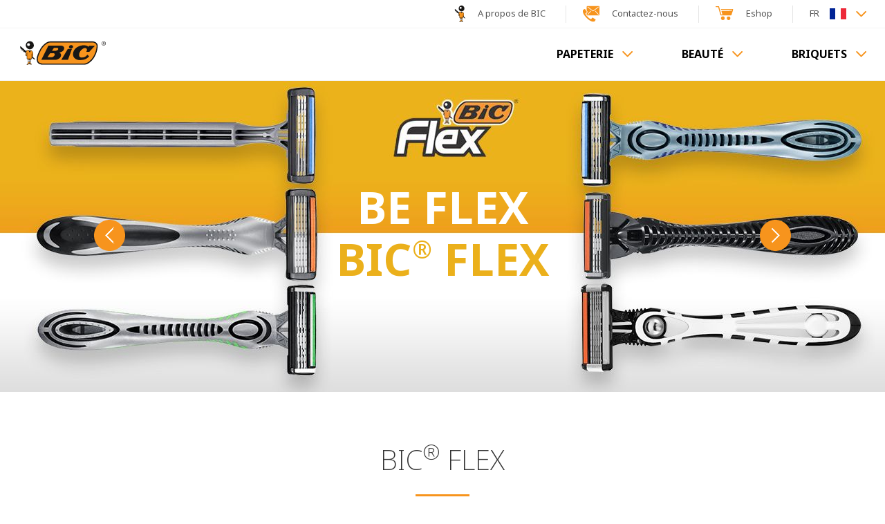

--- FILE ---
content_type: text/html; charset=utf-8
request_url: https://eu.bic.com/fr-fr/beauty/bic-flex
body_size: 21285
content:
<!doctype html>
<html data-n-head-ssr lang="fr-fr" data-n-head="%7B%22lang%22:%7B%22ssr%22:%22fr-fr%22%7D%7D">
<head >
  <script type="text/javascript">window.gdprAppliesGlobally=!0,function(e,t,n,a,i){function o(e,n,a,o){if("function"==typeof a){window[t]||(window[t]=[]);var r=!1;i&&(r=i(e,n,a)),r||window[t].push({command:e,parameter:n,callback:a,version:o})}}function r(t){if(window[e]&&!0===window[e].stub&&t.data){var i,o="string"==typeof t.data;try{i=o?JSON.parse(t.data):t.data}catch(e){return}if(i[n]){var r=i[n];window[e](r.command,r.parameter,(function(e,n){var i={};i[a]={returnValue:e,success:n,callId:r.callId},t.source.postMessage(o?JSON.stringify(i):i,"*")}),r.version)}}}o.stub=!0,"function"!=typeof window[e]&&(window[e]=o,window.addEventListener?window.addEventListener("message",r,!1):window.attachEvent("onmessage",r))}("__tcfapi","__tcfapiBuffer","__tcfapiCall","__tcfapiReturn"),function e(t){if(!window.frames[t])if(document.body&&document.body.firstChild){var n=document.body,a=document.createElement("iframe");a.style.display="none",a.name=t,a.title=t,n.insertBefore(a,n.firstChild)}else setTimeout((function(){e(t)}),5)}("__tcfapiLocator"),function(e){var t=document.createElement("script");t.id="spcloader",t.type="text/javascript",t.async=!0,t.src="https://sdk.privacy-center.org/00dbf88e-d68e-4b07-8c9c-5941da55a5b7/loader.js?target="+document.location.hostname,t.charset="utf-8";var n=document.getElementsByTagName("script")[0];n.parentNode.insertBefore(t,n)}()</script>
  <title>FLEX │ BIC </title><meta data-n-head="ssr" charset="utf-8"><meta data-n-head="ssr" name="viewport" content="width=device-width, initial-scale=1"><meta data-n-head="ssr" data-hid="description" name="description" content="Découvrez la meilleure expérience de rasage BIC avec la gamme de rasoirs BIC® Flex."><meta data-n-head="ssr" data-hid="ogDescription" property="og:description" content="Découvrez la meilleure expérience de rasage BIC avec la gamme de rasoirs BIC® Flex."><meta data-n-head="ssr" data-hid="ogTitle" property="og:title" content="FLEX │ BIC "><meta data-n-head="ssr" data-hid="ogType" property="og:type" content="article"><meta data-n-head="ssr" data-hid="ogSiteName" property="og:site_name" content="BIC"><meta data-n-head="ssr" data-hid="ogUrl" property="og:url" content="https://eu.bic.com/fr-fr/beauty/bic-flex"><meta data-n-head="ssr" name="twitter:card" content="summary"><meta data-n-head="ssr" name="twitter:title" content="FLEX │ BIC "><meta data-n-head="ssr" name="twitter:description" content="Découvrez la meilleure expérience de rasage BIC avec la gamme de rasoirs BIC® Flex."><meta data-n-head="ssr" data-hid="ogImage" property="og:image" content="https://res.cloudinary.com/bic-digital/image/upload/v1624384870/Banner_bic_flex_620_cb78fef3d6.jpg"><meta data-n-head="ssr" name="twitter:image" content="https://res.cloudinary.com/bic-digital/image/upload/v1624384870/Banner_bic_flex_620_cb78fef3d6.jpg"><link data-n-head="ssr" rel="icon" type="image/x-icon" href="/favicon/favicon.ico"><link data-n-head="ssr" rel="apple-touch-icon" sizes="57x57" href="/favicon/apple-icon-57x57.png"><link data-n-head="ssr" rel="apple-touch-icon" sizes="60x60" href="/favicon/apple-icon-60x60.png"><link data-n-head="ssr" rel="apple-touch-icon" sizes="72x72" href="/favicon/apple-icon-72x72.png"><link data-n-head="ssr" rel="apple-touch-icon" sizes="76x76" href="/favicon/apple-icon-76x76.png"><link data-n-head="ssr" rel="apple-touch-icon" sizes="114x114" href="/favicon/apple-icon-114x114.png"><link data-n-head="ssr" rel="apple-touch-icon" sizes="120x120" href="/favicon/apple-icon-120x120.png"><link data-n-head="ssr" rel="apple-touch-icon" sizes="144x144" href="/favicon/apple-icon-144x144.png"><link data-n-head="ssr" rel="apple-touch-icon" sizes="152x152" href="/favicon/apple-icon-152x152.png"><link data-n-head="ssr" rel="apple-touch-icon" sizes="180x180" href="/favicon/apple-icon-180x180.png"><link data-n-head="ssr" rel="icon" type="image/png" sizes="192x192" href="/favicon/android-icon-192x192.png"><link data-n-head="ssr" rel="icon" type="image/png" sizes="32x32" href="/favicon/favicon-32x32.png"><link data-n-head="ssr" rel="icon" type="image/png" sizes="96x96" href="/favicon/favicon-96x96.png"><link data-n-head="ssr" rel="icon" type="image/png" sizes="16x16" href="/favicon/favicon-16x16.png"><link data-n-head="ssr" rel="manifest" href="/favicon/manifest.json"><link data-n-head="ssr" rel="canonical" href="https://eu.bic.com/fr-fr/beauty/bic-flex"><link data-n-head="ssr" data-hid="alternate-en-GB" rel="alternate" hreflang="en-GB" href="/en-gb/beauty/bic-flex"><link data-n-head="ssr" data-hid="alternate-es-ES" rel="alternate" hreflang="es-ES" href="/es-es/beauty/bic-flex"><link data-n-head="ssr" data-hid="alternate-it-IT" rel="alternate" hreflang="it-IT" href="/it-it/beauty/bic-flex"><link data-n-head="ssr" data-hid="alternate-de-DE" rel="alternate" hreflang="de-DE" href="/de-de/beauty/bic-flex"><link data-n-head="ssr" data-hid="alternate-de-AT" rel="alternate" hreflang="de-AT" href="/de-at/beauty/bic-flex"><link data-n-head="ssr" data-hid="alternate-uk-UA" rel="alternate" hreflang="uk-UA" href="/uk-ua/beauty/bic-flex"><link data-n-head="ssr" data-hid="alternate-el-GR" rel="alternate" hreflang="el-GR" href="/el-gr/beauty/bic-flex"><link data-n-head="ssr" data-hid="alternate-fr-FR" rel="alternate" hreflang="fr-FR" href="/fr-fr/beauty/bic-flex"><link data-n-head="ssr" data-hid="alternate-pl-PL" rel="alternate" hreflang="pl-PL" href="/pl-pl/beauty/bic-flex"><link data-n-head="ssr" data-hid="alternate-ro-RO" rel="alternate" hreflang="ro-RO" href="/ro-ro/beauty/bic-flex"><script data-n-head="ssr" src="https://server.fillout.com/embed/v1/"></script><script data-n-head="ssr" data-hid="gtm-script">if(!window._gtm_init){window._gtm_init=1;(function (w,n,d,m,e,p){w[d]=(w[d]==1||n[d]=='yes'||n[d]==1||n[m]==1||(w[e]&&w[e][p]&&w[e][p]()))?1:0})(window,navigator,'doNotTrack','msDoNotTrack','external','msTrackingProtectionEnabled');(function(w,d,s,l,x,y){w[x]={};w._gtm_inject=function(i){if(w.doNotTrack||w[x][i])return;w[x][i]=1;w[l]=w[l]||[];w[l].push({'gtm.start':new Date().getTime(),event:'gtm.js'});var f=d.getElementsByTagName(s)[0],j=d.createElement(s);j.defer=true;j.src='https://www.googletagmanager.com/gtm.js?id='+i;f.parentNode.insertBefore(j,f);};w[y]('GTM-MLJ7MSR')})(window,document,'script','dataLayer','_gtm_ids','_gtm_inject')}</script><link rel="preload" href="/_nuxt/e93d049.js" as="script"><link rel="preload" href="/_nuxt/bb9b22a.js" as="script"><link rel="preload" href="/_nuxt/0a7291e.js" as="script"><link rel="preload" href="/_nuxt/7dd8603.js" as="script"><link rel="preload" href="/_nuxt/85ee574.js" as="script"><link rel="preload" href="/_nuxt/e78cf6b.js" as="script"><link rel="preload" href="/_nuxt/6a1dfb7.js" as="script"><style data-vue-ssr-id="4f857918:0 e573f492:0 20c2c1c7:0 46f7ed82:0 7e56e4e3:0 4e8213bc:0 1fbc6e2e:0 7cabbf82:0 f2f9924a:0 48f9aaf4:0 6ab6df1c:0 48c48239:0 1b0eeb96:0 7eb5ac94:0 6c180324:0 59c79cec:0 4962d2ff:0 555a61fe:0">/*! normalize.css v8.0.1 | MIT License | github.com/necolas/normalize.css */html{line-height:1.15;-webkit-text-size-adjust:100%}body{margin:0}main{display:block}h1{font-size:2em;margin:.67em 0}hr{box-sizing:content-box;height:0;overflow:visible}pre{font-family:monospace,monospace;font-size:1em}a{background-color:transparent}abbr[title]{border-bottom:none;text-decoration:underline;-webkit-text-decoration:underline dotted;text-decoration:underline dotted}b,strong{font-weight:bolder}code,kbd,samp{font-family:monospace,monospace;font-size:1em}small{font-size:80%}sub,sup{font-size:75%;line-height:0;position:relative;vertical-align:baseline}sub{bottom:-.25em}sup{top:-.5em}img{border-style:none}button,input,optgroup,select,textarea{font-family:inherit;font-size:100%;line-height:1.15;margin:0}button,input{overflow:visible}button,select{text-transform:none}[type=button],[type=reset],[type=submit],button{-webkit-appearance:button}[type=button]::-moz-focus-inner,[type=reset]::-moz-focus-inner,[type=submit]::-moz-focus-inner,button::-moz-focus-inner{border-style:none;padding:0}[type=button]:-moz-focusring,[type=reset]:-moz-focusring,[type=submit]:-moz-focusring,button:-moz-focusring{outline:1px dotted ButtonText}fieldset{padding:.35em .75em .625em}legend{box-sizing:border-box;color:inherit;display:table;max-width:100%;padding:0;white-space:normal}progress{vertical-align:baseline}textarea{overflow:auto}[type=checkbox],[type=radio]{box-sizing:border-box;padding:0}[type=number]::-webkit-inner-spin-button,[type=number]::-webkit-outer-spin-button{height:auto}[type=search]{-webkit-appearance:textfield;outline-offset:-2px}[type=search]::-webkit-search-decoration{-webkit-appearance:none}::-webkit-file-upload-button{-webkit-appearance:button;font:inherit}details{display:block}summary{display:list-item}[hidden],template{display:none}
/*!
 * Hamburgers
 * @description Tasty CSS-animated hamburgers
 * @author Jonathan Suh @jonsuh
 * @site https://jonsuh.com/hamburgers
 * @link https://github.com/jonsuh/hamburgers
 */.hamburger{font:inherit;display:inline-block;overflow:visible;margin:0;padding:15px;cursor:pointer;transition-timing-function:linear;transition-duration:.15s;transition-property:opacity,filter;text-transform:none;color:inherit;border:0;background-color:transparent}.hamburger.is-active:hover,.hamburger:hover{opacity:.7}.hamburger.is-active .hamburger-inner,.hamburger.is-active .hamburger-inner:after,.hamburger.is-active .hamburger-inner:before{background-color:#000}.hamburger-box{position:relative;display:inline-block;width:40px;height:24px}.hamburger-inner{top:50%;display:block;margin-top:-2px}.hamburger-inner,.hamburger-inner:after,.hamburger-inner:before{position:absolute;width:40px;height:4px;transition-timing-function:ease;transition-duration:.15s;transition-property:transform;border-radius:4px;background-color:#000}.hamburger-inner:after,.hamburger-inner:before{display:block;content:""}.hamburger-inner:before{top:-10px}.hamburger-inner:after{bottom:-10px}.hamburger--3dx .hamburger-box{perspective:80px}.hamburger--3dx .hamburger-inner{transition:transform .15s cubic-bezier(.645,.045,.355,1),background-color 0s cubic-bezier(.645,.045,.355,1) .1s}.hamburger--3dx .hamburger-inner:after,.hamburger--3dx .hamburger-inner:before{transition:transform 0s cubic-bezier(.645,.045,.355,1) .1s}.hamburger--3dx.is-active .hamburger-inner{transform:rotateY(180deg);background-color:transparent!important}.hamburger--3dx.is-active .hamburger-inner:before{transform:translate3d(0,10px,0) rotate(45deg)}.hamburger--3dx.is-active .hamburger-inner:after{transform:translate3d(0,-10px,0) rotate(-45deg)}.hamburger--3dx-r .hamburger-box{perspective:80px}.hamburger--3dx-r .hamburger-inner{transition:transform .15s cubic-bezier(.645,.045,.355,1),background-color 0s cubic-bezier(.645,.045,.355,1) .1s}.hamburger--3dx-r .hamburger-inner:after,.hamburger--3dx-r .hamburger-inner:before{transition:transform 0s cubic-bezier(.645,.045,.355,1) .1s}.hamburger--3dx-r.is-active .hamburger-inner{transform:rotateY(-180deg);background-color:transparent!important}.hamburger--3dx-r.is-active .hamburger-inner:before{transform:translate3d(0,10px,0) rotate(45deg)}.hamburger--3dx-r.is-active .hamburger-inner:after{transform:translate3d(0,-10px,0) rotate(-45deg)}.hamburger--3dy .hamburger-box{perspective:80px}.hamburger--3dy .hamburger-inner{transition:transform .15s cubic-bezier(.645,.045,.355,1),background-color 0s cubic-bezier(.645,.045,.355,1) .1s}.hamburger--3dy .hamburger-inner:after,.hamburger--3dy .hamburger-inner:before{transition:transform 0s cubic-bezier(.645,.045,.355,1) .1s}.hamburger--3dy.is-active .hamburger-inner{transform:rotateX(-180deg);background-color:transparent!important}.hamburger--3dy.is-active .hamburger-inner:before{transform:translate3d(0,10px,0) rotate(45deg)}.hamburger--3dy.is-active .hamburger-inner:after{transform:translate3d(0,-10px,0) rotate(-45deg)}.hamburger--3dy-r .hamburger-box{perspective:80px}.hamburger--3dy-r .hamburger-inner{transition:transform .15s cubic-bezier(.645,.045,.355,1),background-color 0s cubic-bezier(.645,.045,.355,1) .1s}.hamburger--3dy-r .hamburger-inner:after,.hamburger--3dy-r .hamburger-inner:before{transition:transform 0s cubic-bezier(.645,.045,.355,1) .1s}.hamburger--3dy-r.is-active .hamburger-inner{transform:rotateX(180deg);background-color:transparent!important}.hamburger--3dy-r.is-active .hamburger-inner:before{transform:translate3d(0,10px,0) rotate(45deg)}.hamburger--3dy-r.is-active .hamburger-inner:after{transform:translate3d(0,-10px,0) rotate(-45deg)}.hamburger--3dxy .hamburger-box{perspective:80px}.hamburger--3dxy .hamburger-inner{transition:transform .15s cubic-bezier(.645,.045,.355,1),background-color 0s cubic-bezier(.645,.045,.355,1) .1s}.hamburger--3dxy .hamburger-inner:after,.hamburger--3dxy .hamburger-inner:before{transition:transform 0s cubic-bezier(.645,.045,.355,1) .1s}.hamburger--3dxy.is-active .hamburger-inner{transform:rotateX(180deg) rotateY(180deg);background-color:transparent!important}.hamburger--3dxy.is-active .hamburger-inner:before{transform:translate3d(0,10px,0) rotate(45deg)}.hamburger--3dxy.is-active .hamburger-inner:after{transform:translate3d(0,-10px,0) rotate(-45deg)}.hamburger--3dxy-r .hamburger-box{perspective:80px}.hamburger--3dxy-r .hamburger-inner{transition:transform .15s cubic-bezier(.645,.045,.355,1),background-color 0s cubic-bezier(.645,.045,.355,1) .1s}.hamburger--3dxy-r .hamburger-inner:after,.hamburger--3dxy-r .hamburger-inner:before{transition:transform 0s cubic-bezier(.645,.045,.355,1) .1s}.hamburger--3dxy-r.is-active .hamburger-inner{transform:rotateX(180deg) rotateY(180deg) rotate(-180deg);background-color:transparent!important}.hamburger--3dxy-r.is-active .hamburger-inner:before{transform:translate3d(0,10px,0) rotate(45deg)}.hamburger--3dxy-r.is-active .hamburger-inner:after{transform:translate3d(0,-10px,0) rotate(-45deg)}.hamburger--arrow.is-active .hamburger-inner:before{transform:translate3d(-8px,0,0) rotate(-45deg) scaleX(.7)}.hamburger--arrow.is-active .hamburger-inner:after{transform:translate3d(-8px,0,0) rotate(45deg) scaleX(.7)}.hamburger--arrow-r.is-active .hamburger-inner:before{transform:translate3d(8px,0,0) rotate(45deg) scaleX(.7)}.hamburger--arrow-r.is-active .hamburger-inner:after{transform:translate3d(8px,0,0) rotate(-45deg) scaleX(.7)}.hamburger--arrowalt .hamburger-inner:before{transition:top .1s ease .1s,transform .1s cubic-bezier(.165,.84,.44,1)}.hamburger--arrowalt .hamburger-inner:after{transition:bottom .1s ease .1s,transform .1s cubic-bezier(.165,.84,.44,1)}.hamburger--arrowalt.is-active .hamburger-inner:before{top:0;transition:top .1s ease,transform .1s cubic-bezier(.895,.03,.685,.22) .1s;transform:translate3d(-8px,-10px,0) rotate(-45deg) scaleX(.7)}.hamburger--arrowalt.is-active .hamburger-inner:after{bottom:0;transition:bottom .1s ease,transform .1s cubic-bezier(.895,.03,.685,.22) .1s;transform:translate3d(-8px,10px,0) rotate(45deg) scaleX(.7)}.hamburger--arrowalt-r .hamburger-inner:before{transition:top .1s ease .1s,transform .1s cubic-bezier(.165,.84,.44,1)}.hamburger--arrowalt-r .hamburger-inner:after{transition:bottom .1s ease .1s,transform .1s cubic-bezier(.165,.84,.44,1)}.hamburger--arrowalt-r.is-active .hamburger-inner:before{top:0;transition:top .1s ease,transform .1s cubic-bezier(.895,.03,.685,.22) .1s;transform:translate3d(8px,-10px,0) rotate(45deg) scaleX(.7)}.hamburger--arrowalt-r.is-active .hamburger-inner:after{bottom:0;transition:bottom .1s ease,transform .1s cubic-bezier(.895,.03,.685,.22) .1s;transform:translate3d(8px,10px,0) rotate(-45deg) scaleX(.7)}.hamburger--arrowturn.is-active .hamburger-inner{transform:rotate(-180deg)}.hamburger--arrowturn.is-active .hamburger-inner:before{transform:translate3d(8px,0,0) rotate(45deg) scaleX(.7)}.hamburger--arrowturn.is-active .hamburger-inner:after{transform:translate3d(8px,0,0) rotate(-45deg) scaleX(.7)}.hamburger--arrowturn-r.is-active .hamburger-inner{transform:rotate(-180deg)}.hamburger--arrowturn-r.is-active .hamburger-inner:before{transform:translate3d(-8px,0,0) rotate(-45deg) scaleX(.7)}.hamburger--arrowturn-r.is-active .hamburger-inner:after{transform:translate3d(-8px,0,0) rotate(45deg) scaleX(.7)}.hamburger--boring .hamburger-inner,.hamburger--boring .hamburger-inner:after,.hamburger--boring .hamburger-inner:before{transition-property:none}.hamburger--boring.is-active .hamburger-inner{transform:rotate(45deg)}.hamburger--boring.is-active .hamburger-inner:before{top:0;opacity:0}.hamburger--boring.is-active .hamburger-inner:after{bottom:0;transform:rotate(-90deg)}.hamburger--collapse .hamburger-inner{top:auto;bottom:0;transition-delay:.13s;transition-timing-function:cubic-bezier(.55,.055,.675,.19);transition-duration:.13s}.hamburger--collapse .hamburger-inner:after{top:-20px;transition:top .2s cubic-bezier(.33333,.66667,.66667,1) .2s,opacity .1s linear}.hamburger--collapse .hamburger-inner:before{transition:top .12s cubic-bezier(.33333,.66667,.66667,1) .2s,transform .13s cubic-bezier(.55,.055,.675,.19)}.hamburger--collapse.is-active .hamburger-inner{transition-delay:.22s;transition-timing-function:cubic-bezier(.215,.61,.355,1);transform:translate3d(0,-10px,0) rotate(-45deg)}.hamburger--collapse.is-active .hamburger-inner:after{top:0;transition:top .2s cubic-bezier(.33333,0,.66667,.33333),opacity .1s linear .22s;opacity:0}.hamburger--collapse.is-active .hamburger-inner:before{top:0;transition:top .1s cubic-bezier(.33333,0,.66667,.33333) .16s,transform .13s cubic-bezier(.215,.61,.355,1) .25s;transform:rotate(-90deg)}.hamburger--collapse-r .hamburger-inner{top:auto;bottom:0;transition-delay:.13s;transition-timing-function:cubic-bezier(.55,.055,.675,.19);transition-duration:.13s}.hamburger--collapse-r .hamburger-inner:after{top:-20px;transition:top .2s cubic-bezier(.33333,.66667,.66667,1) .2s,opacity .1s linear}.hamburger--collapse-r .hamburger-inner:before{transition:top .12s cubic-bezier(.33333,.66667,.66667,1) .2s,transform .13s cubic-bezier(.55,.055,.675,.19)}.hamburger--collapse-r.is-active .hamburger-inner{transition-delay:.22s;transition-timing-function:cubic-bezier(.215,.61,.355,1);transform:translate3d(0,-10px,0) rotate(45deg)}.hamburger--collapse-r.is-active .hamburger-inner:after{top:0;transition:top .2s cubic-bezier(.33333,0,.66667,.33333),opacity .1s linear .22s;opacity:0}.hamburger--collapse-r.is-active .hamburger-inner:before{top:0;transition:top .1s cubic-bezier(.33333,0,.66667,.33333) .16s,transform .13s cubic-bezier(.215,.61,.355,1) .25s;transform:rotate(90deg)}.hamburger--elastic .hamburger-inner{top:2px;transition-timing-function:cubic-bezier(.68,-.55,.265,1.55);transition-duration:.275s}.hamburger--elastic .hamburger-inner:before{top:10px;transition:opacity .125s ease .275s}.hamburger--elastic .hamburger-inner:after{top:20px;transition:transform .275s cubic-bezier(.68,-.55,.265,1.55)}.hamburger--elastic.is-active .hamburger-inner{transition-delay:75ms;transform:translate3d(0,10px,0) rotate(135deg)}.hamburger--elastic.is-active .hamburger-inner:before{transition-delay:0s;opacity:0}.hamburger--elastic.is-active .hamburger-inner:after{transition-delay:75ms;transform:translate3d(0,-20px,0) rotate(-270deg)}.hamburger--elastic-r .hamburger-inner{top:2px;transition-timing-function:cubic-bezier(.68,-.55,.265,1.55);transition-duration:.275s}.hamburger--elastic-r .hamburger-inner:before{top:10px;transition:opacity .125s ease .275s}.hamburger--elastic-r .hamburger-inner:after{top:20px;transition:transform .275s cubic-bezier(.68,-.55,.265,1.55)}.hamburger--elastic-r.is-active .hamburger-inner{transition-delay:75ms;transform:translate3d(0,10px,0) rotate(-135deg)}.hamburger--elastic-r.is-active .hamburger-inner:before{transition-delay:0s;opacity:0}.hamburger--elastic-r.is-active .hamburger-inner:after{transition-delay:75ms;transform:translate3d(0,-20px,0) rotate(270deg)}.hamburger--emphatic{overflow:hidden}.hamburger--emphatic .hamburger-inner{transition:background-color .125s ease-in .175s}.hamburger--emphatic .hamburger-inner:before{left:0;transition:transform .125s cubic-bezier(.6,.04,.98,.335),top .05s linear .125s,left .125s ease-in .175s}.hamburger--emphatic .hamburger-inner:after{top:10px;right:0;transition:transform .125s cubic-bezier(.6,.04,.98,.335),top .05s linear .125s,right .125s ease-in .175s}.hamburger--emphatic.is-active .hamburger-inner{transition-delay:0s;transition-timing-function:ease-out;background-color:transparent!important}.hamburger--emphatic.is-active .hamburger-inner:before{top:-80px;left:-80px;transition:left .125s ease-out,top .05s linear .125s,transform .125s cubic-bezier(.075,.82,.165,1) .175s;transform:translate3d(80px,80px,0) rotate(45deg)}.hamburger--emphatic.is-active .hamburger-inner:after{top:-80px;right:-80px;transition:right .125s ease-out,top .05s linear .125s,transform .125s cubic-bezier(.075,.82,.165,1) .175s;transform:translate3d(-80px,80px,0) rotate(-45deg)}.hamburger--emphatic-r{overflow:hidden}.hamburger--emphatic-r .hamburger-inner{transition:background-color .125s ease-in .175s}.hamburger--emphatic-r .hamburger-inner:before{left:0;transition:transform .125s cubic-bezier(.6,.04,.98,.335),top .05s linear .125s,left .125s ease-in .175s}.hamburger--emphatic-r .hamburger-inner:after{top:10px;right:0;transition:transform .125s cubic-bezier(.6,.04,.98,.335),top .05s linear .125s,right .125s ease-in .175s}.hamburger--emphatic-r.is-active .hamburger-inner{transition-delay:0s;transition-timing-function:ease-out;background-color:transparent!important}.hamburger--emphatic-r.is-active .hamburger-inner:before{top:80px;left:-80px;transition:left .125s ease-out,top .05s linear .125s,transform .125s cubic-bezier(.075,.82,.165,1) .175s;transform:translate3d(80px,-80px,0) rotate(-45deg)}.hamburger--emphatic-r.is-active .hamburger-inner:after{top:80px;right:-80px;transition:right .125s ease-out,top .05s linear .125s,transform .125s cubic-bezier(.075,.82,.165,1) .175s;transform:translate3d(-80px,-80px,0) rotate(45deg)}.hamburger--minus .hamburger-inner:after,.hamburger--minus .hamburger-inner:before{transition:bottom .08s ease-out 0s,top .08s ease-out 0s,opacity 0s linear}.hamburger--minus.is-active .hamburger-inner:after,.hamburger--minus.is-active .hamburger-inner:before{transition:bottom .08s ease-out,top .08s ease-out,opacity 0s linear .08s;opacity:0}.hamburger--minus.is-active .hamburger-inner:before{top:0}.hamburger--minus.is-active .hamburger-inner:after{bottom:0}.hamburger--slider .hamburger-inner{top:2px}.hamburger--slider .hamburger-inner:before{top:10px;transition-timing-function:ease;transition-duration:.15s;transition-property:transform,opacity}.hamburger--slider .hamburger-inner:after{top:20px}.hamburger--slider.is-active .hamburger-inner{transform:translate3d(0,10px,0) rotate(45deg)}.hamburger--slider.is-active .hamburger-inner:before{transform:rotate(-45deg) translate3d(-5.71429px,-6px,0);opacity:0}.hamburger--slider.is-active .hamburger-inner:after{transform:translate3d(0,-20px,0) rotate(-90deg)}.hamburger--slider-r .hamburger-inner{top:2px}.hamburger--slider-r .hamburger-inner:before{top:10px;transition-timing-function:ease;transition-duration:.15s;transition-property:transform,opacity}.hamburger--slider-r .hamburger-inner:after{top:20px}.hamburger--slider-r.is-active .hamburger-inner{transform:translate3d(0,10px,0) rotate(-45deg)}.hamburger--slider-r.is-active .hamburger-inner:before{transform:rotate(45deg) translate3d(5.71429px,-6px,0);opacity:0}.hamburger--slider-r.is-active .hamburger-inner:after{transform:translate3d(0,-20px,0) rotate(90deg)}.hamburger--spin .hamburger-inner{transition-timing-function:cubic-bezier(.55,.055,.675,.19);transition-duration:.22s}.hamburger--spin .hamburger-inner:before{transition:top .1s ease-in .25s,opacity .1s ease-in}.hamburger--spin .hamburger-inner:after{transition:bottom .1s ease-in .25s,transform .22s cubic-bezier(.55,.055,.675,.19)}.hamburger--spin.is-active .hamburger-inner{transition-delay:.12s;transition-timing-function:cubic-bezier(.215,.61,.355,1);transform:rotate(225deg)}.hamburger--spin.is-active .hamburger-inner:before{top:0;transition:top .1s ease-out,opacity .1s ease-out .12s;opacity:0}.hamburger--spin.is-active .hamburger-inner:after{bottom:0;transition:bottom .1s ease-out,transform .22s cubic-bezier(.215,.61,.355,1) .12s;transform:rotate(-90deg)}.hamburger--spin-r .hamburger-inner{transition-timing-function:cubic-bezier(.55,.055,.675,.19);transition-duration:.22s}.hamburger--spin-r .hamburger-inner:before{transition:top .1s ease-in .25s,opacity .1s ease-in}.hamburger--spin-r .hamburger-inner:after{transition:bottom .1s ease-in .25s,transform .22s cubic-bezier(.55,.055,.675,.19)}.hamburger--spin-r.is-active .hamburger-inner{transition-delay:.12s;transition-timing-function:cubic-bezier(.215,.61,.355,1);transform:rotate(-225deg)}.hamburger--spin-r.is-active .hamburger-inner:before{top:0;transition:top .1s ease-out,opacity .1s ease-out .12s;opacity:0}.hamburger--spin-r.is-active .hamburger-inner:after{bottom:0;transition:bottom .1s ease-out,transform .22s cubic-bezier(.215,.61,.355,1) .12s;transform:rotate(90deg)}.hamburger--spring .hamburger-inner{top:2px;transition:background-color 0s linear .13s}.hamburger--spring .hamburger-inner:before{top:10px;transition:top .1s cubic-bezier(.33333,.66667,.66667,1) .2s,transform .13s cubic-bezier(.55,.055,.675,.19)}.hamburger--spring .hamburger-inner:after{top:20px;transition:top .2s cubic-bezier(.33333,.66667,.66667,1) .2s,transform .13s cubic-bezier(.55,.055,.675,.19)}.hamburger--spring.is-active .hamburger-inner{transition-delay:.22s;background-color:transparent!important}.hamburger--spring.is-active .hamburger-inner:before{top:0;transition:top .1s cubic-bezier(.33333,0,.66667,.33333) .15s,transform .13s cubic-bezier(.215,.61,.355,1) .22s;transform:translate3d(0,10px,0) rotate(45deg)}.hamburger--spring.is-active .hamburger-inner:after{top:0;transition:top .2s cubic-bezier(.33333,0,.66667,.33333),transform .13s cubic-bezier(.215,.61,.355,1) .22s;transform:translate3d(0,10px,0) rotate(-45deg)}.hamburger--spring-r .hamburger-inner{top:auto;bottom:0;transition-delay:0s;transition-timing-function:cubic-bezier(.55,.055,.675,.19);transition-duration:.13s}.hamburger--spring-r .hamburger-inner:after{top:-20px;transition:top .2s cubic-bezier(.33333,.66667,.66667,1) .2s,opacity 0s linear}.hamburger--spring-r .hamburger-inner:before{transition:top .1s cubic-bezier(.33333,.66667,.66667,1) .2s,transform .13s cubic-bezier(.55,.055,.675,.19)}.hamburger--spring-r.is-active .hamburger-inner{transition-delay:.22s;transition-timing-function:cubic-bezier(.215,.61,.355,1);transform:translate3d(0,-10px,0) rotate(-45deg)}.hamburger--spring-r.is-active .hamburger-inner:after{top:0;transition:top .2s cubic-bezier(.33333,0,.66667,.33333),opacity 0s linear .22s;opacity:0}.hamburger--spring-r.is-active .hamburger-inner:before{top:0;transition:top .1s cubic-bezier(.33333,0,.66667,.33333) .15s,transform .13s cubic-bezier(.215,.61,.355,1) .22s;transform:rotate(90deg)}.hamburger--stand .hamburger-inner{transition:transform 75ms cubic-bezier(.55,.055,.675,.19) .15s,background-color 0s linear 75ms}.hamburger--stand .hamburger-inner:before{transition:top 75ms ease-in 75ms,transform 75ms cubic-bezier(.55,.055,.675,.19) 0s}.hamburger--stand .hamburger-inner:after{transition:bottom 75ms ease-in 75ms,transform 75ms cubic-bezier(.55,.055,.675,.19) 0s}.hamburger--stand.is-active .hamburger-inner{transition:transform 75ms cubic-bezier(.215,.61,.355,1) 0s,background-color 0s linear .15s;transform:rotate(90deg);background-color:transparent!important}.hamburger--stand.is-active .hamburger-inner:before{top:0;transition:top 75ms ease-out .1s,transform 75ms cubic-bezier(.215,.61,.355,1) .15s;transform:rotate(-45deg)}.hamburger--stand.is-active .hamburger-inner:after{bottom:0;transition:bottom 75ms ease-out .1s,transform 75ms cubic-bezier(.215,.61,.355,1) .15s;transform:rotate(45deg)}.hamburger--stand-r .hamburger-inner{transition:transform 75ms cubic-bezier(.55,.055,.675,.19) .15s,background-color 0s linear 75ms}.hamburger--stand-r .hamburger-inner:before{transition:top 75ms ease-in 75ms,transform 75ms cubic-bezier(.55,.055,.675,.19) 0s}.hamburger--stand-r .hamburger-inner:after{transition:bottom 75ms ease-in 75ms,transform 75ms cubic-bezier(.55,.055,.675,.19) 0s}.hamburger--stand-r.is-active .hamburger-inner{transition:transform 75ms cubic-bezier(.215,.61,.355,1) 0s,background-color 0s linear .15s;transform:rotate(-90deg);background-color:transparent!important}.hamburger--stand-r.is-active .hamburger-inner:before{top:0;transition:top 75ms ease-out .1s,transform 75ms cubic-bezier(.215,.61,.355,1) .15s;transform:rotate(-45deg)}.hamburger--stand-r.is-active .hamburger-inner:after{bottom:0;transition:bottom 75ms ease-out .1s,transform 75ms cubic-bezier(.215,.61,.355,1) .15s;transform:rotate(45deg)}.hamburger--squeeze .hamburger-inner{transition-timing-function:cubic-bezier(.55,.055,.675,.19);transition-duration:75ms}.hamburger--squeeze .hamburger-inner:before{transition:top 75ms ease .12s,opacity 75ms ease}.hamburger--squeeze .hamburger-inner:after{transition:bottom 75ms ease .12s,transform 75ms cubic-bezier(.55,.055,.675,.19)}.hamburger--squeeze.is-active .hamburger-inner{transition-delay:.12s;transition-timing-function:cubic-bezier(.215,.61,.355,1);transform:rotate(45deg)}.hamburger--squeeze.is-active .hamburger-inner:before{top:0;transition:top 75ms ease,opacity 75ms ease .12s;opacity:0}.hamburger--squeeze.is-active .hamburger-inner:after{bottom:0;transition:bottom 75ms ease,transform 75ms cubic-bezier(.215,.61,.355,1) .12s;transform:rotate(-90deg)}.hamburger--vortex .hamburger-inner{transition-timing-function:cubic-bezier(.19,1,.22,1);transition-duration:.2s}.hamburger--vortex .hamburger-inner:after,.hamburger--vortex .hamburger-inner:before{transition-delay:.1s;transition-timing-function:linear;transition-duration:0s}.hamburger--vortex .hamburger-inner:before{transition-property:top,opacity}.hamburger--vortex .hamburger-inner:after{transition-property:bottom,transform}.hamburger--vortex.is-active .hamburger-inner{transition-timing-function:cubic-bezier(.19,1,.22,1);transform:rotate(765deg)}.hamburger--vortex.is-active .hamburger-inner:after,.hamburger--vortex.is-active .hamburger-inner:before{transition-delay:0s}.hamburger--vortex.is-active .hamburger-inner:before{top:0;opacity:0}.hamburger--vortex.is-active .hamburger-inner:after{bottom:0;transform:rotate(90deg)}.hamburger--vortex-r .hamburger-inner{transition-timing-function:cubic-bezier(.19,1,.22,1);transition-duration:.2s}.hamburger--vortex-r .hamburger-inner:after,.hamburger--vortex-r .hamburger-inner:before{transition-delay:.1s;transition-timing-function:linear;transition-duration:0s}.hamburger--vortex-r .hamburger-inner:before{transition-property:top,opacity}.hamburger--vortex-r .hamburger-inner:after{transition-property:bottom,transform}.hamburger--vortex-r.is-active .hamburger-inner{transition-timing-function:cubic-bezier(.19,1,.22,1);transform:rotate(-765deg)}.hamburger--vortex-r.is-active .hamburger-inner:after,.hamburger--vortex-r.is-active .hamburger-inner:before{transition-delay:0s}.hamburger--vortex-r.is-active .hamburger-inner:before{top:0;opacity:0}.hamburger--vortex-r.is-active .hamburger-inner:after{bottom:0;transform:rotate(-90deg)}
.slick-track[data-v-e4caeaf8]{position:relative;top:0;left:0;display:block;transform:translateZ(0)}.slick-track.slick-center[data-v-e4caeaf8]{margin-left:auto;margin-right:auto}.slick-track[data-v-e4caeaf8]:after,.slick-track[data-v-e4caeaf8]:before{display:table;content:""}.slick-track[data-v-e4caeaf8]:after{clear:both}.slick-loading .slick-track[data-v-e4caeaf8]{visibility:hidden}.slick-slide[data-v-e4caeaf8]{display:none;float:left;height:100%;min-height:1px}[dir=rtl] .slick-slide[data-v-e4caeaf8]{float:right}.slick-slide img[data-v-e4caeaf8]{display:block}.slick-slide.slick-loading img[data-v-e4caeaf8]{display:none}.slick-slide.dragging img[data-v-e4caeaf8]{pointer-events:none}.slick-initialized .slick-slide[data-v-e4caeaf8]{display:block}.slick-loading .slick-slide[data-v-e4caeaf8]{visibility:hidden}.slick-vertical .slick-slide[data-v-e4caeaf8]{display:block;height:auto;border:1px solid transparent}.slick-arrow.slick-hidden[data-v-21137603]{display:none}.slick-slider[data-v-3d1a4f76]{position:relative;display:block;box-sizing:border-box;-webkit-user-select:none;-moz-user-select:none;-ms-user-select:none;user-select:none;-webkit-touch-callout:none;-khtml-user-select:none;touch-action:pan-y;-webkit-tap-highlight-color:transparent}.slick-list[data-v-3d1a4f76]{position:relative;display:block;overflow:hidden;margin:0;padding:0;transform:translateZ(0)}.slick-list[data-v-3d1a4f76]:focus{outline:none}.slick-list.dragging[data-v-3d1a4f76]{cursor:pointer;cursor:hand}
@charset "UTF-8";@font-face{font-family:"slick";src:url([data-uri]) format("woff")}.slick-next,.slick-prev{font-size:0;line-height:0;position:absolute;top:50%;display:block;width:20px;height:20px;padding:0;transform:translateY(-50%);cursor:pointer;border:none}.slick-next,.slick-next:focus,.slick-next:hover,.slick-prev,.slick-prev:focus,.slick-prev:hover{color:transparent;outline:none;background:transparent}.slick-next:focus:before,.slick-next:hover:before,.slick-prev:focus:before,.slick-prev:hover:before{opacity:1}.slick-next.slick-disabled:before,.slick-prev.slick-disabled:before{opacity:.25}.slick-next:before,.slick-prev:before{font-family:"slick";font-size:20px;line-height:1;opacity:.75;color:#fff;-webkit-font-smoothing:antialiased;-moz-osx-font-smoothing:grayscale}.slick-prev{left:-25px}[dir=rtl] .slick-prev{right:-25px;left:auto}.slick-prev:before{content:"←"}[dir=rtl] .slick-prev:before{content:"→"}.slick-next{right:-25px}[dir=rtl] .slick-next{right:auto;left:-25px}.slick-next:before{content:"→"}[dir=rtl] .slick-next:before{content:"←"}.slick-dotted.slick-slider{margin-bottom:30px}.slick-dots{position:absolute;bottom:-25px;display:block;width:100%;padding:0;margin:0;list-style:none;text-align:center}.slick-dots li{position:relative;display:inline-block;margin:0 5px;padding:0}.slick-dots li,.slick-dots li button{width:20px;height:20px;cursor:pointer}.slick-dots li button{font-size:0;line-height:0;display:block;padding:5px;color:transparent;border:0;outline:none;background:transparent}.slick-dots li button:focus,.slick-dots li button:hover{outline:none}.slick-dots li button:focus:before,.slick-dots li button:hover:before{opacity:1}.slick-dots li button:before{font-family:"slick";font-size:6px;line-height:20px;position:absolute;top:0;left:0;width:20px;height:20px;content:"•";text-align:center;opacity:.25;color:#000;-webkit-font-smoothing:antialiased;-moz-osx-font-smoothing:grayscale}.slick-dots li.slick-active button:before{opacity:.75;color:#000}
.nuxt-progress{position:fixed;top:0;left:0;right:0;height:2px;width:0;opacity:1;transition:width .1s,opacity .4s;background-color:#f8992f;z-index:999999}.nuxt-progress.nuxt-progress-notransition{transition:none}.nuxt-progress-failed{background-color:red}
body{font-family:"noto-sans",sans-serif;-webkit-font-smoothing:antialiased}*{outline:none}h1,h2,h3,h4,h5,h6{margin:0}header{position:sticky;top:0;background:#fff;z-index:99;border-bottom:1px solid #f3f3f3}main{min-height:calc(100vh - 302px)}footer{background-color:#e5e5e5}
.top-header[data-v-33382506]{border-bottom:1px solid #f3f3f3}.top-header.without-logo>div[data-v-33382506]{justify-content:flex-end}.top-header.without-logo>div .logo[data-v-33382506]{display:none}.top-header.without-logo>div nav[data-v-33382506]{height:40px}.top-header>div[data-v-33382506]{display:flex;justify-content:space-between;align-items:center;max-width:1266px;margin:auto}@media only screen and (max-width:1280px){.top-header>div[data-v-33382506]{box-sizing:border-box;padding-left:20px;padding-right:20px}}.top-header>div nav[data-v-33382506]{height:68px;display:flex;justify-content:flex-end;max-width:1266px;align-items:center}@media only screen and (max-width:1280px){.top-header>div nav[data-v-33382506]{max-width:1200px}}@media only screen and (max-width:1200px){.top-header>div nav[data-v-33382506]{max-width:990px}}.top-header>div nav ul[data-v-33382506]{list-style-type:none;display:flex;justify-content:space-between;align-items:center;padding:0}.top-header>div nav ul li[data-v-33382506]{height:25px;border-right:1px solid #e5e5e5;padding-right:29px;padding-left:24px}@media only screen and (max-width:768px){.top-header>div nav ul li[data-v-33382506]{padding-left:15px;padding-right:15px}}@media only screen and (max-width:620px){.top-header>div nav ul li[data-v-33382506]{display:flex;align-items:center}}.top-header>div nav ul li[data-v-33382506]:last-child{border-right:none;background:url(/img/menu-arrow.svg) no-repeat 100%;display:flex;justify-content:space-between;align-items:center;cursor:pointer}@media only screen and (max-width:768px){.top-header>div nav ul li[data-v-33382506]:last-child{background:none}}.top-header>div nav ul li:last-child span[data-v-33382506]{text-transform:uppercase}.top-header>div nav ul li:last-child img[data-v-33382506]{margin-left:15px}.top-header>div nav ul li a[data-v-33382506],.top-header>div nav ul li span[data-v-33382506]{color:#555;font-size:13px;font-weight:400;line-height:30px;text-decoration:none;display:flex;align-items:center}.top-header>div nav ul li a[data-v-33382506]  img,.top-header>div nav ul li span[data-v-33382506]  img{margin-right:18px}.top-header>div nav ul li a[data-v-33382506]  span,.top-header>div nav ul li span[data-v-33382506]  span{line-height:23px}@media only screen and (max-width:620px){.top-header>div nav ul li a[data-v-33382506]  span,.top-header>div nav ul li span[data-v-33382506]  span{display:none}}
.main[data-v-08717346]{max-width:1266px;margin:auto}@media only screen and (max-width:1280px){.main[data-v-08717346]{box-sizing:border-box;padding-left:20px;padding-right:20px}}@media only screen and (max-width:768px){.main[data-v-08717346]{display:flex;justify-content:space-between;align-items:center;margin:auto}}.main #mobile-menu[data-v-08717346]{display:none}@media only screen and (max-width:768px){.main #mobile-menu[data-v-08717346]{display:inline-block}}.main nav[data-v-08717346]{margin:auto;display:flex;justify-content:space-between;align-items:center;height:75px;position:relative}.main nav.mobile[data-v-08717346]{display:none}@media only screen and (max-width:768px){.main nav[data-v-08717346]{max-width:inherit;margin:initial}}@media only screen and (max-width:620px){.main nav[data-v-08717346]{height:57px}}@media only screen and (max-width:620px){.main nav .logo[data-v-08717346]{width:78px}}.main nav ul.desktop[data-v-08717346]{list-style-type:none;display:flex;justify-content:space-between;align-items:center}@media only screen and (max-width:768px){.main nav ul.desktop[data-v-08717346]{display:none}}.main nav ul.desktop li>a[data-v-08717346],.main nav ul.desktop li>span[data-v-08717346]{font-size:16px;font-weight:700;font-style:normal;letter-spacing:normal;line-height:19.2px;display:block;background:url(/img/menu-arrow.svg) no-repeat 100%;padding-right:28px;text-transform:uppercase;margin-left:71px;cursor:pointer;color:#000;text-decoration:none}.main nav ul.desktop li>a.active[data-v-08717346],.main nav ul.desktop li>span.active[data-v-08717346]{color:#f7941d;position:relative}.main nav ul.desktop li>a.active[data-v-08717346]:after,.main nav ul.desktop li>span.active[data-v-08717346]:after{content:"";position:absolute;bottom:-28px;left:0;height:7px;background:#f7941d;width:100%}.main nav ul.mobile[data-v-08717346]{position:fixed;background:#fff;left:-100%;top:117px;margin:0;padding:0;width:100%;height:calc(100vh - 115px);transition:.4s;box-sizing:border-box;list-style-type:none}@media only screen and (max-width:620px){.main nav ul.mobile[data-v-08717346]{top:99px}}.main nav ul.mobile.active[data-v-08717346]{left:0}.main nav ul.mobile li[data-v-08717346]{width:90%;margin:auto;min-height:64px;position:relative}.main nav ul.mobile li[data-v-08717346]:after{content:"";position:absolute;width:16px;height:16px;right:0;top:25px;transform:rotate(-90deg);transition:.3s;background:url(/img/menu-arrow.svg) no-repeat 100%}.main nav ul.mobile li.expended[data-v-08717346]:after{transform:rotate(0deg)}.main nav ul.mobile li a[data-v-08717346],.main nav ul.mobile li span[data-v-08717346]{line-height:64px;display:block;width:100%;text-transform:uppercase;font-weight:700}.main nav ul.mobile li>div[data-v-08717346]{display:none}.main nav ul.mobile li>div.open[data-v-08717346]{display:block}.main nav ul.mobile li>div a[data-v-08717346],.main nav ul.mobile li>div span[data-v-08717346]{line-height:35px;height:35px;text-decoration:none;color:#555;font-size:15px;font-weight:400}.main nav>div[data-v-08717346]{position:fixed;background:rgba(0,0,0,.5);top:145px;bottom:0;height:calc(100vh - 145px);z-index:9;width:100%;left:0}.main nav>div>div[data-v-08717346]{position:fixed;background:#fff;left:0;right:0;top:116px;min-height:71px;transition:.5s;box-shadow:0 10px 12px -7px rgba(0,0,0,.24);border-top:1px solid #f3f3f3}.main nav>div>div>div[data-v-08717346]{margin:auto;height:100%;padding-top:20px;box-sizing:border-box;display:flex;flex-wrap:wrap;justify-content:space-between;max-width:870px}@media only screen and (max-width:1280px){.main nav>div>div>div[data-v-08717346]{max-width:1200px}}@media only screen and (max-width:1200px){.main nav>div>div>div[data-v-08717346]{max-width:990px}}.main nav>div>div>div>div.final-links[data-v-08717346]{margin-bottom:30px;width:250px}.main nav>div>div>div>div.final-links a[data-v-08717346]{color:#555;font-size:15px;font-weight:400;line-height:30px;text-decoration:none;display:flex;align-items:center;min-width:172px;border-left:2px solid #f7941d;padding-left:13px}
.page[data-v-908f39f6]{padding-bottom:50px}
section[data-v-48cf6d18]{position:relative;padding-bottom:50px}section.boxed[data-v-48cf6d18]{max-width:1266px;margin:auto}section[data-v-48cf6d18]  .VueCarousel .VueCarousel-wrapper .VueCarousel-inner .VueCarousel-slide>div{height:100%;display:grid;align-items:center;justify-items:center;place-items:center;background-position:50%;background-size:cover}section[data-v-48cf6d18]  .VueCarousel .VueCarousel-wrapper .VueCarousel-inner .VueCarousel-slide>div.mobile,section[data-v-48cf6d18]  .VueCarousel .VueCarousel-wrapper .VueCarousel-inner .VueCarousel-slide>div.tablet{display:none}@media only screen and (max-width:1040px){section[data-v-48cf6d18]  .VueCarousel .VueCarousel-wrapper .VueCarousel-inner .VueCarousel-slide>div.desktop{display:none}section[data-v-48cf6d18]  .VueCarousel .VueCarousel-wrapper .VueCarousel-inner .VueCarousel-slide>div.tablet{display:grid}}@media only screen and (max-width:620px){section[data-v-48cf6d18]  .VueCarousel .VueCarousel-wrapper .VueCarousel-inner .VueCarousel-slide>div.desktop,section[data-v-48cf6d18]  .VueCarousel .VueCarousel-wrapper .VueCarousel-inner .VueCarousel-slide>div.tablet{display:none}section[data-v-48cf6d18]  .VueCarousel .VueCarousel-wrapper .VueCarousel-inner .VueCarousel-slide>div.mobile{display:grid;align-items:start;justify-items:start;place-items:start}section[data-v-48cf6d18]  .VueCarousel .VueCarousel-wrapper .VueCarousel-inner .VueCarousel-slide>div.mobile img{max-width:100%}}section[data-v-48cf6d18]  .VueCarousel .VueCarousel-wrapper .VueCarousel-inner .VueCarousel-slide>div .content{text-align:center;max-width:800px}section[data-v-48cf6d18]  .VueCarousel .VueCarousel-wrapper .VueCarousel-inner .VueCarousel-slide>div .content .title{color:#333;font-size:45px;font-weight:300;text-align:center;text-transform:uppercase;margin-bottom:65px}@media only screen and (max-width:620px){section[data-v-48cf6d18]  .VueCarousel .VueCarousel-wrapper .VueCarousel-inner .VueCarousel-slide>div .content .title{font-size:35px;max-width:90%;margin-left:auto;margin-right:auto}}section[data-v-48cf6d18]  .VueCarousel .VueCarousel-wrapper .VueCarousel-inner .VueCarousel-slide>div .content .description{color:#333;font-size:15px;font-weight:500;line-height:25px;text-align:center;margin-bottom:65px}@media only screen and (max-width:1000px){section[data-v-48cf6d18]  .VueCarousel .VueCarousel-wrapper .VueCarousel-inner .VueCarousel-slide>div .content .description{max-width:600px;margin-left:auto;margin-right:auto}}@media only screen and (max-width:620px){section[data-v-48cf6d18]  .VueCarousel .VueCarousel-wrapper .VueCarousel-inner .VueCarousel-slide>div .content .description h2,section[data-v-48cf6d18]  .VueCarousel .VueCarousel-wrapper .VueCarousel-inner .VueCarousel-slide>div .content .description h3,section[data-v-48cf6d18]  .VueCarousel .VueCarousel-wrapper .VueCarousel-inner .VueCarousel-slide>div .content .description p,section[data-v-48cf6d18]  .VueCarousel .VueCarousel-wrapper .VueCarousel-inner .VueCarousel-slide>div .content .description span{color:#000!important}}section[data-v-48cf6d18]  .VueCarousel .VueCarousel-navigation{max-width:1200px;width:100%;margin:auto;left:0;right:0;top:0;bottom:0}section[data-v-48cf6d18]  .VueCarousel .VueCarousel-navigation .VueCarousel-navigation-button{transform:none!important;top:0;bottom:0;margin:auto}@media only screen and (max-width:620px){section[data-v-48cf6d18]  .VueCarousel .VueCarousel-navigation .VueCarousel-navigation-button{display:none}}section[data-v-48cf6d18]  .VueCarousel .VueCarousel-navigation .VueCarousel-navigation-button.VueCarousel-navigation-prev{left:calc(50% - 633px)}@media only screen and (max-width:1280px){section[data-v-48cf6d18]  .VueCarousel .VueCarousel-navigation .VueCarousel-navigation-button.VueCarousel-navigation-prev{left:calc(50% - 512px)}}@media only screen and (max-width:1200px){section[data-v-48cf6d18]  .VueCarousel .VueCarousel-navigation .VueCarousel-navigation-button.VueCarousel-navigation-prev{left:0}}section[data-v-48cf6d18]  .VueCarousel .VueCarousel-navigation .VueCarousel-navigation-button.VueCarousel-navigation-next{right:calc(50% - 633px)}@media only screen and (max-width:1280px){section[data-v-48cf6d18]  .VueCarousel .VueCarousel-navigation .VueCarousel-navigation-button.VueCarousel-navigation-next{right:calc(50% - 512px)}}@media only screen and (max-width:1200px){section[data-v-48cf6d18]  .VueCarousel .VueCarousel-navigation .VueCarousel-navigation-button.VueCarousel-navigation-next{right:0}}section[data-v-48cf6d18]  .VueCarousel .VueCarousel-navigation .VueCarousel-navigation-button:focus{outline:none}section[data-v-48cf6d18]  .VueCarousel .VueCarousel-pagination{position:absolute;left:0;right:0;bottom:30px;margin:auto}@media only screen and (max-width:620px){section[data-v-48cf6d18]  .VueCarousel .VueCarousel-pagination{bottom:-30px}}section[data-v-48cf6d18]  .VueCarousel .VueCarousel-pagination .VueCarousel-dot,section[data-v-48cf6d18]  .VueCarousel .VueCarousel-pagination .VueCarousel-dot-container{margin-top:0!important}section[data-v-48cf6d18]  .VueCarousel-slide{height:450px}@media only screen and (max-width:620px){section[data-v-48cf6d18]  .VueCarousel-slide{height:auto}}
.main[data-v-2a9c8f27]{text-align:center;padding-bottom:50px;padding-top:50px}@media only screen and (max-width:768px){.main[data-v-2a9c8f27]{padding-bottom:25px;padding-top:25px}}.main h1[data-v-2a9c8f27],.main h2[data-v-2a9c8f27]{color:#333;font-size:40px;font-weight:200;font-style:normal;letter-spacing:normal;line-height:50px;text-transform:uppercase;position:relative;margin:0 auto 59px;max-width:800px}@media only screen and (max-width:620px){.main h1[data-v-2a9c8f27],.main h2[data-v-2a9c8f27]{max-width:90%}}.main h1[data-v-2a9c8f27]:after,.main h2[data-v-2a9c8f27]:after{content:"";width:78px;height:3px;background-color:#f7941d;position:absolute;bottom:-26px;left:0;right:0;margin:auto}.main.m h1[data-v-2a9c8f27],.main.m h2[data-v-2a9c8f27]{font-size:35px;font-weight:700}.main .txt[data-v-2a9c8f27]{color:#555;font-size:15px;font-weight:400;margin:auto;max-width:618px;line-height:25px}@media only screen and (max-width:620px){.main .txt[data-v-2a9c8f27]{max-width:90%}}
section[data-v-d39e4536]{padding-top:50px;padding-bottom:50px}section>div[data-v-d39e4536]{display:grid;max-width:1266px;margin:auto;grid-gap:30px}@media only screen and (max-width:1280px){section>div[data-v-d39e4536]{max-width:1024px}}@media only screen and (max-width:1040px){section>div[data-v-d39e4536]{max-width:768px}}@media only screen and (max-width:768px){section>div[data-v-d39e4536]{max-width:600px}}@media only screen and (max-width:620px){section>div[data-v-d39e4536]{max-width:90%}}section>div.top[data-v-d39e4536]{align-items:flex-start}section>div.center[data-v-d39e4536]{align-items:center}section>div.bottom[data-v-d39e4536]{align-items:end}section>div>div>div[data-v-d39e4536]  p,section>div>div>div[data-v-d39e4536]  ul{color:#555;font-size:15px;font-weight:500;font-style:normal;letter-spacing:normal;line-height:25px;margin-bottom:30px}section>div>div>div[data-v-d39e4536]  h2,section>div>div>div[data-v-d39e4536]  h3{color:#333;font-size:40px;font-weight:200;font-style:normal;letter-spacing:normal;line-height:50px;text-transform:uppercase;position:relative;margin:0 auto 59px;max-width:800px;text-align:center}@media only screen and (max-width:620px){section>div>div>div[data-v-d39e4536]  h2,section>div>div>div[data-v-d39e4536]  h3{max-width:90%}}section>div>div>div[data-v-d39e4536]  h2:after,section>div>div>div[data-v-d39e4536]  h3:after{content:"";width:78px;height:3px;background-color:#f7941d;position:absolute;bottom:-26px;left:0;right:0;margin:auto}section>div>div>div[data-v-d39e4536]  h3{font-size:35px;font-weight:700}
section[data-v-25e7e073]{padding-top:50px;padding-bottom:50px}section div[data-v-25e7e073]{max-width:1266px;margin:auto;height:2px;background:url(/img/separator.svg) 50%}
section[data-v-203d558e]{padding-top:50px;padding-bottom:50px;max-width:1266px;margin:auto}@media only screen and (max-width:1280px){section[data-v-203d558e]{max-width:1024px}}@media only screen and (max-width:1040px){section[data-v-203d558e]{max-width:800px}}@media only screen and (max-width:768px){section[data-v-203d558e]{max-width:600px}}@media only screen and (max-width:620px){section[data-v-203d558e]{max-width:300px}}section>div .slide-content .img[data-v-203d558e]{max-width:402px;height:670px;border:2px solid #e9e9e9;text-align:center;margin:auto auto 38px}section>div .slide-content .img img[data-v-203d558e]{max-width:100%}section>div .slide-content .title[data-v-203d558e]{color:#333;font-size:35px;font-weight:200;text-align:center;height:83px;overflow:hidden;margin:auto auto 30px;max-width:402px}section>div .slide-content .description[data-v-203d558e]{height:142px;max-width:402px;margin:auto}section>div .slide-content .description[data-v-203d558e]  p{color:#555;font-size:15px;font-weight:500;line-height:25px;text-align:center}section>div .slide-content .action[data-v-203d558e]{text-align:center}section>div[data-v-203d558e]  .VueCarousel-navigation button{top:350px}@media only screen and (max-width:620px){section>div[data-v-203d558e]  .VueCarousel-navigation button{display:none}}section[data-v-203d558e]  .cool-lightbox-toolbar__btn:nth-child(2){display:none}
section[data-v-7f68d0c0]{position:relative;margin-top:50px;margin-bottom:50px}@media only screen and (max-width:1200px){section[data-v-7f68d0c0]{margin-top:100px}}@media only screen and (max-width:768px){section[data-v-7f68d0c0]{margin-bottom:25px}}section.right[data-v-7f68d0c0]:before{width:61%;background:#333;height:573px;position:absolute;z-index:-1;content:"";top:0;left:0}@media only screen and (max-width:1200px){section.right[data-v-7f68d0c0]:before{width:100%;height:auto;bottom:0}}section.right>div[data-v-7f68d0c0]{flex-direction:row}@media only screen and (max-width:1200px){section.right>div[data-v-7f68d0c0]{flex-direction:column-reverse}}section.right>div .content[data-v-7f68d0c0]{margin-right:134px}@media only screen and (max-width:1200px){section.right>div .content[data-v-7f68d0c0]{margin-right:auto;margin-left:auto}}section.right>div .content h1[data-v-7f68d0c0],section.right>div .content h2[data-v-7f68d0c0]{text-align:right}@media only screen and (max-width:1200px){section.right>div .content h1[data-v-7f68d0c0],section.right>div .content h2[data-v-7f68d0c0]{margin-top:50px}}@media only screen and (max-width:620px){section.right>div .content h1[data-v-7f68d0c0],section.right>div .content h2[data-v-7f68d0c0]{text-align:center}}section.right>div .content .btn[data-v-7f68d0c0]{display:flex;justify-content:flex-end}@media only screen and (max-width:1200px){section.right>div .content .btn[data-v-7f68d0c0]{justify-content:center}}section.right>div .content[data-v-7f68d0c0]  p{text-align:right}@media only screen and (max-width:1200px){section.right>div .content[data-v-7f68d0c0]  p{text-align:center;padding:0 20px}}section.left[data-v-7f68d0c0]:before{width:61%;background:#333;height:573px;position:absolute;z-index:-1;content:"";top:0;right:0}@media only screen and (max-width:1200px){section.left[data-v-7f68d0c0]:before{width:100%;height:auto;bottom:0}}section.left>div[data-v-7f68d0c0]{flex-direction:row-reverse}@media only screen and (max-width:1200px){section.left>div[data-v-7f68d0c0]{flex-direction:column-reverse}}section.left>div .content[data-v-7f68d0c0]{margin-left:134px}@media only screen and (max-width:1200px){section.left>div .content[data-v-7f68d0c0]{margin-right:auto;margin-left:auto}}section.left>div .content h1[data-v-7f68d0c0],section.left>div .content h2[data-v-7f68d0c0]{text-align:left}@media only screen and (max-width:1200px){section.left>div .content h1[data-v-7f68d0c0],section.left>div .content h2[data-v-7f68d0c0]{margin-top:50px;text-align:center}}@media only screen and (max-width:620px){section.left>div .content h1[data-v-7f68d0c0],section.left>div .content h2[data-v-7f68d0c0]{text-align:center}}section.left>div .content .btn[data-v-7f68d0c0]{display:flex;justify-content:flex-start}@media only screen and (max-width:1200px){section.left>div .content .btn[data-v-7f68d0c0]{justify-content:center}}section.left>div .content[data-v-7f68d0c0]  p{text-align:left}@media only screen and (max-width:1200px){section.left>div .content[data-v-7f68d0c0]  p{text-align:center;padding:0 20px}}section>div[data-v-7f68d0c0]{max-width:1267px;margin:auto;display:flex;justify-content:space-between;height:573px;align-items:center}@media only screen and (max-width:1200px){section>div[data-v-7f68d0c0]{height:auto}}@media only screen and (max-width:620px){section>div[data-v-7f68d0c0]{max-width:100%}}@media only screen and (max-width:1200px){section>div .img[data-v-7f68d0c0]{margin-top:-50px}}@media only screen and (max-width:620px){section>div .img img[data-v-7f68d0c0]{max-width:100%}}section>div .content.center[data-v-7f68d0c0],section>div .content.center[data-v-7f68d0c0]  p,section>div .content.center h2[data-v-7f68d0c0]{text-align:center}section>div .content.center .btn[data-v-7f68d0c0]{justify-content:center}section>div .content.left[data-v-7f68d0c0],section>div .content.left[data-v-7f68d0c0]  p,section>div .content.left h2[data-v-7f68d0c0]{text-align:left}section>div .content.left .btn[data-v-7f68d0c0]{justify-content:flex-start}section>div .content.right[data-v-7f68d0c0],section>div .content.right[data-v-7f68d0c0]  p,section>div .content.right h2[data-v-7f68d0c0]{text-align:right}section>div .content.right .btn[data-v-7f68d0c0]{justify-content:flex-end}section>div .content h1[data-v-7f68d0c0],section>div .content h2[data-v-7f68d0c0]{color:#f7941d;font-size:45px;font-weight:200;line-height:50px;text-transform:uppercase}section>div .content[data-v-7f68d0c0]  div{min-height:82px}section>div .content[data-v-7f68d0c0]  div p{font-size:15px;font-weight:400;line-height:25px;color:#fff}
div[data-v-27f540cc],div a[data-v-27f540cc]{display:inline-block}div a[data-v-27f540cc]{height:51px;line-height:51px;border-radius:27px;background-color:#f7941d;color:#fff;font-size:16px;font-weight:700;font-style:normal;letter-spacing:.48px;text-align:center;padding:0 20px;text-decoration:none;min-width:159px;box-sizing:border-box;transition:.5s}div a[data-v-27f540cc],div a[data-v-27f540cc]:hover{border:1px solid #f7941d}div a[data-v-27f540cc]:hover{background:#fff;color:#555}div.small a[data-v-27f540cc]{height:34px;line-height:32px;font-size:14px;border-radius:27px}div.large a[data-v-27f540cc]{height:63px;line-height:61px;border-radius:32px;font-size:18px}
section[data-v-112a67a1]{max-width:1267px;margin:auto;padding-top:40px;padding-bottom:30px;border-bottom:1px solid #5c6266;text-align:center}
section[data-v-be4dfd5c]{max-width:1267px;margin:auto;padding-top:17px;padding-bottom:17px}section ul[data-v-be4dfd5c]{list-style-type:none;display:flex;justify-content:center;align-items:center;margin:0;padding:0;flex-wrap:wrap}@media only screen and (max-width:620px){section ul[data-v-be4dfd5c]{flex-direction:column}}section ul li[data-v-be4dfd5c]{margin-left:20px;margin-right:20px}section ul li a[data-v-be4dfd5c],section ul li span[data-v-be4dfd5c]{color:#555;font-size:12px;font-weight:400;line-height:25px;text-decoration:none}</style>
</head>
<body >
<noscript data-n-head="ssr" data-hid="gtm-noscript" data-pbody="true"><iframe src="https://www.googletagmanager.com/ns.html?id=GTM-MLJ7MSR&" height="0" width="0" style="display:none;visibility:hidden" title="gtm"></iframe></noscript><div data-server-rendered="true" id="__nuxt"><!----><div id="__layout"><div data-fetch-key="0"><div><header><section data-v-33382506><div class="top-header without-logo" data-v-33382506><div data-v-33382506><a href="#" class="logo" data-v-33382506><img src="/img/logo.svg" loading="lazy" alt="BIC" title="BIC" data-v-33382506></a> <nav data-v-33382506><ul data-v-33382506><li data-v-33382506><a href="https://fr.bic.com/fr/le_groupe_bic" target="_blank" data-v-33382506><img src="https://res.cloudinary.com/bic-digital/image/upload/v1618588819/perso_bic_5da25b3080_27b089291f.svg" loading="lazy" title="A propos de BIC" alt="A propos de BIC"> <span>A propos de BIC</span></a></li><li data-v-33382506><a target="_self" data-v-33382506><img src="https://res.cloudinary.com/bic-digital/image/upload/v1618588793/contact_us_b725214ea3_3209a299cb.svg" loading="lazy" title="Contactez-nous" alt="Contactez-nous"> <span>Contactez-nous</span></a></li><li data-v-33382506><a href="https://fr.bic.com/fr" target="_blank" data-v-33382506><img src="https://res.cloudinary.com/bic-digital/image/upload/v1618588792/Groupe_225_5e6508b898_4c7261266f.svg" loading="lazy" title="Eshop" alt="Eshop"> <span>Eshop</span></a></li> <!----></ul></nav></div></div> <!----></section> <div class="main" data-v-08717346><nav class="desktop" data-v-08717346><a href="/fr-fr" class="nuxt-link-active" data-v-08717346><img src="/img/logo.svg" loading="lazy" alt="BIC" title="BIC" class="logo" data-v-08717346></a> <ul class="desktop" data-v-08717346><li data-v-08717346><span target="_blank" data-v-08717346><!----> <span>Papeterie</span></span></li><li data-v-08717346><span target="_blank" data-v-08717346><!----> <span>Beauté</span></span></li><li data-v-08717346><span target="_blank" data-v-08717346><!----> <span>Briquets</span></span></li></ul> <!----><!----><!----> <ul class="mobile" data-v-08717346><li data-v-08717346><span target="_blank" data-v-08717346><!----> <span>Papeterie</span></span> <div class="final-links" data-v-08717346><a href="/fr-fr/stationery/bic-cristal-renew" data-v-08717346>BIC CRISTAL RE'NEW</a> <!----></div><div class="final-links" data-v-08717346><a href="/fr-fr/stationery/intensity" data-v-08717346>BIC INTENSITY</a> <!----></div><div class="final-links" data-v-08717346><a href="/fr-fr/stationery/cristal-anniversary" data-v-08717346>BIC CRISTAL ANNIVERSARY</a> <!----></div><div class="final-links" data-v-08717346><a href="/fr-fr/stationery/bic-4-couleurs" data-v-08717346>BIC 4 COULEURS</a> <!----></div><div class="final-links" data-v-08717346><!----> <a href="https://www.bickids.com/fr" target="_blank" data-v-08717346>BIC KIDS</a></div></li><li data-v-08717346><span target="_blank" data-v-08717346><!----> <span>Beauté</span></span> <div class="final-links" data-v-08717346><a href="/fr-fr/beauty/bodymark" data-v-08717346>BODYMARK</a> <!----></div><div class="final-links" data-v-08717346><a href="/fr-fr/beauty/click-soleil" data-v-08717346>BIC CLICK SOLEIL</a> <!----></div><div class="final-links" data-v-08717346><a href="/fr-fr/beauty/hybrid-flex" data-v-08717346>BIC HYBRID FLEX</a> <!----></div><div class="final-links" data-v-08717346><a href="/fr-fr/beauty/bic-flex" aria-current="page" class="nuxt-link-exact-active nuxt-link-active" data-v-08717346>BIC FLEX</a> <!----></div><div class="final-links" data-v-08717346><a href="/fr-fr/beauty/bic-soleil-escape" data-v-08717346>BIC SOLEIL ESCAPE</a> <!----></div></li><li data-v-08717346><span target="_blank" data-v-08717346><!----> <span>Briquets</span></span> <div class="final-links" data-v-08717346><a href="/fr-fr/lighters/briquets-de-poche-bicr" data-v-08717346>BRIQUETS DE POCHE BIC®</a> <!----></div><div class="final-links" data-v-08717346><a href="/fr-fr/lighters/bicr-megalighterr" data-v-08717346>BIC® MEGALIGHTER®</a> <!----></div><div class="final-links" data-v-08717346><a href="/fr-fr/lighters/bicr-lighters-commitments" data-v-08717346>QUALITÉ ET SÉCURITÉ : LES ENGAGEMENTS DE BIC®</a> <!----></div><div class="final-links" data-v-08717346><a href="/fr-fr/lighters/briquets-de-poche-bicr-ecolutionstm" data-v-08717346>BRIQUETS DE POCHE BIC® ECOLUTIONS™</a> <!----></div><div class="final-links" data-v-08717346><a href="/fr-fr/lighters/bicr-ez-reachtm" data-v-08717346>BIC® EZ REACH™</a> <!----></div><div class="final-links" data-v-08717346><a href="/fr-fr/lighters/briquets-de-poche-bicr-decore" data-v-08717346>BRIQUETS DE POCHE BIC® DECORE 2024</a> <!----></div><div class="final-links" data-v-08717346><a href="/fr-fr/lighters/bic-ez-load" data-v-08717346>BIC® EZ LOAD™</a> <!----></div></li></ul></nav> <div id="mobile-menu" data-v-08717346><div class="hamburger hamburger--collapse" data-v-08717346><div class="hamburger-box" data-v-08717346><div class="hamburger-inner" data-v-08717346></div></div></div></div></div></header> <main><div class="page" data-v-908f39f6><div data-v-908f39f6></div> <div data-v-908f39f6><div data-v-908f39f6><div><!----> <!----> <!----> <!----> <!----> <!----> <!----> <!----> <!----> <!----> <!----> <!----> <section style="padding-top:0px;padding-bottom:50px;" data-v-48cf6d18><!----></section> <!----> <!----> <!----> <!----> <!----> <!----> <!----> <!----> <!----> <!----> <!----> <!----> <!----> <!----> <!----></div><div><!----> <!----> <!----> <section class="main l" style="padding-top:25px;padding-bottom:0px;" data-v-2a9c8f27><h1 data-v-2a9c8f27>bic<sup>®</sup> flex</h1> <div class="txt" data-v-2a9c8f27><h3 style="text-align: center;"><strong>La meilleure exp&eacute;rience de rasage BIC</strong></h3>
<p style="text-align: center;">BIC<sup>&reg;</sup> Flex est bien plus qu'une simple gamme de rasoirs. C'est un mode de vie. C'est faire du rasage, un moment de plaisir.</p>
<p style="text-align: center;"><strong>D&eacute;couvrez la meilleure exp&eacute;rience de rasage BIC.</strong>&nbsp;</p>
<p style="text-align: center;"><br /><br /></p>
<p><img style="display: block; margin-left: auto; margin-right: auto;" src="https://res.cloudinary.com/bic-digital/image/upload/v1619719791/bicflex_0549225eb0.jpg" alt="" width="100%" /></p></div></section> <!----> <!----> <!----> <!----> <!----> <!----> <!----> <!----> <!----> <!----> <!----> <!----> <!----> <!----> <!----> <!----> <!----> <!----> <!----> <!----> <!----> <!----> <!----> <!----></div><div><!----> <!----> <!----> <!----> <section class="main m" style="padding-top:50px;padding-bottom:0px;" data-v-2a9c8f27><h2 data-v-2a9c8f27>Pourquoi choisir BIC<sup>®</sup> FLEX 5?</h2> <div class="txt" data-v-2a9c8f27></div></section> <!----> <!----> <!----> <!----> <!----> <!----> <!----> <!----> <!----> <!----> <!----> <!----> <!----> <!----> <!----> <!----> <!----> <!----> <!----> <!----> <!----> <!----> <!----></div><div><!----> <!----> <!----> <!----> <!----> <!----> <!----> <!----> <!----> <!----> <!----> <!----> <!----> <!----> <!----> <!----> <!----> <section style="padding-top:0px;padding-bottom:25px;" data-v-d39e4536><div data-v-d39e4536>
      <style>
      .grid-el-null {
        grid-template-columns: 1fr 1fr
      }
      @media screen and (max-width: 780px) {
        .grid-el-null {
           grid-template-columns: 1fr 1fr
        }
      }

      @media screen and (max-width: 600px) {
        .grid-el-null {
           grid-template-columns: 1fr
        }
      }
      </style>
      </div> <div class="columns-4 top grid-el-null" data-v-d39e4536><div data-v-d39e4536><div data-v-d39e4536><p><img src="https://res.cloudinary.com/bic-digital/image/upload/v1625155568/badge_1_348464b403.jpg" alt="" width="100%" /></p>
<p style="text-align: center; font-size: 35px; font-height: 200;">5 lames mobiles</p>
<p style="text-align: center;">Chaque lame du rasoir BIC Flex 5 s'ajuste parfaitement aux contours du visage pour un rasage d'ultra pr&egrave;s.</p></div></div><div data-v-d39e4536><div data-v-d39e4536><p><img src="https://res.cloudinary.com/bic-digital/image/upload/v1625155569/badge_2_a4c513781e.jpg" alt="" width="100%" /></p>
<p style="text-align: center; font-size: 35px; font-height: 200;">T&ecirc;te pivotante</p>
<p style="text-align: center;">Con&ccedil;u avec une t&ecirc;te pivotante monodirectionnelle qui s'incline &agrave; 40&deg; pour s'adapter parfaitement a chacun de vos mouvements.</p></div></div><div data-v-d39e4536><div data-v-d39e4536><p><img src="https://res.cloudinary.com/bic-digital/image/upload/v1625155568/badge_3_a313a3a388.jpg" alt="" width="100%" /></p>
<p style="text-align: center; font-size: 35px; font-height: 200;">Sph&egrave;re de contr&ocirc;le</p>
<p style="text-align: center;">La sph&egrave;re m&eacute;tallique permet d'alourdir le rasoir pour un meilleur contr&ocirc;le lors du rasage.</p></div></div><div data-v-d39e4536><div data-v-d39e4536><p><img src="https://res.cloudinary.com/bic-digital/image/upload/v1625155568/badge_4_47a8ea3890.jpg" alt="" width="100%" /></p>
<p style="text-align: center; font-size: 35px; font-height: 200;">Lame de pr&eacute;cision</p>
<p style="text-align: center;">La lame de pr&eacute;cision permet d'atteindre les zones d&eacute;licates, comme sous le nez. Id&eacute;al pour tailler et sculpter, elle permet de dessiner proprement les contours de votre barbe pour obtenir votre style favori.</p></div></div></div></section> <!----> <!----> <!----> <!----> <!----> <!----> <!----> <!----> <!----> <!----></div><div><!----> <!----> <!----> <!----> <!----> <!----> <!----> <!----> <!----> <!----> <!----> <!----> <!----> <!----> <!----> <!----> <section data-v-25e7e073><div data-v-25e7e073></div></section> <!----> <!----> <!----> <!----> <!----> <!----> <!----> <!----> <!----> <!----> <!----></div><div><!----> <!----> <!----> <section class="main l" style="padding-top:50px;padding-bottom:0px;" data-v-2a9c8f27><h2 data-v-2a9c8f27>Gamme BIC<sup>®</sup> FLEX</h2> <div class="txt" data-v-2a9c8f27><p style="text-align: center; font-size: 20px;">D&eacute;finissez votre style avec la gamme de rasoirs BIC<sup>&reg;</sup> FLEX</p>
<p style="text-align: center;">Une gamme de rasoirs pour les hommes qui ont tout simplement besoin d'un rasage alliant douceur et haute technologie. 3, 4, 5 lames&hellip; il y a toujours une solution de rasage BIC<sup>&reg;</sup> Flex.</p>
<p style="text-align: center;"><strong>Trouvez votre rasoir BIC<sup>&reg;</sup> Flex:</strong></p></div></section> <!----> <!----> <!----> <!----> <!----> <!----> <!----> <!----> <!----> <!----> <!----> <!----> <!----> <!----> <!----> <!----> <!----> <!----> <!----> <!----> <!----> <!----> <!----> <!----></div><div><!----> <!----> <!----> <!----> <!----> <!----> <!----> <!----> <!----> <!----> <!----> <!----> <!----> <!----> <!----> <!----> <!----> <!----> <section id=" " data-v-203d558e><div data-v-203d558e><!----><!----><!----></div></section> <!----> <!----> <!----> <!----> <!----> <!----> <!----> <!----> <!----></div><div><!----> <!----> <!----> <!----> <!----> <!----> <!----> <!----> <!----> <section class="left" data-v-7f68d0c0><div data-v-7f68d0c0><div class="content" data-v-7f68d0c0><h2 data-v-7f68d0c0>DÉCOUVREZ BIC<sup>®</sup> HYBRID FLEX</h2> <div data-v-7f68d0c0></div> <div class="btn medium" data-v-27f540cc data-v-7f68d0c0><!----> <!----> <!----> <!----> <a href="/fr-fr/beauty/hybrid-flex" target="_self" data-v-27f540cc>
        EN SAVOIR PLUS
      </a></div></div> <div class="img" data-v-7f68d0c0><img src="https://res.cloudinary.com/bic-digital/image/upload/q_auto:best,f_auto,w_726,h_409,c_fill/LEAF_BANNER_CROSS_LINK_MALE_5_b0cbd930e2.jpg" loading="lazy" alt="DÉCOUVREZ BIC® HYBRID FLEX" title="DÉCOUVREZ BIC® HYBRID FLEX" data-v-7f68d0c0></div></div></section> <!----> <!----> <!----> <!----> <!----> <!----> <!----> <!----> <!----> <!----> <!----> <!----> <!----> <!----> <!----> <!----> <!----> <!----></div></div></div></div></main> <footer><section data-v-112a67a1><img src="/img/black_logo.svg" alt="BIC®" title="BIC®" loading="lazy" data-v-112a67a1></section> <section data-v-be4dfd5c><ul data-v-be4dfd5c><li data-v-be4dfd5c><span data-v-be4dfd5c>Copyright 2026<sup data-v-be4dfd5c>©</sup> BIC<sup data-v-be4dfd5c>®</sup></span></li> <li data-v-be4dfd5c><a target="_self" data-v-be4dfd5c><!----> <span>Mentions légales</span></a></li><li data-v-be4dfd5c><a target="_self" data-v-be4dfd5c><!----> <span>Données personnelles</span></a></li><li data-v-be4dfd5c><a target="_self" data-v-be4dfd5c><!----> <span>Cookies</span></a></li></ul></section></footer></div></div></div></div><script>window.__NUXT__=(function(a,b,c,d,e,f,g,h,i,j,k,l,m,n,o,p,q,r,s,t,u,v,w,x,y,z,A,B,C,D,E,F,G,H,I,J,K,L,M,N,O,P,Q,R,S,T,U,V,W,X,Y,Z,_,$,aa,ab,ac,ad,ae,af,ag,ah,ai,aj,ak,al,am,an,ao,ap,aq,ar,as,at,au,av,aw,ax,ay,az,aA,aB,aC,aD,aE,aF,aG,aH,aI,aJ,aK,aL,aM,aN,aO,aP,aQ,aR,aS,aT,aU,aV,aW,aX,aY,aZ,a_,a$,ba,bb,bc,bd,be,bf,bg,bh,bi,bj,bk,bl,bm,bn,bo,bp,bq,br,bs,bt,bu,bv,bw,bx,by,bz,bA,bB,bC,bD,bE,bF,bG,bH,bI,bJ,bK,bL,bM,bN,bO,bP,bQ,bR,bS,bT,bU,bV,bW,bX,bY,bZ,b_,b$,ca,cb,cc,cd,ce,cf,cg,ch,ci,cj,ck,cl,cm,cn,co,cp,cq,cr,cs,ct,cu,cv,cw,cx,cy){cn[0]={country:"en-GB",id:M,slug:j,category:i};cn[1]={country:"es-ES",id:389,slug:j,category:i};cn[2]={country:"it-IT",id:390,slug:j,category:i};cn[3]={country:"de-DE",id:392,slug:j,category:i};cn[4]={country:"de-AT",id:393,slug:j,category:i};cn[5]={country:"uk-UA",id:394,slug:j,category:i};cn[6]={country:"el-GR",id:395,slug:j,category:i};cn[7]={country:h,id:av,slug:j,category:i};cn[8]={country:"pl-PL",id:cf,slug:j,category:i};cn[9]={country:"ro-RO",id:A,slug:j,category:i};return {layout:"default",data:[{page:{id:av,title:aw,published_at:aE,created_at:"2021-11-22T11:57:05.000Z",updated_at:aE,Region:a,slug:j,country:{id:s,code:h,admin_user:G,created_at:"2021-02-18T16:44:03.000Z",updated_at:"2025-05-21T08:14:53.000Z",name:"France",acctive:o,active:f,weight:p,country_code:"fr",icon:[{id:380,name:"System-Flag_of_France_d5e49f3462.svg",alternativeText:b,caption:b,width:240,height:160,formats:a,hash:aF,ext:K,mime:L,size:.49,url:"https:\u002F\u002Fres.cloudinary.com\u002Fbic-digital\u002Fimage\u002Fupload\u002Fv1618588793\u002FFlag_of_France_d5e49f3462_9a65365c33.svg",previewUrl:a,provider:g,provider_metadata:{public_id:aF,resource_type:c},created_at:"2021-04-16T15:59:59.000Z",updated_at:"2021-04-29T14:03:23.000Z"}]},link_to_menu:a,category:a,attach_to_menu:f,sub_menu_item:a,master_page:{id:M,title:aw,published_at:"2021-09-15T14:42:51.000Z",created_at:"2021-04-29T17:51:14.000Z",updated_at:"2021-12-09T09:10:49.000Z",Region:a,slug:j,country:N,link_to_menu:a,category:a,attach_to_menu:f,sub_menu_item:a,master_page:M,page_category:N,page_url:"https:\u002F\u002Feu.bic.com\u002Fen-gb\u002Fbeauty\u002Fbic-flex",background_fixed:a,background_repeat:a,components:[{__component:aG,id:111,ref:a,full_width:f,auto_play:f,display_pagination:o,infinite:f,slider:[{id:l,image_link:a,title:a,description:aH,btn_label:a,btn_type:q,btn_link:a,btn_target:m,desktop_image:{id:O,name:P,alternativeText:b,caption:b,width:t,height:n,formats:{thumbnail:{name:Q,hash:u,ext:d,mime:e,width:k,height:v,size:R,path:a,url:S,provider_metadata:{public_id:u,resource_type:c}}},hash:w,ext:d,mime:e,size:T,url:U,previewUrl:a,provider:g,provider_metadata:{public_id:w,resource_type:c},created_at:E,updated_at:V},mobile_image:{id:aI,name:aJ,alternativeText:b,caption:b,width:W,height:n,formats:{thumbnail:{name:aK,hash:X,ext:d,mime:e,width:H,height:l,size:aL,path:a,url:aM,provider_metadata:{public_id:X,resource_type:c}}},hash:Y,ext:d,mime:e,size:aN,url:aO,previewUrl:a,provider:g,provider_metadata:{public_id:Y,resource_type:c},created_at:aP,updated_at:aQ},tablet_image:{id:O,name:P,alternativeText:b,caption:b,width:t,height:n,formats:{thumbnail:{name:Q,hash:u,ext:d,mime:e,width:k,height:v,size:R,path:a,url:S,provider_metadata:{public_id:u,resource_type:c}}},hash:w,ext:d,mime:e,size:T,url:U,previewUrl:a,provider:g,provider_metadata:{public_id:w,resource_type:c},created_at:E,updated_at:V}},{id:157,image_link:a,title:a,description:a,btn_label:a,btn_type:q,btn_link:a,btn_target:m,desktop_image:{id:Z,name:_,alternativeText:b,caption:b,width:t,height:n,formats:{thumbnail:{name:$,hash:x,ext:d,mime:e,width:k,height:v,size:aa,path:a,url:ab,provider_metadata:{public_id:x,resource_type:c}}},hash:y,ext:d,mime:e,size:ac,url:ad,previewUrl:a,provider:g,provider_metadata:{public_id:y,resource_type:c},created_at:z,updated_at:ae},mobile_image:{id:aR,name:aS,alternativeText:b,caption:b,width:W,height:n,formats:{thumbnail:{name:aT,hash:af,ext:d,mime:e,width:H,height:l,size:aU,path:a,url:aV,provider_metadata:{public_id:af,resource_type:c}}},hash:ag,ext:d,mime:e,size:aW,url:aX,previewUrl:a,provider:g,provider_metadata:{public_id:ag,resource_type:c},created_at:z,updated_at:z},tablet_image:{id:Z,name:_,alternativeText:b,caption:b,width:t,height:n,formats:{thumbnail:{name:$,hash:x,ext:d,mime:e,width:k,height:v,size:aa,path:a,url:ab,provider_metadata:{public_id:x,resource_type:c}}},hash:y,ext:d,mime:e,size:ac,url:ad,previewUrl:a,provider:g,provider_metadata:{public_id:y,resource_type:c},created_at:z,updated_at:ae}}],margin:{id:1758,margin_top:p,margin_bottom:r}},{__component:ah,id:63,h2_title:aY,text:"\u003Ch3 style=\"text-align: center;\"\u003E\u003Cstrong\u003EDiscover the best shaving performance by BIC\u003C\u002Fstrong\u003E\u003C\u002Fh3\u003E\n\u003Cp style=\"text-align: center;\"\u003EUsing the very best in shaving technology, each razor in the BIC Flex range is uniquely designed for you. Whether you want to keep it smooth with a clean shave or spruce up your beard, BIC Flex is here to prepare you for greatness.\u003C\u002Fp\u003E\n\u003Cp style=\"text-align: center;\"\u003E\u003Cbr \u002F\u003E\u003Cbr \u002F\u003E\u003C\u002Fp\u003E\n\u003Cp\u003E\u003Cimg style=\"display: block; margin-left: auto; margin-right: auto;\" src=\"https:\u002F\u002Fres.cloudinary.com\u002Fbic-digital\u002Fimage\u002Fupload\u002Fv1619719791\u002Fbicflex_0549225eb0.jpg\" alt=\"\" width=\"100%\" \u002F\u003E\u003C\u002Fp\u003E",ref:a,margin:{id:352,margin_top:I,margin_bottom:p}},{__component:aZ,id:a_,h1_title:a,h2_title:"Why choose bic® flex 5?",ref:a,text:a,margin:{id:354,margin_top:r,margin_bottom:p}},{__component:a$,id:14,ref:a,align:ba,grid_tempate_desktop:ai,grid_template_tablet:ai,text:[{id:35,text:"\u003Cp\u003E\u003Cimg src=\"https:\u002F\u002Fres.cloudinary.com\u002Fbic-digital\u002Fimage\u002Fupload\u002Fv1625155568\u002Fbadge_1_348464b403.jpg\" alt=\"\" width=\"100%\" \u002F\u003E\u003C\u002Fp\u003E\n\u003Cp style=\"text-align: center; font-size: 35px; font-height: 200;\"\u003E5 Flexible blades\u003C\u002Fp\u003E\n\u003Cp style=\"text-align: center;\"\u003EEach blade of the BIC Flex 5 Razor individually adjusts to the contours of the face, to offer an ultra-close shave.\u003C\u002Fp\u003E"},{id:36,text:"\u003Cp\u003E\u003Cimg src=\"https:\u002F\u002Fres.cloudinary.com\u002Fbic-digital\u002Fimage\u002Fupload\u002Fv1625155569\u002Fbadge_2_a4c513781e.jpg\" alt=\"\" width=\"100%\" \u002F\u003E\u003C\u002Fp\u003E\n\u003Cp style=\"text-align: center; font-size: 35px; font-height: 200;\"\u003EPivoting head\u003C\u002Fp\u003E\n\u003Cp style=\"text-align: center;\"\u003EEngineered with a monodirectional pivoting head that fully tilts 40&deg; to respond to your movements.\u003C\u002Fp\u003E"},{id:901,text:"\u003Cp\u003E\u003Cimg src=\"https:\u002F\u002Fres.cloudinary.com\u002Fbic-digital\u002Fimage\u002Fupload\u002Fv1625155568\u002Fbadge_3_a313a3a388.jpg\" alt=\"\" width=\"100%\" \u002F\u003E\u003C\u002Fp\u003E\n\u003Cp style=\"text-align: center; font-size: 35px; font-height: 200;\"\u003EControl sphere\u003C\u002Fp\u003E\n\u003Cp style=\"text-align: center;\"\u003EThe weighted balancing sphere further enhances control while shaving.\u003C\u002Fp\u003E"},{id:902,text:"\u003Cp\u003E\u003Cimg src=\"https:\u002F\u002Fres.cloudinary.com\u002Fbic-digital\u002Fimage\u002Fupload\u002Fv1625155568\u002Fbadge_4_47a8ea3890.jpg\" alt=\"\" width=\"100%\" \u002F\u003E\u003C\u002Fp\u003E\n\u003Cp style=\"text-align: center; font-size: 35px; font-height: 200;\"\u003EPrecision blade\u003C\u002Fp\u003E\n\u003Cp style=\"text-align: center;\"\u003EThe precision blade helps reach those tricky areas, like under the nose. Ideal for trimming and sculpting, it cleanly outlines edges to achieve your favourite style and keep sideburns in line.\u003C\u002Fp\u003E"}],margin:{id:355,margin_top:p,margin_bottom:I},background:a},{__component:bb,id:bc,margin:a},{__component:ah,id:a_,h2_title:"BIC® FLEX RANGE",text:"\u003Cp style=\"text-align: center; font-size: 30px; font-weight: 200;\"\u003EMaster your look with the BIC\u003Csup\u003E&reg;\u003C\u002Fsup\u003E Flex range\u003C\u002Fp\u003E\n\u003Cp style=\"text-align: center;\"\u003E3, 4, 5 blades&hellip; Whatever you choose, the BIC Flex range provides a high-performance shave with smooth results.\u003C\u002Fp\u003E\n\u003Cp style=\"text-align: center;\"\u003E\u003Cstrong\u003EFind your BIC Flex razor below:\u003C\u002Fstrong\u003E\u003C\u002Fp\u003E",ref:a,margin:{id:358,margin_top:r,margin_bottom:p}},{__component:bd,id:ax,ref:be,auto:o,loop:o,products:[{id:12,title:bf,text:"\u003Cp\u003E\u003Cstrong\u003E3 Nano Tech Blades\u003C\u002Fstrong\u003E\u003Cbr \u002F\u003E\u003Cstrong\u003EPiovoting Head\u003C\u002Fstrong\u003E\u003Cbr \u002F\u003E\u003Cstrong\u003ELubricating Strip\u003Cbr \u002F\u003E\u003C\u002Fstrong\u003E\u003C\u002Fp\u003E",btn_title:" SHOP NOW",btn_link:bg,btn_tab:m,btn_type:ay,image:{id:bh,name:bi,alternativeText:b,caption:b,width:A,height:B,formats:{thumbnail:{name:bj,hash:aj,ext:d,mime:e,width:C,height:l,size:bk,path:a,url:bl,provider_metadata:{public_id:aj,resource_type:c}}},hash:ak,ext:d,mime:e,size:bm,url:bn,previewUrl:a,provider:g,provider_metadata:{public_id:ak,resource_type:c},created_at:al,updated_at:al}},{id:bc,title:bo,text:"\u003Cp\u003E\u003Cstrong\u003E4 Nano Tech Blades\u003C\u002Fstrong\u003E\u003Cbr \u002F\u003E\u003Cstrong\u003EPiovoting Head\u003C\u002Fstrong\u003E\u003Cbr \u002F\u003E\u003Cstrong\u003ELubricating Strip\u003Cbr \u002F\u003EComfortable Handle\u003C\u002Fstrong\u003E\u003C\u002Fp\u003E",btn_title:bp,btn_link:bq,btn_tab:m,btn_type:ay,image:{id:br,name:bs,alternativeText:b,caption:b,width:A,height:B,formats:{thumbnail:{name:bt,hash:am,ext:d,mime:e,width:C,height:l,size:bu,path:a,url:bv,provider_metadata:{public_id:am,resource_type:c}}},hash:an,ext:d,mime:e,size:bw,url:bx,previewUrl:a,provider:g,provider_metadata:{public_id:an,resource_type:c},created_at:ao,updated_at:ao}},{id:by,title:bz,text:"\u003Cp\u003E\u003Cstrong\u003E5 Nano Tech Blades\u003Cbr \u002F\u003E\u003C\u002Fstrong\u003E\u003Cstrong\u003EPivoting Head\u003Cbr \u002F\u003E\u003C\u002Fstrong\u003E\u003Cstrong\u003ELubricating Strip\u003Cbr \u002F\u003E\u003C\u002Fstrong\u003E\u003Cstrong\u003EControl Sphere\u003Cbr \u002F\u003E\u003C\u002Fstrong\u003E\u003Cstrong\u003EPrecision Blade\u003C\u002Fstrong\u003E\u003C\u002Fp\u003E",btn_title:bp,btn_link:bA,btn_tab:m,btn_type:ay,image:{id:bB,name:bC,alternativeText:b,caption:b,width:A,height:B,formats:{thumbnail:{name:bD,hash:ap,ext:d,mime:e,width:C,height:l,size:bE,path:a,url:bF,provider_metadata:{public_id:ap,resource_type:c}}},hash:aq,ext:d,mime:e,size:bG,url:bH,previewUrl:a,provider:g,provider_metadata:{public_id:aq,resource_type:c},created_at:bI,updated_at:bJ}}],margin:a},{__component:bK,id:192,title:"DISCOVER BIC® FLEX HYBRID",description:a,ref:a,isH1:a,imagePosition:bL,text_align:a,Button:{id:473,title:"Read more",link:"\u002Fen-gb\u002Fbeauty\u002Fhybrid-flex",targetTab:m,type:q,ref:a,size:bM,margin_top:r,margin_bottom:r,background:a},margin:a,image:{id:1024,name:"LEAF_BANNER_CROSS_LINK_MALE_3.jpg",alternativeText:b,caption:b,width:bN,height:bO,formats:{thumbnail:{name:"thumbnail_LEAF_BANNER_CROSS_LINK_MALE_3.jpg",hash:bP,ext:d,mime:e,width:k,height:bQ,size:7.66,path:a,url:"https:\u002F\u002Fres.cloudinary.com\u002Fbic-digital\u002Fimage\u002Fupload\u002Fv1701675877\u002Fthumbnail_LEAF_BANNER_CROSS_LINK_MALE_3_380846587e.jpg",provider_metadata:{public_id:bP,resource_type:c}}},hash:bR,ext:d,mime:e,size:38.57,url:"https:\u002F\u002Fres.cloudinary.com\u002Fbic-digital\u002Fimage\u002Fupload\u002Fv1701675877\u002FLEAF_BANNER_CROSS_LINK_MALE_3_380846587e.jpg",previewUrl:a,provider:g,provider_metadata:{public_id:bR,resource_type:c},created_at:"2021-05-06T14:42:54.000Z",updated_at:"2023-12-04T07:44:38.000Z"}},{__component:az,id:22,content:"\u003Ch2 style=\"text-align: center;\"\u003ESHOP NOW\u003C\u002Fh2\u003E\n\u003Cp\u003E\u003Ca href=\"https:\u002F\u002Fwww.boots.com\u002Fbic-flex-3-comfort-razors-4-pack-10193388p?cm_mmc=bmm-buk-google-ppc-_-PLAs_HeroCompare-_-Bic-_-Boots+Shopping+-+Category+-+Toiletries+-+Desktop&amp;gclid=Cj0KCQjwkIGKBhCxARIsAINMioJovvXwGhgA8OdCPSVYTDeZsI7-SvOsm1gHSxBvbSCXuqiVM-4ndQgaAsqqEALw_wcB&amp;gclsrc=aw.ds\" target=\"_blank\" rel=\"noopener\"\u003E\u003Cimg style=\"display: block; margin-left: auto; margin-right: auto;\" src=\"https:\u002F\u002Fres.cloudinary.com\u002Fbic-digital\u002Fimage\u002Fupload\u002Fv1631697631\u002FBoots_website_logo_5dd9b3f727.png\" alt=\"\" width=\"111px\" height=\"60px\" \u002F\u003E\u003C\u002Fa\u003E\u003C\u002Fp\u003E\n\u003Cp\u003E\u003Ca href=\"https:\u002F\u002Fwww.amazon.co.uk\u002FBIC-Flex-Mens-Razors-Pack\u002Fdp\u002FB00V4QP0E0\u002Fref=asc_df_B00V4QP0E0\u002F?tag=googshopuk-21&amp;linkCode=df0&amp;hvadid=310734735537&amp;hvpos=&amp;hvnetw=g&amp;hvrand=17910812675880041468&amp;hvpone=&amp;hvptwo=&amp;hvqmt=&amp;hvdev=c&amp;hvdvcmdl=&amp;hvlocint=&amp;hvlocphy=1007093&amp;hvtargid=pla-565384450018&amp;psc=1&amp;th=1&amp;psc=1\" target=\"_blank\" rel=\"noopener\"\u003E\u003Cimg style=\"display: block; margin-left: auto; margin-right: auto;\" src=\"https:\u002F\u002Fres.cloudinary.com\u002Fbic-digital\u002Fimage\u002Fupload\u002Fv1623917349\u002Famazon_co_uk_3215f9800c.png\" alt=\"\" width=\"174px\" height=\"50px\" \u002F\u003E\u003C\u002Fa\u003E\u003C\u002Fp\u003E\n\u003Cp\u003E\u003Ca href=\"https:\u002F\u002Fgroceries.asda.com\u002Fproduct\u002Fmens-disposable-razors\u002Fbic-flex-3-disposable-mens-razors-pack-of-4\u002F1000311822869\" target=\"_blank\" rel=\"noopener\"\u003E\u003Cimg style=\"display: block; margin-left: auto; margin-right: auto;\" src=\"https:\u002F\u002Fres.cloudinary.com\u002Fbic-digital\u002Fimage\u002Fupload\u002Fv1631697631\u002Fasda_logo_d84a4bfae9.png\" alt=\"\" width=\"111px\" height=\"40px\" \u002F\u003E\u003C\u002Fa\u003E\u003C\u002Fp\u003E\n\u003Cp\u003E\u003Ca href=\"https:\u002F\u002Fwww.wilko.com\u002Fen-uk\u002Fbic-flex-3-comfort-razors-4pk\u002Fp\u002F0434301\" target=\"_blank\" rel=\"noopener\"\u003E\u003Cimg style=\"display: block; margin-left: auto; margin-right: auto;\" src=\"https:\u002F\u002Fres.cloudinary.com\u002Fbic-digital\u002Fimage\u002Fupload\u002Fv1631697631\u002Fwilko_logo_816cc47ec1.png\" alt=\"\" width=\"90px\" height=\"40px\" \u002F\u003E\u003C\u002Fa\u003E\u003C\u002Fp\u003E",auto_display:o,seconds_display:aA,ref:bg,large:a},{__component:az,id:23,content:"\u003Ch2 style=\"text-align: center;\"\u003ESHOP NOW\u003C\u002Fh2\u003E\n\u003Cp\u003E\u003Ca href=\"https:\u002F\u002Fwww.bmstores.co.uk\u002Fproducts\u002Fbic-flex-4-disposable-razors-3pk-332858\" target=\"_blank\" rel=\"noopener\"\u003E\u003Cimg style=\"display: block; margin-left: auto; margin-right: auto;\" src=\"https:\u002F\u002Fres.cloudinary.com\u002Fbic-digital\u002Fimage\u002Fupload\u002Fv1631710145\u002Fbm_navbar_logo_8cfeb080d6.png\" alt=\"\" width=\"90px\" height=\"90px\" \u002F\u003E\u003C\u002Fa\u003E\u003C\u002Fp\u003E\n\u003Cp\u003E\u003Ca href=\"https:\u002F\u002Fwww.ocado.com\u002Fproducts\u002Fbic-flex-4-disposable-razors-552235011?gclid=Cj0KCQjwkIGKBhCxARIsAINMioI8ClNMcQhexc4LJxkAXpTu4eGQtbvhcjj-6WwpPKRSNHwknhD8Q40aArckEALw_wcB&amp;gclsrc=aw.ds\" target=\"_blank\" rel=\"noopener\"\u003E\u003Cimg style=\"display: block; margin-left: auto; margin-right: auto;\" src=\"https:\u002F\u002Fres.cloudinary.com\u002Fbic-digital\u002Fimage\u002Fupload\u002Fv1623917349\u002Focado_54da9c0d90.png\" alt=\"\" width=\"188px\" height=\"40px\" \u002F\u003E\u003C\u002Fa\u003E\u003C\u002Fp\u003E\n\u003Cp\u003E\u003Ca href=\"https:\u002F\u002Fwww.savers.co.uk\u002FBic\u002FBic-Flex-4-Comfort-3S\u002Fp\u002F515300?gclid=Cj0KCQjwkIGKBhCxARIsAINMioI8399O3aTcRZaukWqG0hiiNMrKodUY_Qljf5UZi6gNtJIpvvT8w_waAn2wEALw_wcB&amp;gclsrc=aw.ds\" target=\"_blank\" rel=\"noopener\"\u003E\u003Cimg style=\"display: block; margin-left: auto; margin-right: auto;\" src=\"https:\u002F\u002Fres.cloudinary.com\u002Fbic-digital\u002Fimage\u002Fupload\u002Fv1631697880\u002Fsavers_logo_7e52d00226.png\" alt=\"\" width=\"156px\" height=\"60px\" \u002F\u003E\u003C\u002Fa\u003E\u003C\u002Fp\u003E\n\u003Cp\u003E\u003Ca href=\"https:\u002F\u002Fwww.wilko.com\u002Fen-uk\u002Fbic-flex-4-comfort-mens-razor-3-pack\u002Fp\u002F0434302\" target=\"_blank\" rel=\"noopener\"\u003E\u003Cimg style=\"display: block; margin-left: auto; margin-right: auto;\" src=\"https:\u002F\u002Fres.cloudinary.com\u002Fbic-digital\u002Fimage\u002Fupload\u002Fv1631697631\u002Fwilko_logo_816cc47ec1.png\" alt=\"\" width=\"137px\" height=\"61px\" \u002F\u003E\u003C\u002Fa\u003E\u003C\u002Fp\u003E",auto_display:o,seconds_display:aA,ref:bq,large:a},{__component:az,id:J,content:"\u003Ch2 style=\"text-align: center;\"\u003ESHOP NOW\u003C\u002Fh2\u003E\n\u003Cp\u003E\u003Ca href=\"https:\u002F\u002Fwww.boots.com\u002Fbic-flex-5-disposable-razor-bl3-10261594?cm_mmc=bmm-buk-google-ppc-_-PLAs_HeroCompare-_-Bic-_-Boots+Shopping+-+Category+-+Toiletries+-+Desktop&amp;gclid=Cj0KCQjws4aKBhDPARIsAIWH0JVyk9dXIYoQVI2WKgRVEMZwQG-WoBflga8Hs6lxuc3-0ar9eJfazH0aArLpEALw_wcB&amp;gclsrc=aw.ds\" target=\"_blank\" rel=\"noopener\"\u003E\u003Cimg style=\"display: block; margin-left: auto; margin-right: auto;\" src=\"https:\u002F\u002Fres.cloudinary.com\u002Fbic-digital\u002Fimage\u002Fupload\u002Fv1631697631\u002FBoots_website_logo_5dd9b3f727.png\" alt=\"\" width=\"111px\" height=\"60px\" \u002F\u003E\u003C\u002Fa\u003E\u003C\u002Fp\u003E\n\u003Cp\u003E\u003Ca href=\"https:\u002F\u002Fgroceries.asda.com\u002Fproduct\u002Fmens-disposable-razors\u002Fbic-flex-5-disposable-razors-3-pack\u002F1000111203526\" target=\"_blank\" rel=\"noopener\"\u003E\u003Cimg style=\"display: block; margin-left: auto; margin-right: auto;\" src=\"https:\u002F\u002Fres.cloudinary.com\u002Fbic-digital\u002Fimage\u002Fupload\u002Fv1631697631\u002Fasda_logo_d84a4bfae9.png\" alt=\"\" width=\"111px\" height=\"40px\" \u002F\u003E\u003C\u002Fa\u003E\u003C\u002Fp\u003E\n\u003Cp\u003E&nbsp;\u003C\u002Fp\u003E",auto_display:o,seconds_display:aA,ref:bA,large:a}],SEO:{id:M,title:bS,description:"Discover the best shaving performance by BIC with the BIC® Flex razor range.",image:{id:bT,name:bU,alternativeText:b,caption:b,width:bV,height:bW,formats:{thumbnail:{name:bX,hash:ar,ext:d,mime:e,width:k,height:bY,size:bZ,path:a,url:b_,provider_metadata:{public_id:ar,resource_type:c}}},hash:as,ext:d,mime:e,size:b$,url:ca,previewUrl:a,provider:g,provider_metadata:{public_id:as,resource_type:c},created_at:E,updated_at:cb}},background:a},page_category:{id:N,name:cc,created_at:cd,updated_at:ce},page_url:"https:\u002F\u002Feu.bic.com\u002Ffr-fr\u002Fbeauty\u002Fbic-flex",background_fixed:a,background_repeat:a,components:[{__component:aG,id:150,ref:a,full_width:f,auto_play:f,display_pagination:o,infinite:f,slider:[{id:244,image_link:a,title:a,description:aH,btn_label:a,btn_type:q,btn_link:a,btn_target:m,desktop_image:{id:O,name:P,alternativeText:b,caption:b,width:t,height:n,formats:{thumbnail:{name:Q,hash:u,ext:d,mime:e,width:k,height:v,size:R,path:a,url:S,provider_metadata:{public_id:u,resource_type:c}}},hash:w,ext:d,mime:e,size:T,url:U,previewUrl:a,provider:g,provider_metadata:{public_id:w,resource_type:c},created_at:E,updated_at:V},mobile_image:{id:aI,name:aJ,alternativeText:b,caption:b,width:W,height:n,formats:{thumbnail:{name:aK,hash:X,ext:d,mime:e,width:H,height:l,size:aL,path:a,url:aM,provider_metadata:{public_id:X,resource_type:c}}},hash:Y,ext:d,mime:e,size:aN,url:aO,previewUrl:a,provider:g,provider_metadata:{public_id:Y,resource_type:c},created_at:aP,updated_at:aQ},tablet_image:{id:O,name:P,alternativeText:b,caption:b,width:t,height:n,formats:{thumbnail:{name:Q,hash:u,ext:d,mime:e,width:k,height:v,size:R,path:a,url:S,provider_metadata:{public_id:u,resource_type:c}}},hash:w,ext:d,mime:e,size:T,url:U,previewUrl:a,provider:g,provider_metadata:{public_id:w,resource_type:c},created_at:E,updated_at:V}},{id:k,image_link:a,title:a,description:a,btn_label:a,btn_type:q,btn_link:a,btn_target:m,desktop_image:{id:Z,name:_,alternativeText:b,caption:b,width:t,height:n,formats:{thumbnail:{name:$,hash:x,ext:d,mime:e,width:k,height:v,size:aa,path:a,url:ab,provider_metadata:{public_id:x,resource_type:c}}},hash:y,ext:d,mime:e,size:ac,url:ad,previewUrl:a,provider:g,provider_metadata:{public_id:y,resource_type:c},created_at:z,updated_at:ae},mobile_image:{id:aR,name:aS,alternativeText:b,caption:b,width:W,height:n,formats:{thumbnail:{name:aT,hash:af,ext:d,mime:e,width:H,height:l,size:aU,path:a,url:aV,provider_metadata:{public_id:af,resource_type:c}}},hash:ag,ext:d,mime:e,size:aW,url:aX,previewUrl:a,provider:g,provider_metadata:{public_id:ag,resource_type:c},created_at:z,updated_at:z},tablet_image:{id:Z,name:_,alternativeText:b,caption:b,width:t,height:n,formats:{thumbnail:{name:$,hash:x,ext:d,mime:e,width:k,height:v,size:aa,path:a,url:ab,provider_metadata:{public_id:x,resource_type:c}}},hash:y,ext:d,mime:e,size:ac,url:ad,previewUrl:a,provider:g,provider_metadata:{public_id:y,resource_type:c},created_at:z,updated_at:ae}}],margin:{id:2060,margin_top:p,margin_bottom:r}},{__component:ah,id:331,h2_title:aY,text:"\u003Ch3 style=\"text-align: center;\"\u003E\u003Cstrong\u003ELa meilleure exp&eacute;rience de rasage BIC\u003C\u002Fstrong\u003E\u003C\u002Fh3\u003E\n\u003Cp style=\"text-align: center;\"\u003EBIC\u003Csup\u003E&reg;\u003C\u002Fsup\u003E Flex est bien plus qu'une simple gamme de rasoirs. C'est un mode de vie. C'est faire du rasage, un moment de plaisir.\u003C\u002Fp\u003E\n\u003Cp style=\"text-align: center;\"\u003E\u003Cstrong\u003ED&eacute;couvrez la meilleure exp&eacute;rience de rasage BIC.\u003C\u002Fstrong\u003E&nbsp;\u003C\u002Fp\u003E\n\u003Cp style=\"text-align: center;\"\u003E\u003Cbr \u002F\u003E\u003Cbr \u002F\u003E\u003C\u002Fp\u003E\n\u003Cp\u003E\u003Cimg style=\"display: block; margin-left: auto; margin-right: auto;\" src=\"https:\u002F\u002Fres.cloudinary.com\u002Fbic-digital\u002Fimage\u002Fupload\u002Fv1619719791\u002Fbicflex_0549225eb0.jpg\" alt=\"\" width=\"100%\" \u002F\u003E\u003C\u002Fp\u003E",ref:a,margin:{id:2055,margin_top:I,margin_bottom:p}},{__component:aZ,id:283,h1_title:a,h2_title:"Pourquoi choisir BIC® FLEX 5?",ref:a,text:a,margin:{id:2056,margin_top:r,margin_bottom:p}},{__component:a$,id:cf,ref:a,align:ba,grid_tempate_desktop:ai,grid_template_tablet:ai,text:[{id:1155,text:"\u003Cp\u003E\u003Cimg src=\"https:\u002F\u002Fres.cloudinary.com\u002Fbic-digital\u002Fimage\u002Fupload\u002Fv1625155568\u002Fbadge_1_348464b403.jpg\" alt=\"\" width=\"100%\" \u002F\u003E\u003C\u002Fp\u003E\n\u003Cp style=\"text-align: center; font-size: 35px; font-height: 200;\"\u003E5 lames mobiles\u003C\u002Fp\u003E\n\u003Cp style=\"text-align: center;\"\u003EChaque lame du rasoir BIC Flex 5 s'ajuste parfaitement aux contours du visage pour un rasage d'ultra pr&egrave;s.\u003C\u002Fp\u003E"},{id:1156,text:"\u003Cp\u003E\u003Cimg src=\"https:\u002F\u002Fres.cloudinary.com\u002Fbic-digital\u002Fimage\u002Fupload\u002Fv1625155569\u002Fbadge_2_a4c513781e.jpg\" alt=\"\" width=\"100%\" \u002F\u003E\u003C\u002Fp\u003E\n\u003Cp style=\"text-align: center; font-size: 35px; font-height: 200;\"\u003ET&ecirc;te pivotante\u003C\u002Fp\u003E\n\u003Cp style=\"text-align: center;\"\u003ECon&ccedil;u avec une t&ecirc;te pivotante monodirectionnelle qui s'incline &agrave; 40&deg; pour s'adapter parfaitement a chacun de vos mouvements.\u003C\u002Fp\u003E"},{id:1157,text:"\u003Cp\u003E\u003Cimg src=\"https:\u002F\u002Fres.cloudinary.com\u002Fbic-digital\u002Fimage\u002Fupload\u002Fv1625155568\u002Fbadge_3_a313a3a388.jpg\" alt=\"\" width=\"100%\" \u002F\u003E\u003C\u002Fp\u003E\n\u003Cp style=\"text-align: center; font-size: 35px; font-height: 200;\"\u003ESph&egrave;re de contr&ocirc;le\u003C\u002Fp\u003E\n\u003Cp style=\"text-align: center;\"\u003ELa sph&egrave;re m&eacute;tallique permet d'alourdir le rasoir pour un meilleur contr&ocirc;le lors du rasage.\u003C\u002Fp\u003E"},{id:1158,text:"\u003Cp\u003E\u003Cimg src=\"https:\u002F\u002Fres.cloudinary.com\u002Fbic-digital\u002Fimage\u002Fupload\u002Fv1625155568\u002Fbadge_4_47a8ea3890.jpg\" alt=\"\" width=\"100%\" \u002F\u003E\u003C\u002Fp\u003E\n\u003Cp style=\"text-align: center; font-size: 35px; font-height: 200;\"\u003ELame de pr&eacute;cision\u003C\u002Fp\u003E\n\u003Cp style=\"text-align: center;\"\u003ELa lame de pr&eacute;cision permet d'atteindre les zones d&eacute;licates, comme sous le nez. Id&eacute;al pour tailler et sculpter, elle permet de dessiner proprement les contours de votre barbe pour obtenir votre style favori.\u003C\u002Fp\u003E"}],margin:{id:2059,margin_top:p,margin_bottom:I},background:a},{__component:bb,id:73,margin:a},{__component:ah,id:332,h2_title:"Gamme BIC® FLEX",text:"\u003Cp style=\"text-align: center; font-size: 20px;\"\u003ED&eacute;finissez votre style avec la gamme de rasoirs BIC\u003Csup\u003E&reg;\u003C\u002Fsup\u003E FLEX\u003C\u002Fp\u003E\n\u003Cp style=\"text-align: center;\"\u003EUne gamme de rasoirs pour les hommes qui ont tout simplement besoin d'un rasage alliant douceur et haute technologie. 3, 4, 5 lames&hellip; il y a toujours une solution de rasage BIC\u003Csup\u003E&reg;\u003C\u002Fsup\u003E Flex.\u003C\u002Fp\u003E\n\u003Cp style=\"text-align: center;\"\u003E\u003Cstrong\u003ETrouvez votre rasoir BIC\u003Csup\u003E&reg;\u003C\u002Fsup\u003E Flex:\u003C\u002Fstrong\u003E\u003C\u002Fp\u003E",ref:a,margin:{id:2058,margin_top:r,margin_bottom:p}},{__component:bd,id:18,ref:be,auto:o,loop:o,products:[{id:91,title:bf,text:"\u003Cp\u003E\u003Cstrong\u003E3 lames Nano Tech\u003C\u002Fstrong\u003E\u003Cbr \u002F\u003E\u003Cstrong\u003ET&ecirc;te pivotante\u003C\u002Fstrong\u003E\u003Cbr \u002F\u003E\u003Cstrong\u003EBande Lubrifiante\u003Cbr \u002F\u003E\u003C\u002Fstrong\u003E\u003C\u002Fp\u003E",btn_title:aB,btn_link:"https:\u002F\u002Famz.run\u002F552w",btn_tab:at,btn_type:F,image:{id:bh,name:bi,alternativeText:b,caption:b,width:A,height:B,formats:{thumbnail:{name:bj,hash:aj,ext:d,mime:e,width:C,height:l,size:bk,path:a,url:bl,provider_metadata:{public_id:aj,resource_type:c}}},hash:ak,ext:d,mime:e,size:bm,url:bn,previewUrl:a,provider:g,provider_metadata:{public_id:ak,resource_type:c},created_at:al,updated_at:al}},{id:94,title:"BIC FLEX 3 SENSITIVE",text:"\u003Cp\u003E\u003Cstrong\u003E3 lames Nano Tech\u003C\u002Fstrong\u003E\u003Cbr \u002F\u003E\u003Cstrong\u003ET&ecirc;te pivotante\u003C\u002Fstrong\u003E\u003Cbr \u002F\u003E\u003Cstrong\u003EBande Lubrifiante\u003Cbr \u002F\u003E\u003C\u002Fstrong\u003E\u003Cstrong\u003ECliniquement prouv&eacute; pour peaux sensibles\u003Cbr \u002F\u003E\u003C\u002Fstrong\u003E\u003C\u002Fp\u003E",btn_title:b,btn_link:a,btn_tab:a,btn_type:a,image:{id:1840,name:"flex_3_hybrid_82d071576b.jpg",alternativeText:b,caption:b,width:A,height:B,formats:{thumbnail:{name:"thumbnail_flex_3_hybrid_82d071576b.jpg",hash:cg,ext:d,mime:e,width:C,height:l,size:3.75,path:a,url:"https:\u002F\u002Fres.cloudinary.com\u002Fbic-digital\u002Fimage\u002Fupload\u002Fv1631625032\u002Fthumbnail_flex_3_hybrid_82d071576b_90ea3e50df.jpg",provider_metadata:{public_id:cg,resource_type:c}}},hash:ch,ext:d,mime:e,size:33.69,url:"https:\u002F\u002Fres.cloudinary.com\u002Fbic-digital\u002Fimage\u002Fupload\u002Fv1631625031\u002Fflex_3_hybrid_82d071576b_90ea3e50df.jpg",previewUrl:a,provider:g,provider_metadata:{public_id:ch,resource_type:c},created_at:ci,updated_at:ci}},{id:95,title:bo,text:"\u003Cp\u003E\u003Cstrong\u003E4 lames Nano Tech\u003C\u002Fstrong\u003E\u003Cbr \u002F\u003E\u003Cstrong\u003ET&ecirc;te pivotante\u003C\u002Fstrong\u003E\u003Cbr \u002F\u003E\u003Cstrong\u003EBande Lubrifiante\u003Cbr \u002F\u003EManche confortable \u003C\u002Fstrong\u003E\u003C\u002Fp\u003E",btn_title:aB,btn_link:"https:\u002F\u002Famz.run\u002F552v",btn_tab:at,btn_type:F,image:{id:br,name:bs,alternativeText:b,caption:b,width:A,height:B,formats:{thumbnail:{name:bt,hash:am,ext:d,mime:e,width:C,height:l,size:bu,path:a,url:bv,provider_metadata:{public_id:am,resource_type:c}}},hash:an,ext:d,mime:e,size:bw,url:bx,previewUrl:a,provider:g,provider_metadata:{public_id:an,resource_type:c},created_at:ao,updated_at:ao}},{id:97,title:bz,text:"\u003Cp\u003E\u003Cstrong\u003E5 lames Nano Tech\u003Cbr \u002F\u003E\u003C\u002Fstrong\u003E\u003Cstrong\u003ET&ecirc;te pivotante\u003Cbr \u002F\u003E\u003C\u002Fstrong\u003E\u003Cstrong\u003EBande Lubrifiante\u003Cbr \u002F\u003E\u003C\u002Fstrong\u003E\u003Cstrong\u003ESph&egrave;re de contr&ocirc;le\u003Cbr \u002F\u003E\u003C\u002Fstrong\u003E\u003Cstrong\u003ELame de pr&eacute;cision\u003C\u002Fstrong\u003E\u003C\u002Fp\u003E",btn_title:aB,btn_link:"https:\u002F\u002Famz.run\u002F552t",btn_tab:at,btn_type:F,image:{id:bB,name:bC,alternativeText:b,caption:b,width:A,height:B,formats:{thumbnail:{name:bD,hash:ap,ext:d,mime:e,width:C,height:l,size:bE,path:a,url:bF,provider_metadata:{public_id:ap,resource_type:c}}},hash:aq,ext:d,mime:e,size:bG,url:bH,previewUrl:a,provider:g,provider_metadata:{public_id:aq,resource_type:c},created_at:bI,updated_at:bJ}}],margin:a},{__component:bK,id:H,title:"DÉCOUVREZ BIC® HYBRID FLEX",description:a,ref:a,isH1:a,imagePosition:bL,text_align:a,Button:{id:524,title:"EN SAVOIR PLUS",link:cj,targetTab:m,type:q,ref:a,size:bM,margin_top:r,margin_bottom:r,background:a},margin:a,image:{id:1182,name:"LEAF_BANNER_CROSS_LINK_MALE_5.jpg",alternativeText:b,caption:b,width:bN,height:bO,formats:{thumbnail:{name:"thumbnail_LEAF_BANNER_CROSS_LINK_MALE_5.jpg",hash:ck,ext:d,mime:e,width:k,height:bQ,size:8.44,path:a,url:"https:\u002F\u002Fres.cloudinary.com\u002Fbic-digital\u002Fimage\u002Fupload\u002Fv1701675934\u002Fthumbnail_LEAF_BANNER_CROSS_LINK_MALE_5_b0cbd930e2.jpg",provider_metadata:{public_id:ck,resource_type:c}}},hash:cl,ext:d,mime:e,size:43.99,url:"https:\u002F\u002Fres.cloudinary.com\u002Fbic-digital\u002Fimage\u002Fupload\u002Fv1701675933\u002FLEAF_BANNER_CROSS_LINK_MALE_5_b0cbd930e2.jpg",previewUrl:a,provider:g,provider_metadata:{public_id:cl,resource_type:c},created_at:"2021-06-01T16:00:25.000Z",updated_at:"2023-12-04T07:45:35.000Z"}}],SEO:{id:475,title:bS,description:"Découvrez la meilleure expérience de rasage BIC avec la gamme de rasoirs BIC® Flex.",image:{id:bT,name:bU,alternativeText:b,caption:b,width:bV,height:bW,formats:{thumbnail:{name:bX,hash:ar,ext:d,mime:e,width:k,height:bY,size:bZ,path:a,url:b_,provider_metadata:{public_id:ar,resource_type:c}}},hash:as,ext:d,mime:e,size:b$,url:ca,previewUrl:a,provider:g,provider_metadata:{public_id:as,resource_type:c},created_at:E,updated_at:cb}},background:a,admin_users:[{id:cm,firstname:"Arnaud",lastname:"Rosset",username:"[F+] Arnaud ROSSET",preferedLanguage:aC},{id:G,firstname:"Maxence",lastname:"d'Espeuilles",username:"[F+] Maxence d'ESPEUILLES",preferedLanguage:a},{id:aD,firstname:"David",lastname:"Viagulasamy",username:"[BIC] David Viagulasamy",preferedLanguage:aC},{id:I,firstname:"Cindy",lastname:"Philippon-Lebrec",username:"[BIC] Cindy Philippon-Lebrec",preferedLanguage:a},{id:by,firstname:"Pedro",lastname:"Pradera",username:"[BIC] Pedro Pradera",preferedLanguage:aC}]},hreflangs:cn}],fetch:[{mainMenuItems:[{id:G,label:"Papeterie",menu:G,country:s,parent_menu_item:a,category:"stationary",link:a,pages:[{id:180,title:"BIC CRISTAL RE'NEW",published:f,country:h,category:au,slug:"bic-cristal-renew",url:"\u002Ffr-fr\u002Fstationery\u002Fbic-cristal-renew",uri:"\u002Fstationery\u002Fbic-cristal-renew"},{id:280,title:"BIC INTENSITY",published:f,country:h,category:au,slug:"intensity",url:"\u002Ffr-fr\u002Fstationery\u002Fintensity",uri:"\u002Fstationery\u002Fintensity"},{id:322,title:"BIC CRISTAL ANNIVERSARY",published:f,country:h,category:au,slug:"cristal-anniversary",url:"\u002Ffr-fr\u002Fstationery\u002Fcristal-anniversary",uri:"\u002Fstationery\u002Fcristal-anniversary"},{id:713,title:"BIC 4 COULEURS",published:f,country:h,category:au,slug:"bic-4-couleurs",url:"\u002Ffr-fr\u002Fstationery\u002Fbic-4-couleurs",uri:"\u002Fstationery\u002Fbic-4-couleurs"},{id:5,url:"https:\u002F\u002Fwww.bickids.com\u002Ffr",title:"BIC KIDS",newWindow:f}],type:F,item_category:{id:s,name:"Stationery",created_at:"2021-03-03T15:50:17.000Z",updated_at:"2021-03-16T09:10:48.000Z"},target:a,image_link:a,bottom_link:a,bottom_title:a,links:[],icon:a,image:a},{id:s,label:"Beauté",menu:G,country:s,parent_menu_item:a,category:i,link:a,pages:[{id:205,title:"BODYMARK",published:f,country:h,category:i,slug:"bodymark",url:"\u002Ffr-fr\u002Fbeauty\u002Fbodymark",uri:"\u002Fbeauty\u002Fbodymark"},{id:217,title:"BIC CLICK SOLEIL",published:f,country:h,category:i,slug:"click-soleil",url:"\u002Ffr-fr\u002Fbeauty\u002Fclick-soleil",uri:"\u002Fbeauty\u002Fclick-soleil"},{id:218,title:"BIC HYBRID FLEX",published:f,country:h,category:i,slug:"hybrid-flex",url:cj,uri:"\u002Fbeauty\u002Fhybrid-flex"},{id:av,title:aw,published:f,country:h,category:i,slug:j,url:co,uri:"\u002Fbeauty\u002Fbic-flex"},{id:764,title:"BIC SOLEIL ESCAPE",published:f,country:h,category:i,slug:"bic-soleil-escape",url:"\u002Ffr-fr\u002Fbeauty\u002Fbic-soleil-escape",uri:"\u002Fbeauty\u002Fbic-soleil-escape"}],type:a,item_category:{id:N,name:cc,created_at:cd,updated_at:ce},target:a,image_link:a,bottom_link:a,bottom_title:a,links:[],icon:a,image:a},{id:526,label:"Briquets",menu:a,country:a,parent_menu_item:a,category:a,link:a,pages:[{id:509,title:"BRIQUETS DE POCHE BIC®",published:f,country:h,category:D,slug:"briquets-de-poche-bicr",url:"\u002Ffr-fr\u002Flighters\u002Fbriquets-de-poche-bicr",uri:"\u002Flighters\u002Fbriquets-de-poche-bicr"},{id:510,title:"BIC® MEGALIGHTER®",published:f,country:h,category:D,slug:"bicr-megalighterr",url:"\u002Ffr-fr\u002Flighters\u002Fbicr-megalighterr",uri:"\u002Flighters\u002Fbicr-megalighterr"},{id:511,title:"QUALITÉ ET SÉCURITÉ : LES ENGAGEMENTS DE BIC®",published:f,country:h,category:D,slug:"bicr-lighters-commitments",url:"\u002Ffr-fr\u002Flighters\u002Fbicr-lighters-commitments",uri:"\u002Flighters\u002Fbicr-lighters-commitments"},{id:512,title:"BRIQUETS DE POCHE BIC® ECOLUTIONS™",published:f,country:h,category:D,slug:"briquets-de-poche-bicr-ecolutionstm",url:"\u002Ffr-fr\u002Flighters\u002Fbriquets-de-poche-bicr-ecolutionstm",uri:"\u002Flighters\u002Fbriquets-de-poche-bicr-ecolutionstm"},{id:514,title:"BIC® EZ REACH™",published:f,country:h,category:D,slug:"bicr-ez-reachtm",url:"\u002Ffr-fr\u002Flighters\u002Fbicr-ez-reachtm",uri:"\u002Flighters\u002Fbicr-ez-reachtm"},{id:724,title:"BRIQUETS DE POCHE BIC® DECORE 2024",published:f,country:h,category:D,slug:"briquets-de-poche-bicr-decore",url:"\u002Ffr-fr\u002Flighters\u002Fbriquets-de-poche-bicr-decore",uri:"\u002Flighters\u002Fbriquets-de-poche-bicr-decore"},{id:775,title:"BIC® EZ LOAD™",published:f,country:h,category:D,slug:"bic-ez-load",url:"\u002Ffr-fr\u002Flighters\u002Fbic-ez-load",uri:"\u002Flighters\u002Fbic-ez-load"}],type:a,item_category:{id:ax,name:"Lighters",created_at:"2021-03-03T15:50:29.000Z",updated_at:"2021-03-16T08:16:48.000Z"},target:m,image_link:a,bottom_link:a,bottom_title:a,links:[],icon:a,image:a}],topMenuItems:[{id:cp,label:"A propos de BIC",menu:ax,country:a,parent_menu_item:a,category:a,link:"https:\u002F\u002Ffr.bic.com\u002Ffr\u002Fle_groupe_bic",pages:a,type:F,item_category:a,target:a,image_link:a,bottom_link:a,bottom_title:a,links:[],icon:{id:596,name:"perso_bic_5da25b3080.svg",alternativeText:b,caption:b,width:cp,height:J,formats:a,hash:cq,ext:K,mime:L,size:4.9,url:"https:\u002F\u002Fres.cloudinary.com\u002Fbic-digital\u002Fimage\u002Fupload\u002Fv1618588819\u002Fperso_bic_5da25b3080_27b089291f.svg",previewUrl:a,provider:g,provider_metadata:{public_id:cq,resource_type:c},created_at:cr,updated_at:cr},image:a},{id:17,label:"Contactez-nous",menu:a,country:a,parent_menu_item:a,category:a,link:"formulaire-de-contact",pages:a,type:q,item_category:a,target:a,image_link:a,bottom_link:a,bottom_title:a,links:[],icon:{id:344,name:"System-contact_us_b725214ea3.svg",alternativeText:b,caption:b,width:J,height:J,formats:a,hash:cs,ext:K,mime:L,size:1.21,url:"https:\u002F\u002Fres.cloudinary.com\u002Fbic-digital\u002Fimage\u002Fupload\u002Fv1618588793\u002Fcontact_us_b725214ea3_3209a299cb.svg",previewUrl:a,provider:g,provider_metadata:{public_id:cs,resource_type:c},created_at:ct,updated_at:"2022-12-19T10:28:19.000Z"},image:a},{id:J,label:"Eshop",menu:a,country:a,parent_menu_item:a,category:a,link:"https:\u002F\u002Ffr.bic.com\u002Ffr",pages:a,type:F,item_category:a,target:at,image_link:a,bottom_link:a,bottom_title:a,links:[],icon:{id:345,name:"System-Groupe_225_5e6508b898.svg",alternativeText:b,caption:b,width:26,height:aD,formats:a,hash:cu,ext:K,mime:L,size:.88,url:"https:\u002F\u002Fres.cloudinary.com\u002Fbic-digital\u002Fimage\u002Fupload\u002Fv1618588792\u002FGroupe_225_5e6508b898_4c7261266f.svg",previewUrl:a,provider:g,provider_metadata:{public_id:cu,resource_type:c},created_at:ct,updated_at:"2021-04-29T14:10:53.000Z"},image:a}],mainFooterMenuItems:[{id:7,label:cv,menu:s,country:s,parent_menu_item:a,category:a,link:"https:\u002F\u002Feu.bic.com\u002Ffr-fr\u002Fprivacy",pages:a,type:a,item_category:a,target:a,image_link:a,bottom_link:a,bottom_title:a,links:[],icon:a,image:a},{id:8,label:cw,menu:s,country:s,parent_menu_item:a,category:a,link:"https:\u002F\u002Feu.bic.com\u002Ffr-fr\u002Fcookies",pages:a,type:a,item_category:a,target:a,image_link:a,bottom_link:a,bottom_title:a,links:[],icon:a,image:a}],bottomFooterMenuItems:[{id:19,label:"Mentions légales",menu:a,country:a,parent_menu_item:a,category:a,link:"terms-of-use",pages:a,type:q,item_category:a,target:m,image_link:a,bottom_link:a,bottom_title:a,links:[],icon:a,image:a},{id:aD,label:cv,menu:a,country:a,parent_menu_item:a,category:a,link:"privacy",pages:a,type:q,item_category:a,target:a,image_link:a,bottom_link:a,bottom_title:a,links:[],icon:a,image:a},{id:cm,label:cw,menu:a,country:a,parent_menu_item:a,category:a,link:"cookies",pages:a,type:q,item_category:a,target:m,image_link:a,bottom_link:a,bottom_title:a,links:[],icon:a,image:a}],hidePage:o,password:a,error:a}],error:a,state:{alternate:{alternatePages:cn},modal:{modalAsked:a},i18n:{locale:"fr-fr",routeParams:{}}},serverRendered:f,routePath:co,config:{baseURL:cx,cloudinaryName:"bic-digital",nodeEnv:cy,appMode:cy,axios:{browserBaseURL:cx}}}}(null,"","image",".jpg","image\u002Fjpeg",true,"cloudinary","fr-FR","beauty","bic-flex",245,156,"same",450,false,0,"internal",50,2,2540,"thumbnail_Banner_bic_flex_2540_a978143ef2",43,"Banner_bic_flex_2540_a978143ef2","thumbnail_Bic_flex_banner_3_24f508ecd4","Bic_flex_banner_3_24f508ecd4","2021-07-01T16:17:19.000Z",398,666,93,"lighters","2021-04-29T17:51:45.000Z","external",1,215,25,24,".svg","image\u002Fsvg+xml",133,4,792,"Banner-bic-flex_2540.jpg","thumbnail_Banner-bic-flex_2540.jpg",2.72,"https:\u002F\u002Fres.cloudinary.com\u002Fbic-digital\u002Fimage\u002Fupload\u002Fv1626180852\u002Fthumbnail_Banner_bic_flex_2540_a978143ef2.jpg",75.27,"https:\u002F\u002Fres.cloudinary.com\u002Fbic-digital\u002Fimage\u002Fupload\u002Fv1626180851\u002FBanner_bic_flex_2540_a978143ef2.jpg","2021-07-13T12:54:13.000Z",620,"thumbnail_Bic_flex_banner_2_mobile_8ac9565d1b","Bic_flex_banner_2_mobile_8ac9565d1b",1511,"Bic-flex-banner-3.jpg","thumbnail_Bic-flex-banner-3.jpg",1.92,"https:\u002F\u002Fres.cloudinary.com\u002Fbic-digital\u002Fimage\u002Fupload\u002Fv1625156579\u002Fthumbnail_Bic_flex_banner_3_24f508ecd4.jpg",52.29,"https:\u002F\u002Fres.cloudinary.com\u002Fbic-digital\u002Fimage\u002Fupload\u002Fv1625156578\u002FBic_flex_banner_3_24f508ecd4.jpg","2021-07-01T16:22:59.000Z","thumbnail_Bic_flex_banner_3_mobile_e8f089b6e0","Bic_flex_banner_3_mobile_e8f089b6e0","components.h2","1fr 1fr","thumbnail_flex_3_c504ad1fe7_c25f403f5a","flex_3_c504ad1fe7_c25f403f5a","2021-09-14T13:07:39.000Z","thumbnail_flex_4_e84ee2b69d_c0fd1ff62d","flex_4_e84ee2b69d_c0fd1ff62d","2021-09-14T13:12:00.000Z","thumbnail_flex_5_2_a94d1e8420_62beb48907","flex_5_2_a94d1e8420_62beb48907","thumbnail_Banner_bic_flex_620_cb78fef3d6","Banner_bic_flex_620_cb78fef3d6","new","stationery",396,"BIC FLEX",3,"anchor","components.modal","0","Acheter","en",21,"2021-11-24T11:02:54.000Z","Flag_of_France_d5e49f3462_9a65365c33","components.slider","\u003Cdiv style=\"margin: auto;\"\u003E\n\u003Ch3 style=\"font-size: 65px; line-height: 75px; text-align: center; margin-top: 60px;\"\u003E\u003Cspan style=\"color: #ffffff;\"\u003EBE FLEX\u003C\u002Fspan\u003E\u003Cbr \u002F\u003E\u003Cspan style=\"color: #ebb01b;\"\u003EBIC\u003Csup style=\"font-size: 35px; top: -0.7em;\"\u003E&reg;\u003C\u002Fsup\u003E FLEX\u003C\u002Fspan\u003E\u003C\u002Fh3\u003E\n\u003C\u002Fdiv\u003E",1505,"Bic-flex-banner-2-mobile.jpg","thumbnail_Bic-flex-banner-2-mobile.jpg",7.39,"https:\u002F\u002Fres.cloudinary.com\u002Fbic-digital\u002Fimage\u002Fupload\u002Fv1626180988\u002Fthumbnail_Bic_flex_banner_2_mobile_8ac9565d1b.jpg",38.49,"https:\u002F\u002Fres.cloudinary.com\u002Fbic-digital\u002Fimage\u002Fupload\u002Fv1626180987\u002FBic_flex_banner_2_mobile_8ac9565d1b.jpg","2021-07-01T15:35:46.000Z","2021-07-13T12:56:28.000Z",1510,"Bic-flex-banner-3-mobile.jpg","thumbnail_Bic-flex-banner-3-mobile.jpg",7.37,"https:\u002F\u002Fres.cloudinary.com\u002Fbic-digital\u002Fimage\u002Fupload\u002Fv1625156239\u002Fthumbnail_Bic_flex_banner_3_mobile_e8f089b6e0.jpg",33.54,"https:\u002F\u002Fres.cloudinary.com\u002Fbic-digital\u002Fimage\u002Fupload\u002Fv1625156238\u002FBic_flex_banner_3_mobile_e8f089b6e0.jpg","bic® flex","components.h1",64,"components.text-columns","top","components.separator",11,"components.carousel-products"," ","BIC FLEX 3","bic-flex-3",1837,"flex_3_c504ad1fe7.jpg","thumbnail_flex_3_c504ad1fe7.jpg",3.77,"https:\u002F\u002Fres.cloudinary.com\u002Fbic-digital\u002Fimage\u002Fupload\u002Fv1631624858\u002Fthumbnail_flex_3_c504ad1fe7_c25f403f5a.jpg",33.63,"https:\u002F\u002Fres.cloudinary.com\u002Fbic-digital\u002Fimage\u002Fupload\u002Fv1631624857\u002Fflex_3_c504ad1fe7_c25f403f5a.jpg","BIC FLEX 4","SHOP NOW","bic-flex-4",1841,"flex_4_e84ee2b69d.jpg","thumbnail_flex_4_e84ee2b69d.jpg",3.45,"https:\u002F\u002Fres.cloudinary.com\u002Fbic-digital\u002Fimage\u002Fupload\u002Fv1631625120\u002Fthumbnail_flex_4_e84ee2b69d_c0fd1ff62d.jpg",29.35,"https:\u002F\u002Fres.cloudinary.com\u002Fbic-digital\u002Fimage\u002Fupload\u002Fv1631625119\u002Fflex_4_e84ee2b69d_c0fd1ff62d.jpg",27,"BIC FLEX 5","bic-flex-5",1843,"flex_5_2_a94d1e8420.jpg","thumbnail_flex_5_2_a94d1e8420.jpg",3.61,"https:\u002F\u002Fres.cloudinary.com\u002Fbic-digital\u002Fimage\u002Fupload\u002Fv1631625179\u002Fthumbnail_flex_5_2_a94d1e8420_62beb48907.jpg",30.69,"https:\u002F\u002Fres.cloudinary.com\u002Fbic-digital\u002Fimage\u002Fupload\u002Fv1631625178\u002Fflex_5_2_a94d1e8420_62beb48907.jpg","2021-09-14T13:12:59.000Z","2021-09-14T13:13:00.000Z","components.push-image","left","medium",726,409,"thumbnail_LEAF_BANNER_CROSS_LINK_MALE_3_380846587e",138,"LEAF_BANNER_CROSS_LINK_MALE_3_380846587e","FLEX │ BIC ",790,"Banner-bic-flex_620.jpg",603,294,"thumbnail_Banner-bic-flex_620.jpg",119,6.42,"https:\u002F\u002Fres.cloudinary.com\u002Fbic-digital\u002Fimage\u002Fupload\u002Fv1624384872\u002Fthumbnail_Banner_bic_flex_620_cb78fef3d6.jpg",23.11,"https:\u002F\u002Fres.cloudinary.com\u002Fbic-digital\u002Fimage\u002Fupload\u002Fv1624384870\u002FBanner_bic_flex_620_cb78fef3d6.jpg","2021-06-22T18:01:13.000Z","Beauty","2021-03-03T15:50:39.000Z","2021-03-16T08:16:37.000Z",397,"thumbnail_flex_3_hybrid_82d071576b_90ea3e50df","flex_3_hybrid_82d071576b_90ea3e50df","2021-09-14T13:10:32.000Z","\u002Ffr-fr\u002Fbeauty\u002Fhybrid-flex","thumbnail_LEAF_BANNER_CROSS_LINK_MALE_5_b0cbd930e2","LEAF_BANNER_CROSS_LINK_MALE_5_b0cbd930e2",20,Array(10),"\u002Ffr-fr\u002Fbeauty\u002Fbic-flex",16,"perso_bic_5da25b3080_27b089291f","2021-04-16T16:00:20.000Z","contact_us_b725214ea3_3209a299cb","2021-04-16T15:59:58.000Z","Groupe_225_5e6508b898_4c7261266f","Données personnelles","Cookies","https:\u002F\u002Fapi-eu.bic.com","production"));</script><script src="/_nuxt/e93d049.js" defer></script><script src="/_nuxt/85ee574.js" defer></script><script src="/_nuxt/e78cf6b.js" defer></script><script src="/_nuxt/6a1dfb7.js" defer></script><script src="/_nuxt/bb9b22a.js" defer></script><script src="/_nuxt/0a7291e.js" defer></script><script src="/_nuxt/7dd8603.js" defer></script>
</body>
</html>


--- FILE ---
content_type: application/javascript; charset=UTF-8
request_url: https://eu.bic.com/_nuxt/3773de0.js
body_size: 2948
content:
(window.webpackJsonp=window.webpackJsonp||[]).push([[5],{286:function(t,e,n){var r=n(8);e.f=r},288:function(t,e,n){"use strict";n(42);e.a=function(t,path){var e;return{"@context":"https://schema.org","@type":"BreadcrumbList",itemListElement:[{"@type":"ListItem",position:1,name:null==t||null===(e=t.page_category)||void 0===e?void 0:e.name},{"@type":"ListItem",position:2,name:null==t?void 0:t.title}]}}},289:function(t,e,n){"use strict";n(290),n(293),n(24),n(44),n(74),n(45);var r=n(11);function o(object,t){var e=Object.keys(object);if(Object.getOwnPropertySymbols){var n=Object.getOwnPropertySymbols(object);t&&(n=n.filter((function(t){return Object.getOwnPropertyDescriptor(object,t).enumerable}))),e.push.apply(e,n)}return e}e.a=function(t,path,e,n,c){var f=function(t){for(var i=1;i<arguments.length;i++){var source=null!=arguments[i]?arguments[i]:{};i%2?o(Object(source),!0).forEach((function(e){Object(r.a)(t,e,source[e])})):Object.getOwnPropertyDescriptors?Object.defineProperties(t,Object.getOwnPropertyDescriptors(source)):o(Object(source)).forEach((function(e){Object.defineProperty(t,e,Object.getOwnPropertyDescriptor(source,e))}))}return t}({title:t.title,meta:[{hid:"description",name:"description",content:t.description},{hid:"ogDescription",property:"og:description",content:t.description},{hid:"ogTitle",property:"og:title",content:t.title},{hid:"ogType",property:"og:type",content:"article"},{hid:"ogSiteName",property:"og:site_name",content:"BIC"},{hid:"ogUrl",property:"og:url",content:"https://eu.bic.com".concat(path)},{name:"twitter:card",content:"summary"},{name:"twitter:title",content:t.title},{name:"twitter:description",content:t.description}]},n);return c&&c.length>0&&(f.link=[],c.forEach((function(t){f.link.push({hid:"alternate-".concat(t.country),rel:"alternate",hreflang:t.country,href:"/".concat(t.country.toLowerCase(),"/").concat(t.category,"/").concat(t.slug)})}))),e&&(f.scripts=e),t.image&&(f.meta.push({hid:"ogImage",property:"og:image",content:t.image.url}),f.meta.push({name:"twitter:image",content:t.image.url})),f}},290:function(t,e,n){"use strict";var r=n(4),o=n(7),c=n(41),f=n(35),l=n(17),y=n(132),m=n(195),d=n(5),h=n(16),v=n(97),O=n(12),w=n(10),S=n(30),j=n(38),P=n(94),E=n(56),k=n(72),C=n(73),x=n(129),D=n(291),N=n(131),I=n(55),L=n(25),$=n(93),_=n(29),J=n(20),T=n(130),B=n(95),F=n(71),M=n(96),R=n(8),Q=n(286),U=n(292),W=n(47),z=n(34),A=n(46).forEach,G=B("hidden"),H=R("toPrimitive"),K=z.set,V=z.getterFor("Symbol"),X=Object.prototype,Y=o.Symbol,Z=c("JSON","stringify"),tt=I.f,et=L.f,nt=D.f,ot=$.f,it=T("symbols"),ct=T("op-symbols"),at=T("string-to-symbol-registry"),st=T("symbol-to-string-registry"),ut=T("wks"),pt=o.QObject,ft=!pt||!pt.prototype||!pt.prototype.findChild,lt=l&&d((function(){return 7!=k(et({},"a",{get:function(){return et(this,"a",{value:7}).a}})).a}))?function(t,e,n){var r=tt(X,e);r&&delete X[e],et(t,e,n),r&&t!==X&&et(X,e,r)}:et,gt=function(t,e){var symbol=it[t]=k(Y.prototype);return K(symbol,{type:"Symbol",tag:t,description:e}),l||(symbol.description=e),symbol},yt=m?function(t){return"symbol"==typeof t}:function(t){return Object(t)instanceof Y},mt=function(t,e,n){t===X&&mt(ct,e,n),w(t);var r=P(e,!0);return w(n),h(it,r)?(n.enumerable?(h(t,G)&&t[G][r]&&(t[G][r]=!1),n=k(n,{enumerable:E(0,!1)})):(h(t,G)||et(t,G,E(1,{})),t[G][r]=!0),lt(t,r,n)):et(t,r,n)},ht=function(t,e){w(t);var n=j(e),r=C(n).concat(wt(n));return A(r,(function(e){l&&!bt.call(n,e)||mt(t,e,n[e])})),t},bt=function(t){var e=P(t,!0),n=ot.call(this,e);return!(this===X&&h(it,e)&&!h(ct,e))&&(!(n||!h(this,e)||!h(it,e)||h(this,G)&&this[G][e])||n)},vt=function(t,e){var n=j(t),r=P(e,!0);if(n!==X||!h(it,r)||h(ct,r)){var o=tt(n,r);return!o||!h(it,r)||h(n,G)&&n[G][r]||(o.enumerable=!0),o}},Ot=function(t){var e=nt(j(t)),n=[];return A(e,(function(t){h(it,t)||h(F,t)||n.push(t)})),n},wt=function(t){var e=t===X,n=nt(e?ct:j(t)),r=[];return A(n,(function(t){!h(it,t)||e&&!h(X,t)||r.push(it[t])})),r};(y||(J((Y=function(){if(this instanceof Y)throw TypeError("Symbol is not a constructor");var t=arguments.length&&void 0!==arguments[0]?String(arguments[0]):void 0,e=M(t),n=function(t){this===X&&n.call(ct,t),h(this,G)&&h(this[G],e)&&(this[G][e]=!1),lt(this,e,E(1,t))};return l&&ft&&lt(X,e,{configurable:!0,set:n}),gt(e,t)}).prototype,"toString",(function(){return V(this).tag})),J(Y,"withoutSetter",(function(t){return gt(M(t),t)})),$.f=bt,L.f=mt,I.f=vt,x.f=D.f=Ot,N.f=wt,Q.f=function(t){return gt(R(t),t)},l&&(et(Y.prototype,"description",{configurable:!0,get:function(){return V(this).description}}),f||J(X,"propertyIsEnumerable",bt,{unsafe:!0}))),r({global:!0,wrap:!0,forced:!y,sham:!y},{Symbol:Y}),A(C(ut),(function(t){U(t)})),r({target:"Symbol",stat:!0,forced:!y},{for:function(t){var e=String(t);if(h(at,e))return at[e];var symbol=Y(e);return at[e]=symbol,st[symbol]=e,symbol},keyFor:function(t){if(!yt(t))throw TypeError(t+" is not a symbol");if(h(st,t))return st[t]},useSetter:function(){ft=!0},useSimple:function(){ft=!1}}),r({target:"Object",stat:!0,forced:!y,sham:!l},{create:function(t,e){return void 0===e?k(t):ht(k(t),e)},defineProperty:mt,defineProperties:ht,getOwnPropertyDescriptor:vt}),r({target:"Object",stat:!0,forced:!y},{getOwnPropertyNames:Ot,getOwnPropertySymbols:wt}),r({target:"Object",stat:!0,forced:d((function(){N.f(1)}))},{getOwnPropertySymbols:function(t){return N.f(S(t))}}),Z)&&r({target:"JSON",stat:!0,forced:!y||d((function(){var symbol=Y();return"[null]"!=Z([symbol])||"{}"!=Z({a:symbol})||"{}"!=Z(Object(symbol))}))},{stringify:function(t,e,n){for(var r,o=[t],c=1;arguments.length>c;)o.push(arguments[c++]);if(r=e,(O(e)||void 0!==t)&&!yt(t))return v(e)||(e=function(t,e){if("function"==typeof r&&(e=r.call(this,t,e)),!yt(e))return e}),o[1]=e,Z.apply(null,o)}});Y.prototype[H]||_(Y.prototype,H,Y.prototype.valueOf),W(Y,"Symbol"),F[G]=!0},291:function(t,e,n){var r=n(38),o=n(129).f,c={}.toString,f="object"==typeof window&&window&&Object.getOwnPropertyNames?Object.getOwnPropertyNames(window):[];t.exports.f=function(t){return f&&"[object Window]"==c.call(t)?function(t){try{return o(t)}catch(t){return f.slice()}}(t):o(r(t))}},292:function(t,e,n){var path=n(194),r=n(16),o=n(286),c=n(25).f;t.exports=function(t){var e=path.Symbol||(path.Symbol={});r(e,t)||c(e,t,{value:o.f(t)})}},293:function(t,e,n){"use strict";var r=n(4),o=n(17),c=n(7),f=n(16),l=n(12),y=n(25).f,m=n(193),d=c.Symbol;if(o&&"function"==typeof d&&(!("description"in d.prototype)||void 0!==d().description)){var h={},v=function(){var t=arguments.length<1||void 0===arguments[0]?void 0:String(arguments[0]),e=this instanceof v?new d(t):void 0===t?d():d(t);return""===t&&(h[e]=!0),e};m(v,d);var O=v.prototype=d.prototype;O.constructor=v;var w=O.toString,S="Symbol(test)"==String(d("test")),j=/^Symbol\((.*)\)[^)]+$/;y(O,"description",{configurable:!0,get:function(){var symbol=l(this)?this.valueOf():this,t=w.call(symbol);if(f(h,symbol))return"";var desc=S?t.slice(7,-1):t.replace(j,"$1");return""===desc?void 0:desc}}),r({global:!0,forced:!0},{Symbol:v})}},417:function(t,e,n){"use strict";n.r(e);n(24),n(13),n(39),n(40);var r=n(6),o=(n(28),n(3)),c=n(287),f=n(288),l=n(289),y={components:{MasterComponent:c.default},asyncData:function(t){return Object(o.a)(regeneratorRuntime.mark((function e(){var n,o,c,l,y,m,d,h,v;return regeneratorRuntime.wrap((function(e){for(;;)switch(e.prev=e.next){case 0:return n=t.$axios,o=t.store,c=t.route,l=t.error,y=t.app,e.next=3,Promise.all([n.get("/pages?slug=".concat(c.params.category,"&country.code=").concat(y.i18n.locale)),n.get("/pages-hreflang?slug=".concat(c.params.category,"&country=").concat(y.i18n.locale))]);case 3:return m=e.sent,d=Object(r.a)(m,2),h=d[0],v=d[1],h.data.length||l({statusCode:404,message:"Page non trouvé"}),Object(f.a)(h.data[0],c.params.slug),o.commit("alternate/set",v.data),e.abrupt("return",{page:h.data[0]});case 11:case"end":return e.stop()}}),e)})))()},head:function(){return Object(l.a)(this.page.SEO,this.$route.path,null,null,this.hreflangs)}},m=n(9),component=Object(m.a)(y,(function(){var t=this.$createElement,e=this._self._c||t;return e("div",{staticClass:"page"},[this.page?e("div",[e("master-component",{attrs:{components:this.page.components}})],1):this._e()])}),[],!1,null,null,null);e.default=component.exports;installComponents(component,{MasterComponent:n(287).default})}}]);

--- FILE ---
content_type: application/javascript; charset=UTF-8
request_url: https://eu.bic.com/_nuxt/e78cf6b.js
body_size: 59747
content:
/*! For license information please see LICENSES */
(window.webpackJsonp=window.webpackJsonp||[]).push([[1],{307:function(t,e){t.exports="\t\n\v\f\r                　\u2028\u2029\ufeff"},358:function(t,e,n){"use strict";function r(t){return t.indexOf("?")>-1?t.split("?")[0]:t.indexOf("/")>-1?t.split("/")[0]:t.indexOf("&")>-1?t.split("&")[0]:t}function o(t){var e=t;e=e.replace(/#t=.*$/,"");var n=/youtube:\/\/|https?:\/\/youtu\.be\/|http:\/\/y2u\.be\//g;if(n.test(e))return r(e.split(n)[1]);var o=/\/v\/|\/vi\//g;if(o.test(e))return r(e.split(o)[1]);var c=/v=|vi=/g;if(c.test(e))return r(e.split(c)[1].split("&")[0]);var l=/\/an_webp\//g;if(l.test(e))return r(e.split(l)[1]);var f=/\/embed\//g;if(f.test(e))return r(e.split(f)[1]);if(!/\/user\/([a-zA-Z0-9]*)$/g.test(e)){if(/\/user\/(?!.*videos)/g.test(e))return r(e.split("/").pop());var d=/\/attribution_link\?.*v%3D([^%&]*)(%26|&|$)/;return d.test(e)?r(e.match(d)[1]):void 0}}function c(t,i){return function(t){if(Array.isArray(t))return t}(t)||function(t,i){if("undefined"==typeof Symbol||!(Symbol.iterator in Object(t)))return;var e=[],n=!0,r=!1,o=void 0;try{for(var c,l=t[Symbol.iterator]();!(n=(c=l.next()).done)&&(e.push(c.value),!i||e.length!==i);n=!0);}catch(t){r=!0,o=t}finally{try{n||null==l.return||l.return()}finally{if(r)throw o}}return e}(t,i)||function(t,e){if(!t)return;if("string"==typeof t)return l(t,e);var n=Object.prototype.toString.call(t).slice(8,-1);"Object"===n&&t.constructor&&(n=t.constructor.name);if("Map"===n||"Set"===n)return Array.from(t);if("Arguments"===n||/^(?:Ui|I)nt(?:8|16|32)(?:Clamped)?Array$/.test(n))return l(t,e)}(t,i)||function(){throw new TypeError("Invalid attempt to destructure non-iterable instance.\nIn order to be iterable, non-array objects must have a [Symbol.iterator]() method.")}()}function l(t,e){(null==e||e>t.length)&&(e=t.length);for(var i=0,n=new Array(e);i<e;i++)n[i]=t[i];return n}function f(t){var e,n,r=t;if(r.indexOf("#")>-1){var o=r.split("#");r=c(o,1)[0]}if(r.indexOf("?")>-1&&-1===r.indexOf("clip_id=")){var l=r.split("?");r=c(l,1)[0]}var f=/https?:\/\/vimeo\.com\/([0-9]+)/.exec(r);if(f&&f[1])return f[1];var d=["https?://player.vimeo.com/video/[0-9]+$","https?://vimeo.com/channels","groups","album"].join("|");if(new RegExp(d,"gim").test(r))(n=r.split("/"))&&n.length&&(e=n.pop());else if(/clip_id=/gim.test(r)){if((n=r.split("clip_id="))&&n.length)e=c(n[1].split("&"),1)[0]}return e}function d(t){var e=/https:\/\/vine\.co\/v\/([a-zA-Z0-9]*)\/?/.exec(t);return e&&e[1]}function h(t){var e;if(t.indexOf("embed")>-1)return e=/embed\/(\w{8})/,t.match(e)[1];e=/\/v\/(\w{8})/;var n=t.match(e);return n&&n.length>0?t.match(e)[1]:void 0}function v(t){var e=(t.indexOf("embed")>-1?/https:\/\/web\.microsoftstream\.com\/embed\/video\/([a-zA-Z0-9-]*)\/?/:/https:\/\/web\.microsoftstream\.com\/video\/([a-zA-Z0-9-]*)\/?/).exec(t);return e&&e[1]}e.a=function(t){if("string"!=typeof t)throw new TypeError("get-video-id expects a string");var e=t;/<iframe/gi.test(e)&&(e=function(input){if("string"!=typeof input)throw new TypeError("get-src expected a string");var t=/src="(.*?)"/gm.exec(input);if(t&&t.length>=2)return t[1]}(e)),e=(e=(e=e.trim()).replace("-nocookie","")).replace("/www.","/");var n={id:null,service:null};if(/\/\/google/.test(e)){var r=e.match(/url=([^&]+)&/);r&&(e=decodeURIComponent(r[1]))}return/youtube|youtu\.be|y2u\.be|i.ytimg\./.test(e)?n={id:o(e),service:"youtube"}:/vimeo/.test(e)?n={id:f(e),service:"vimeo"}:/vine/.test(e)?n={id:d(e),service:"vine"}:/videopress/.test(e)?n={id:h(e),service:"videopress"}:/microsoftstream/.test(e)&&(n={id:v(e),service:"microsoftstream"}),n}},359:function(t,e,n){"undefined"!=typeof self&&self,t.exports=function(t){var e={};function n(r){if(e[r])return e[r].exports;var i=e[r]={i:r,l:!1,exports:{}};return t[r].call(i.exports,i,i.exports,n),i.l=!0,i.exports}return n.m=t,n.c=e,n.d=function(t,e,r){n.o(t,e)||Object.defineProperty(t,e,{enumerable:!0,get:r})},n.r=function(t){"undefined"!=typeof Symbol&&Symbol.toStringTag&&Object.defineProperty(t,Symbol.toStringTag,{value:"Module"}),Object.defineProperty(t,"__esModule",{value:!0})},n.t=function(t,e){if(1&e&&(t=n(t)),8&e)return t;if(4&e&&"object"==typeof t&&t&&t.__esModule)return t;var r=Object.create(null);if(n.r(r),Object.defineProperty(r,"default",{enumerable:!0,value:t}),2&e&&"string"!=typeof t)for(var i in t)n.d(r,i,function(e){return t[e]}.bind(null,i));return r},n.n=function(t){var e=t&&t.__esModule?function(){return t.default}:function(){return t};return n.d(e,"a",e),e},n.o=function(t,e){return Object.prototype.hasOwnProperty.call(t,e)},n.p="",n(n.s="fb15")}({"06cf":function(t,e,n){var r=n("83ab"),i=n("d1e7"),o=n("5c6c"),a=n("fc6a"),c=n("c04e"),s=n("5135"),u=n("0cfb"),l=Object.getOwnPropertyDescriptor;e.f=r?l:function(t,e){if(t=a(t),e=c(e,!0),u)try{return l(t,e)}catch(t){}if(s(t,e))return o(!i.f.call(t,e),t[e])}},"0a06":function(t,e,n){"use strict";var r=n("c532"),i=n("30b5"),o=n("f6b4"),a=n("5270"),c=n("4a7b");function s(t){this.defaults=t,this.interceptors={request:new o,response:new o}}s.prototype.request=function(t){"string"==typeof t?(t=arguments[1]||{}).url=arguments[0]:t=t||{},(t=c(this.defaults,t)).method?t.method=t.method.toLowerCase():this.defaults.method?t.method=this.defaults.method.toLowerCase():t.method="get";var e=[a,void 0],n=Promise.resolve(t);for(this.interceptors.request.forEach((function(t){e.unshift(t.fulfilled,t.rejected)})),this.interceptors.response.forEach((function(t){e.push(t.fulfilled,t.rejected)}));e.length;)n=n.then(e.shift(),e.shift());return n},s.prototype.getUri=function(t){return t=c(this.defaults,t),i(t.url,t.params,t.paramsSerializer).replace(/^\?/,"")},r.forEach(["delete","get","head","options"],(function(t){s.prototype[t]=function(e,n){return this.request(c(n||{},{method:t,url:e,data:(n||{}).data}))}})),r.forEach(["post","put","patch"],(function(t){s.prototype[t]=function(e,n,r){return this.request(c(r||{},{method:t,url:e,data:n}))}})),t.exports=s},"0cfb":function(t,e,n){var r=n("83ab"),i=n("d039"),o=n("cc12");t.exports=!r&&!i((function(){return 7!=Object.defineProperty(o("div"),"a",{get:function(){return 7}}).a}))},"0df6":function(t,e,n){"use strict";t.exports=function(t){return function(e){return t.apply(null,e)}}},1276:function(t,e,n){"use strict";var r=n("d784"),i=n("44e7"),o=n("825a"),a=n("1d80"),c=n("4840"),s=n("8aa5"),u=n("50c4"),l=n("14c3"),f=n("9263"),d=n("d039"),p=[].push,h=Math.min,b=4294967295,v=!d((function(){return!RegExp(b,"y")}));r("split",2,(function(t,e,n){var r;return r="c"=="abbc".split(/(b)*/)[1]||4!="test".split(/(?:)/,-1).length||2!="ab".split(/(?:ab)*/).length||4!=".".split(/(.?)(.?)/).length||".".split(/()()/).length>1||"".split(/.?/).length?function(t,n){var r=String(a(this)),o=void 0===n?b:n>>>0;if(0===o)return[];if(void 0===t)return[r];if(!i(t))return e.call(r,t,o);for(var c,s,u,l=[],d=(t.ignoreCase?"i":"")+(t.multiline?"m":"")+(t.unicode?"u":"")+(t.sticky?"y":""),h=0,v=new RegExp(t.source,d+"g");(c=f.call(v,r))&&!((s=v.lastIndex)>h&&(l.push(r.slice(h,c.index)),c.length>1&&c.index<r.length&&p.apply(l,c.slice(1)),u=c[0].length,h=s,l.length>=o));)v.lastIndex===c.index&&v.lastIndex++;return h===r.length?!u&&v.test("")||l.push(""):l.push(r.slice(h)),l.length>o?l.slice(0,o):l}:"0".split(void 0,0).length?function(t,n){return void 0===t&&0===n?[]:e.call(this,t,n)}:e,[function(e,n){var i=a(this),o=null==e?void 0:e[t];return void 0!==o?o.call(e,i,n):r.call(String(i),e,n)},function(t,i){var a=n(r,t,this,i,r!==e);if(a.done)return a.value;var f=o(t),d=String(this),p=c(f,RegExp),g=f.unicode,y=(f.ignoreCase?"i":"")+(f.multiline?"m":"")+(f.unicode?"u":"")+(v?"y":"g"),m=new p(v?f:"^(?:"+f.source+")",y),x=void 0===i?b:i>>>0;if(0===x)return[];if(0===d.length)return null===l(m,d)?[d]:[];for(var w=0,S=0,O=[];S<d.length;){m.lastIndex=v?S:0;var k,E=l(m,v?d:d.slice(S));if(null===E||(k=h(u(m.lastIndex+(v?0:S)),d.length))===w)S=s(d,S,g);else{if(O.push(d.slice(w,S)),O.length===x)return O;for(var A=1;A<=E.length-1;A++)if(O.push(E[A]),O.length===x)return O;S=w=k}}return O.push(d.slice(w)),O}]}),!v)},"14c3":function(t,e,n){var r=n("c6b6"),i=n("9263");t.exports=function(t,e){var n=t.exec;if("function"==typeof n){var o=n.call(t,e);if("object"!=typeof o)throw TypeError("RegExp exec method returned something other than an Object or null");return o}if("RegExp"!==r(t))throw TypeError("RegExp#exec called on incompatible receiver");return i.call(t,e)}},"1be4":function(t,e,n){var r=n("d066");t.exports=r("document","documentElement")},"1c0b":function(t,e){t.exports=function(t){if("function"!=typeof t)throw TypeError(String(t)+" is not a function");return t}},"1d2b":function(t,e,n){"use strict";t.exports=function(t,e){return function(){for(var n=new Array(arguments.length),r=0;r<n.length;r++)n[r]=arguments[r];return t.apply(e,n)}}},"1d80":function(t,e){t.exports=function(t){if(null==t)throw TypeError("Can't call method on "+t);return t}},"1dde":function(t,e,n){var r=n("d039"),i=n("b622"),o=n("2d00"),a=i("species");t.exports=function(t){return o>=51||!r((function(){var e=[];return(e.constructor={})[a]=function(){return{foo:1}},1!==e[t](Boolean).foo}))}},"21c1":function(t,e,n){"use strict";var r=(n("498a"),{methods:{playVideo:function(){this.isPostMessageSupported&&(null!==this.iframeEl?this.iframeEl.contentWindow.postMessage('{"method":"play"}',"*"):this.createIframe(this.isVideoFound,"vimeo"))},pauseVideo:function(){this.isPostMessageSupported&&null!==this.iframeEl&&this.iframeEl.contentWindow.postMessage('{"method":"pause"}',"*")},stopVideo:function(){this.isPostMessageSupported&&null!==this.iframeEl&&this.iframeEl.contentWindow.postMessage('{"method":"pause"}',"*")},getVimeoThumbnail:function(t,e){if(t){void 0===e&&(e="high");var n="960x540";return"default"===e?n="200x150":"medium"===e?n="295x166":"high"===e?n="640x360":"standard"===e?n="960x540":"maxres"===e&&(n="1280x720"),"https://i.vimeocdn.com/video/"+t+"_"+n+".jpg"}return!1}}}),a=n("4018"),o=n("727b"),s=n("777d"),c={name:"LazyVimeo",mixins:[a.a,r],data:function(){return{videoID:null}},props:{src:{type:String,required:!0},aspectRatio:{type:String,default:"16:9",validator:function(t){return/^\d+:\d+$/.test(t)}},showTitle:{type:Boolean,default:!0},maxWidth:{type:String,default:"560px"},autoplay:{type:Boolean,default:!1},thumbnailQuality:{type:String,default:"standard"},iframeClass:{type:String,default:"ly-iframe"},customTitle:{type:String,default:""},customThumbnail:{type:String,default:""}},components:{VideoWrapper:s.a,Preview:o.a},mounted:function(){this.$nextTick((function(){this.fetchingOembed("vimeo")}))},computed:{aspectRatioValue:function(){return this.calcAspect(this.aspectRatio)},getTitle:function(){return null!==this.videoInfo&&this.videoInfo.title?this.videoInfo.title:""},isCustomTitleExist:function(){return this.customTitle.trim().length>0},isCustomThumbnailExist:function(){return this.customThumbnail.trim().length>0}},watch:{src:function(t,e){t!==e&&(this.resetState(),this.fetchingOembed("vimeo"))}}},l=n("2877"),f=Object(l.a)(c,(function(){var t=this,e=t.$createElement,n=t._self._c||e;return n("VideoWrapper",{attrs:{aspectRatioValue:t.aspectRatioValue,maxWidth:t.maxWidth}},[!t.onceLoaded&&t.videoID?n("Preview",{on:{click:function(e){return t.createIframe(t.isVideoFound,"vimeo")}}},[t.isVideoFound?[t.isCustomThumbnailExist?n("img",{attrs:{src:t.customThumbnail,alt:""},on:{error:function(e){e.target.src=t.getVimeoThumbnail(t.videoID,t.thumbnailQuality)}}}):n("img",{attrs:{src:t.getVimeoThumbnail(t.videoID,t.thumbnailQuality),alt:""},on:{error:function(e){e.target.src=t.videoInfo.thumbnail_url}}}),t.showTitle?[n("span",{staticClass:"ly-text"},[t._v(t._s(t.isCustomTitleExist?t.customTitle:t.getTitle))])]:t._e(),n("button",{directives:[{name:"show",rawName:"v-show",value:!t.clicked,expression:"!clicked"}],staticClass:"ly-button-wrapper"},[t._t("button",[n("svg",{attrs:{height:"100%",version:"1.1",viewBox:"0 0 68 48",width:"100%"}},[n("path",{staticClass:"ly-large-play-button-bg--v",attrs:{d:"M 63 0 C 55.79 0.13 34 0 34 0 S 12.21 0.13 0 0 C 0.06 13.05 0 24 0 24 s 0.06 10.95 0 24 C 12.21 47.87 34 48 34 48 s 21.79 -0.13 34 -0 C 67.94 34.95 68 24 68 24 S 67.94 13.05 68 0 z",fill:"#00adef"}}),n("path",{attrs:{d:"M 45,24 27,14 27,34",fill:"#fff"}})])])],2),n("div",{directives:[{name:"show",rawName:"v-show",value:t.clicked,expression:"clicked"}],staticClass:"ly-loader-wrapper"},[t._t("loader",[n("span",{staticClass:"ly-ring"},[n("span"),n("span"),n("span")])])],2)]:t.fetchingInfo?t._e():[n("div",{staticClass:"ly-error-container"},[n("span",{staticClass:"ly-error-icon"},[n("svg",{attrs:{fill:"#fff",viewBox:"0 0 48 48"}},[n("path",{attrs:{d:"M0 0h48v48H0V0z",fill:"none"}}),n("path",{attrs:{d:"M22 30h4v4h-4zm0-16h4v12h-4zm1.99-10C12.94 4 4 12.95 4 24s8.94 20 19.99 20S44 35.05 44 24 35.04 4 23.99 4zM24 40c-8.84 0-16-7.16-16-16S15.16 8 24 8s16 7.16 16 16-7.16 16-16 16z","fill-opacity":"0.7"}})])]),n("span",{staticClass:"ly-error-content"},[n("span",{staticClass:"ly-error-content__reason"},[n("span",[t._v("Video unavailable")])]),n("span",{staticClass:"ly-error-content__subreason"},[n("span",[t._v("This video is unavailable or embed permissions are disabled for this video")])])])])]],2):t._e(),n("div",{directives:[{name:"show",rawName:"v-show",value:t.onceLoaded,expression:"onceLoaded"}],staticClass:"ly-iframe-wrapper"})],1)}),[],!1,null,"65dba21d",null);e.a=f.exports},"23cb":function(t,e,n){var r=n("a691"),i=Math.max,o=Math.min;t.exports=function(t,e){var n=r(t);return n<0?i(n+e,0):o(n,e)}},"23e7":function(t,e,n){var r=n("da84"),i=n("06cf").f,o=n("9112"),a=n("6eeb"),c=n("ce4e"),s=n("e893"),u=n("94ca");t.exports=function(t,e){var n,l,f,p,d,b=t.target,h=t.global,g=t.stat;if(n=h?r:g?r[b]||c(b,{}):(r[b]||{}).prototype)for(l in e){if(p=e[l],f=t.noTargetGet?(d=i(n,l))&&d.value:n[l],!u(h?l:b+(g?".":"#")+l,t.forced)&&void 0!==f){if(typeof p==typeof f)continue;s(p,f)}(t.sham||f&&f.sham)&&o(p,"sham",!0),a(n,l,p,t)}}},"241c":function(t,e,n){var r=n("ca84"),o=n("7839").concat("length","prototype");e.f=Object.getOwnPropertyNames||function(t){return r(t,o)}},2444:function(t,e,n){"use strict";(function(e){var r=n("c532"),i=n("c8af"),o={"Content-Type":"application/x-www-form-urlencoded"};function a(t,e){!r.isUndefined(t)&&r.isUndefined(t["Content-Type"])&&(t["Content-Type"]=e)}var s={adapter:function(){var t;return("undefined"!=typeof XMLHttpRequest||void 0!==e&&"[object process]"===Object.prototype.toString.call(e))&&(t=n("b50d")),t}(),transformRequest:[function(t,e){return i(e,"Accept"),i(e,"Content-Type"),r.isFormData(t)||r.isArrayBuffer(t)||r.isBuffer(t)||r.isStream(t)||r.isFile(t)||r.isBlob(t)?t:r.isArrayBufferView(t)?t.buffer:r.isURLSearchParams(t)?(a(e,"application/x-www-form-urlencoded;charset=utf-8"),t.toString()):r.isObject(t)?(a(e,"application/json;charset=utf-8"),JSON.stringify(t)):t}],transformResponse:[function(t){if("string"==typeof t)try{t=JSON.parse(t)}catch(t){}return t}],timeout:0,xsrfCookieName:"XSRF-TOKEN",xsrfHeaderName:"X-XSRF-TOKEN",maxContentLength:-1,maxBodyLength:-1,validateStatus:function(t){return t>=200&&t<300},headers:{common:{Accept:"application/json, text/plain, */*"}}};r.forEach(["delete","get","head"],(function(t){s.headers[t]={}})),r.forEach(["post","put","patch"],(function(t){s.headers[t]=r.merge(o)})),t.exports=s}).call(this,n("4362"))},2877:function(t,e,n){"use strict";function r(t,e,n,r,i,o,a,c){var s,u="function"==typeof t?t.options:t;if(e&&(u.render=e,u.staticRenderFns=n,u._compiled=!0),r&&(u.functional=!0),o&&(u._scopeId="data-v-"+o),a?(s=function(t){(t=t||this.$vnode&&this.$vnode.ssrContext||this.parent&&this.parent.$vnode&&this.parent.$vnode.ssrContext)||"undefined"==typeof __VUE_SSR_CONTEXT__||(t=__VUE_SSR_CONTEXT__),i&&i.call(this,t),t&&t._registeredComponents&&t._registeredComponents.add(a)},u._ssrRegister=s):i&&(s=c?function(){i.call(this,(u.functional?this.parent:this).$root.$options.shadowRoot)}:i),s)if(u.functional){u._injectStyles=s;var l=u.render;u.render=function(t,e){return s.call(e),l(t,e)}}else{var f=u.beforeCreate;u.beforeCreate=f?[].concat(f,s):[s]}return{exports:t,options:u}}n.d(e,"a",(function(){return r}))},"2d00":function(t,e,n){var r,i,o=n("da84"),a=n("342f"),c=o.process,s=c&&c.versions,u=s&&s.v8;u?i=(r=u.split("."))[0]+r[1]:a&&(!(r=a.match(/Edge\/(\d+)/))||r[1]>=74)&&(r=a.match(/Chrome\/(\d+)/))&&(i=r[1]),t.exports=i&&+i},"2d83":function(t,e,n){"use strict";var r=n("387f");t.exports=function(t,e,n,i,o){var a=new Error(t);return r(a,e,n,i,o)}},"2e67":function(t,e,n){"use strict";t.exports=function(t){return!(!t||!t.__CANCEL__)}},"30b5":function(t,e,n){"use strict";var r=n("c532");function i(t){return encodeURIComponent(t).replace(/%3A/gi,":").replace(/%24/g,"$").replace(/%2C/gi,",").replace(/%20/g,"+").replace(/%5B/gi,"[").replace(/%5D/gi,"]")}t.exports=function(t,e,n){if(!e)return t;var o;if(n)o=n(e);else if(r.isURLSearchParams(e))o=e.toString();else{var a=[];r.forEach(e,(function(t,e){null!=t&&(r.isArray(t)?e+="[]":t=[t],r.forEach(t,(function(t){r.isDate(t)?t=t.toISOString():r.isObject(t)&&(t=JSON.stringify(t)),a.push(i(e)+"="+i(t))})))})),o=a.join("&")}if(o){var c=t.indexOf("#");-1!==c&&(t=t.slice(0,c)),t+=(-1===t.indexOf("?")?"?":"&")+o}return t}},"342f":function(t,e,n){var r=n("d066");t.exports=r("navigator","userAgent")||""},"37e8":function(t,e,n){var r=n("83ab"),i=n("9bf2"),o=n("825a"),a=n("df75");t.exports=r?Object.defineProperties:function(t,e){o(t);for(var n,r=a(e),c=r.length,s=0;c>s;)i.f(t,n=r[s++],e[n]);return t}},"387f":function(t,e,n){"use strict";t.exports=function(t,e,n,r,i){return t.config=e,n&&(t.code=n),t.request=r,t.response=i,t.isAxiosError=!0,t.toJSON=function(){return{message:this.message,name:this.name,description:this.description,number:this.number,fileName:this.fileName,lineNumber:this.lineNumber,columnNumber:this.columnNumber,stack:this.stack,config:this.config,code:this.code}},t}},3934:function(t,e,n){"use strict";var r=n("c532");t.exports=r.isStandardBrowserEnv()?function(){var t,e=/(msie|trident)/i.test(navigator.userAgent),n=document.createElement("a");function i(t){var r=t;return e&&(n.setAttribute("href",r),r=n.href),n.setAttribute("href",r),{href:n.href,protocol:n.protocol?n.protocol.replace(/:$/,""):"",host:n.host,search:n.search?n.search.replace(/^\?/,""):"",hash:n.hash?n.hash.replace(/^#/,""):"",hostname:n.hostname,port:n.port,pathname:"/"===n.pathname.charAt(0)?n.pathname:"/"+n.pathname}}return t=i(window.location.href),function(e){var n=r.isString(e)?i(e):e;return n.protocol===t.protocol&&n.host===t.host}}():function(){return!0}},"3bbe":function(t,e,n){var r=n("861d");t.exports=function(t){if(!r(t)&&null!==t)throw TypeError("Can't set "+String(t)+" as a prototype");return t}},4018:function(t,e,n){"use strict";n("1276"),n("ac1f");var r=n("bc3a").default;e.a={data:function(){return{clicked:!1,onceLoaded:!1,iframeEl:null,videoInfo:null,fetchingInfo:!0,isVideoFound:!1}},methods:{fetchingOembed:function(){var t=arguments.length>0&&void 0!==arguments[0]?arguments[0]:"youtube",e=this,n="";n="youtube"===t?"https://www.youtube.com/oembed?url=https://www.youtube.com/watch?v=".concat(this.videoID,"&format=json"):"https://vimeo.com/api/oembed.json?url=".concat(this.src),r.get(n).then((function(n){e.videoInfo=n.data,"vimeo"===t&&(e.videoID=n.data.video_id),e.isVideoFound=!0})).catch((function(){e.videoInfo=null,e.isVideoFound=!1})).then((function(){e.fetchingInfo=!1,e.autoplay&&e.playVideo()}))},isPostMessageSupported:function(){return!!window.postMessage||(console.info("Client does not support postMessage"),!1)},createIframe:function(){var t=!(arguments.length>0&&void 0!==arguments[0])||arguments[0],e=arguments.length>1&&void 0!==arguments[1]?arguments[1]:"youtube";null===this.iframeEl&&t&&(this.clicked=!0,this.iframeEl=document.createElement("iframe"),"youtube"===e?this.iframeEl.setAttribute("src","https://www.youtube.com/embed/".concat(this.videoID,"?enablejsapi=1&autoplay=1")):this.iframeEl.setAttribute("src","https://player.vimeo.com/video/".concat(this.videoID,"?autoplay=1")),this.iframeEl.setAttribute("frameborder","0"),this.iframeEl.setAttribute("allow","accelerometer; autoplay; encrypted-media; gyroscope; picture-in-picture"),this.iframeEl.setAttribute("allowfullscreen","1"),this.iframeEl.setAttribute("title","".concat(this.getTitle)),this.iframeEl.setAttribute("class","".concat(this.iframeClass)),this.iframeEl.addEventListener("load",this.handleLoad),this.$el.lastChild.appendChild(this.iframeEl),this.iframeEl.focus())},resetView:function(){null!==this.iframeEl&&(this.iframeEl.remove(),this.iframeEl=null,this.clicked=!1,this.onceLoaded=!1)},resetState:function(){this.resetView(),this.clicked=!1,this.onceLoaded=!1,this.iframeEl=null,this.videoInfo=null,this.fetchingInfo=!0,this.isVideoFound=!1},calcAspect:function(t){var e=t.split(":");return void 0===e[1]?56.25:e[1]/e[0]*100},handleLoad:function(){if(!1===this.fetchingInfo&&!this.onceLoaded)return this.onceLoaded=!0,void console.info("Video is loaded")}}}},"428f":function(t,e,n){var r=n("da84");t.exports=r},4362:function(t,e,n){e.nextTick=function(t){var e=Array.prototype.slice.call(arguments);e.shift(),setTimeout((function(){t.apply(null,e)}),0)},e.platform=e.arch=e.execPath=e.title="browser",e.pid=1,e.browser=!0,e.env={},e.argv=[],e.binding=function(t){throw new Error("No such module. (Possibly not yet loaded)")},function(){var t,r="/";e.cwd=function(){return r},e.chdir=function(e){t||(t=n("df7c")),r=t.resolve(e,r)}}(),e.exit=e.kill=e.umask=e.dlopen=e.uptime=e.memoryUsage=e.uvCounters=function(){},e.features={}},"44ad":function(t,e,n){var r=n("d039"),i=n("c6b6"),o="".split;t.exports=r((function(){return!Object("z").propertyIsEnumerable(0)}))?function(t){return"String"==i(t)?o.call(t,""):Object(t)}:Object},"44e7":function(t,e,n){var r=n("861d"),i=n("c6b6"),a=n("b622")("match");t.exports=function(t){var e;return r(t)&&(void 0!==(e=t[a])?!!e:"RegExp"==i(t))}},"467f":function(t,e,n){"use strict";var r=n("2d83");t.exports=function(t,e,n){var i=n.config.validateStatus;n.status&&i&&!i(n.status)?e(r("Request failed with status code "+n.status,n.config,null,n.request,n)):t(n)}},4840:function(t,e,n){var r=n("825a"),i=n("1c0b"),a=n("b622")("species");t.exports=function(t,e){var n,o=r(t).constructor;return void 0===o||null==(n=r(o)[a])?e:i(n)}},4930:function(t,e,n){var r=n("605d"),i=n("2d00"),o=n("d039");t.exports=!!Object.getOwnPropertySymbols&&!o((function(){return!Symbol.sham&&(r?38===i:i>37&&i<41)}))},"498a":function(t,e,n){"use strict";var r=n("23e7"),i=n("58a8").trim;r({target:"String",proto:!0,forced:n("c8d2")("trim")},{trim:function(){return i(this)}})},"4a7b":function(t,e,n){"use strict";var r=n("c532");t.exports=function(t,e){e=e||{};var n={},i=["url","method","data"],o=["headers","auth","proxy","params"],a=["baseURL","transformRequest","transformResponse","paramsSerializer","timeout","timeoutMessage","withCredentials","adapter","responseType","xsrfCookieName","xsrfHeaderName","onUploadProgress","onDownloadProgress","decompress","maxContentLength","maxBodyLength","maxRedirects","transport","httpAgent","httpsAgent","cancelToken","socketPath","responseEncoding"],c=["validateStatus"];function s(t,e){return r.isPlainObject(t)&&r.isPlainObject(e)?r.merge(t,e):r.isPlainObject(e)?r.merge({},e):r.isArray(e)?e.slice():e}function u(i){r.isUndefined(e[i])?r.isUndefined(t[i])||(n[i]=s(void 0,t[i])):n[i]=s(t[i],e[i])}r.forEach(i,(function(t){r.isUndefined(e[t])||(n[t]=s(void 0,e[t]))})),r.forEach(o,u),r.forEach(a,(function(i){r.isUndefined(e[i])?r.isUndefined(t[i])||(n[i]=s(void 0,t[i])):n[i]=s(void 0,e[i])})),r.forEach(c,(function(r){r in e?n[r]=s(t[r],e[r]):r in t&&(n[r]=s(void 0,t[r]))}));var l=i.concat(o).concat(a).concat(c),f=Object.keys(t).concat(Object.keys(e)).filter((function(t){return-1===l.indexOf(t)}));return r.forEach(f,u),n}},"4d64":function(t,e,n){var r=n("fc6a"),i=n("50c4"),o=n("23cb"),a=function(t){return function(e,n,a){var c,s=r(e),u=i(s.length),l=o(a,u);if(t&&n!=n){for(;u>l;)if((c=s[l++])!=c)return!0}else for(;u>l;l++)if((t||l in s)&&s[l]===n)return t||l||0;return!t&&-1}};t.exports={includes:a(!0),indexOf:a(!1)}},"50c4":function(t,e,n){var r=n("a691"),i=Math.min;t.exports=function(t){return t>0?i(r(t),9007199254740991):0}},5135:function(t,e){var n={}.hasOwnProperty;t.exports=function(t,e){return n.call(t,e)}},5270:function(t,e,n){"use strict";var r=n("c532"),i=n("c401"),o=n("2e67"),a=n("2444");function c(t){t.cancelToken&&t.cancelToken.throwIfRequested()}t.exports=function(t){return c(t),t.headers=t.headers||{},t.data=i(t.data,t.headers,t.transformRequest),t.headers=r.merge(t.headers.common||{},t.headers[t.method]||{},t.headers),r.forEach(["delete","get","head","post","put","patch","common"],(function(e){delete t.headers[e]})),(t.adapter||a.adapter)(t).then((function(e){return c(t),e.data=i(e.data,e.headers,t.transformResponse),e}),(function(e){return o(e)||(c(t),e&&e.response&&(e.response.data=i(e.response.data,e.response.headers,t.transformResponse))),Promise.reject(e)}))}},"55b3":function(t,e,n){"use strict";var r=(n("498a"),n("1276"),n("ac1f"),{methods:{getYouTubeID:function(t){return void 0!==(t=t.split(/(vi\/|v=|\/v\/|youtu\.be\/|\/embed\/)/))[2]?t[2].split(/[^0-9a-z_\-]/i)[0]:t[0]},pauseVideo:function(){this.isPostMessageSupported&&null!==this.iframeEl&&this.iframeEl.contentWindow.postMessage('{"event":"command","func":"pauseVideo","args":""}',"*")},playVideo:function(){this.isPostMessageSupported&&(null!==this.iframeEl?this.iframeEl.contentWindow.postMessage('{"event":"command","func":"playVideo","args":""}',"*"):this.createIframe(this.isVideoFound,"youtube"))},stopVideo:function(){this.isPostMessageSupported&&null!==this.iframeEl&&this.iframeEl.contentWindow.postMessage('{"event":"command","func":"stopVideo","args":""}',"*")},getYoutubeThumbnail:function(t,e){if(t){void 0===e&&(e="high");var n="maxresdefault";return"default"===e?n="default":"medium"===e?n="mqdefault":"high"===e?n="hqdefault":"standard"===e?n="sddefault":"maxres"===e&&(n="maxresdefault"),"http://img.youtube.com/vi/"+t+"/"+n+".jpg"}return!1}}}),a=n("4018"),o=n("777d"),s=n("727b"),c={name:"LazyYoutube",mixins:[a.a,r],components:{VideoWrapper:o.a,Preview:s.a},props:{src:{type:String,required:!0},aspectRatio:{type:String,default:"16:9",validator:function(t){return/^\d+:\d+$/.test(t)}},showTitle:{type:Boolean,default:!0},maxWidth:{type:String,default:"560px"},autoplay:{type:Boolean,default:!1},thumbnailQuality:{type:String,default:"standard"},iframeClass:{type:String,default:"ly-iframe"},customTitle:{type:String,default:""},customThumbnail:{type:String,default:""}},computed:{videoID:function(){return this.getYouTubeID(this.src)},aspectRatioValue:function(){return this.calcAspect(this.aspectRatio)},getTitle:function(){return null!==this.videoInfo?this.videoInfo.title:""},isCustomTitleExist:function(){return this.customTitle.trim().length>0},isCustomThumbnailExist:function(){return this.customThumbnail.trim().length>0}},mounted:function(){this.$nextTick((function(){this.fetchingOembed("youtube")}))},watch:{src:function(t,e){t!==e&&(this.resetState(),this.fetchingOembed("youtube"))}}},l=n("2877"),f=Object(l.a)(c,(function(){var t=this,e=t.$createElement,n=t._self._c||e;return n("VideoWrapper",{attrs:{aspectRatioValue:t.aspectRatioValue,maxWidth:t.maxWidth}},[t.onceLoaded?t._e():n("Preview",{on:{click:function(e){return t.createIframe(t.isVideoFound,"youtube")}}},[t.isVideoFound?[t.isCustomThumbnailExist?n("img",{attrs:{src:t.customThumbnail,alt:""},on:{error:function(e){e.target.src=t.getYoutubeThumbnail(t.videoID,t.thumbnailQuality)}}}):n("img",{attrs:{src:t.getYoutubeThumbnail(t.videoID,t.thumbnailQuality),alt:""}}),t.showTitle?[n("span",{staticClass:"ly-text"},[t._v(t._s(t.isCustomTitleExist?t.customTitle:t.getTitle))])]:t._e(),n("button",{directives:[{name:"show",rawName:"v-show",value:!t.clicked,expression:"!clicked"}],staticClass:"ly-button-wrapper"},[t._t("button",[n("svg",{attrs:{height:"100%",version:"1.1",viewBox:"0 0 68 48",width:"100%"}},[n("path",{staticClass:"ly-large-play-button-bg",attrs:{d:"M66.52,7.74c-0.78-2.93-2.49-5.41-5.42-6.19C55.79,.13,34,0,34,0S12.21,.13,6.9,1.55 C3.97,2.33,2.27,4.81,1.48,7.74C0.06,13.05,0,24,0,24s0.06,10.95,1.48,16.26c0.78,2.93,2.49,5.41,5.42,6.19 C12.21,47.87,34,48,34,48s21.79-0.13,27.1-1.55c2.93-0.78,4.64-3.26,5.42-6.19C67.94,34.95,68,24,68,24S67.94,13.05,66.52,7.74z",fill:"#f00"}}),n("path",{attrs:{d:"M 45,24 27,14 27,34",fill:"#fff"}})])])],2),n("div",{directives:[{name:"show",rawName:"v-show",value:t.clicked,expression:"clicked"}],staticClass:"ly-loader-wrapper"},[t._t("loader",[n("span",{staticClass:"ly-ring"},[n("span"),n("span"),n("span")])])],2)]:t.fetchingInfo?t._e():[n("div",{staticClass:"ly-error-container"},[n("span",{staticClass:"ly-error-icon"},[n("svg",{attrs:{fill:"#fff",viewBox:"0 0 48 48"}},[n("path",{attrs:{d:"M0 0h48v48H0V0z",fill:"none"}}),n("path",{attrs:{d:"M22 30h4v4h-4zm0-16h4v12h-4zm1.99-10C12.94 4 4 12.95 4 24s8.94 20 19.99 20S44 35.05 44 24 35.04 4 23.99 4zM24 40c-8.84 0-16-7.16-16-16S15.16 8 24 8s16 7.16 16 16-7.16 16-16 16z","fill-opacity":"0.7"}})])]),n("span",{staticClass:"ly-error-content"},[n("span",{staticClass:"ly-error-content__reason"},[n("span",[t._v("Video unavailable")])]),n("span",{staticClass:"ly-error-content__subreason"},[n("span",[t._v("This video is unavailable.")])])])])]],2),n("div",{directives:[{name:"show",rawName:"v-show",value:t.onceLoaded,expression:"onceLoaded"}],staticClass:"ly-iframe-wrapper"})],1)}),[],!1,null,null,null);e.a=f.exports},5692:function(t,e,n){var r=n("c430"),i=n("c6cd");(t.exports=function(t,e){return i[t]||(i[t]=void 0!==e?e:{})})("versions",[]).push({version:"3.10.0",mode:r?"pure":"global",copyright:"© 2021 Denis Pushkarev (zloirock.ru)"})},"56ef":function(t,e,n){var r=n("d066"),i=n("241c"),o=n("7418"),a=n("825a");t.exports=r("Reflect","ownKeys")||function(t){var e=i.f(a(t)),n=o.f;return n?e.concat(n(t)):e}},5899:function(t,e){t.exports="\t\n\v\f\r                　\u2028\u2029\ufeff"},"58a8":function(t,e,n){var r=n("1d80"),o="["+n("5899")+"]",a=RegExp("^"+o+o+"*"),c=RegExp(o+o+"*$"),s=function(t){return function(e){var n=String(r(e));return 1&t&&(n=n.replace(a,"")),2&t&&(n=n.replace(c,"")),n}};t.exports={start:s(1),end:s(2),trim:s(3)}},"5c6c":function(t,e){t.exports=function(t,e){return{enumerable:!(1&t),configurable:!(2&t),writable:!(4&t),value:e}}},"5f02":function(t,e,n){"use strict";t.exports=function(t){return"object"==typeof t&&!0===t.isAxiosError}},"605d":function(t,e,n){var r=n("c6b6"),i=n("da84");t.exports="process"==r(i.process)},"60da":function(t,e,n){"use strict";var r=n("83ab"),i=n("d039"),o=n("df75"),a=n("7418"),c=n("d1e7"),s=n("7b0b"),u=n("44ad"),l=Object.assign,f=Object.defineProperty;t.exports=!l||i((function(){if(r&&1!==l({b:1},l(f({},"a",{enumerable:!0,get:function(){f(this,"b",{value:3,enumerable:!1})}}),{b:2})).b)return!0;var t={},e={},n=Symbol(),i="abcdefghijklmnopqrst";return t[n]=7,i.split("").forEach((function(t){e[t]=t})),7!=l({},t)[n]||o(l({},e)).join("")!=i}))?function(t,e){for(var n=s(t),i=arguments.length,l=1,f=a.f,d=c.f;i>l;)for(var p,h=u(arguments[l++]),b=f?o(h).concat(f(h)):o(h),v=b.length,g=0;v>g;)p=b[g++],r&&!d.call(h,p)||(n[p]=h[p]);return n}:l},6547:function(t,e,n){var r=n("a691"),i=n("1d80"),o=function(t){return function(e,n){var o,a,c=String(i(e)),s=r(n),u=c.length;return s<0||s>=u?t?"":void 0:(o=c.charCodeAt(s))<55296||o>56319||s+1===u||(a=c.charCodeAt(s+1))<56320||a>57343?t?c.charAt(s):o:t?c.slice(s,s+2):a-56320+(o-55296<<10)+65536}};t.exports={codeAt:o(!1),charAt:o(!0)}},"69f3":function(t,e,n){var r,i,o,a=n("7f9a"),c=n("da84"),s=n("861d"),u=n("9112"),l=n("5135"),f=n("c6cd"),d=n("f772"),p=n("d012"),h=c.WeakMap;if(a){var g=f.state||(f.state=new h),v=g.get,y=g.has,m=g.set;r=function(t,e){return e.facade=t,m.call(g,t,e),e},i=function(t){return v.call(g,t)||{}},o=function(t){return y.call(g,t)}}else{var x=d("state");p[x]=!0,r=function(t,e){return e.facade=t,u(t,x,e),e},i=function(t){return l(t,x)?t[x]:{}},o=function(t){return l(t,x)}}t.exports={set:r,get:i,has:o,enforce:function(t){return o(t)?i(t):r(t,{})},getterFor:function(t){return function(e){var n;if(!s(e)||(n=i(e)).type!==t)throw TypeError("Incompatible receiver, "+t+" required");return n}}}},"6eeb":function(t,e,n){var r=n("da84"),i=n("9112"),o=n("5135"),a=n("ce4e"),c=n("8925"),s=n("69f3"),u=s.get,l=s.enforce,f=String(String).split("String");(t.exports=function(t,e,n,c){var s,u=!!c&&!!c.unsafe,d=!!c&&!!c.enumerable,p=!!c&&!!c.noTargetGet;"function"==typeof n&&("string"!=typeof e||o(n,"name")||i(n,"name",e),(s=l(n)).source||(s.source=f.join("string"==typeof e?e:""))),t!==r?(u?!p&&t[e]&&(d=!0):delete t[e],d?t[e]=n:i(t,e,n)):d?t[e]=n:a(e,n)})(Function.prototype,"toString",(function(){return"function"==typeof this&&u(this).source||c(this)}))},7156:function(t,e,n){var r=n("861d"),i=n("d2bb");t.exports=function(t,e,n){var o,a;return i&&"function"==typeof(o=e.constructor)&&o!==n&&r(a=o.prototype)&&a!==n.prototype&&i(t,a),t}},"727b":function(t,e,n){"use strict";var r,i=n("8785"),o=n("9c56");e.a=Object(o.a)("a")(r||(r=Object(i.a)(['\n  text-decoration: none;\n  padding: 21px !important;\n  color: #ffffff;\n\n  img {\n    position: absolute;\n    width: 100%;\n    height: 100%;\n    object-fit: cover;\n    top: 0;\n    left: 0;\n    pointer-events: none;\n  }\n\n  background-size: cover;\n\n  display: block;\n  height: 100%;\n  width: 100%;\n\n  cursor: pointer;\n  position: absolute;\n  top: 0;\n\n  &:after {\n    background: radial-gradient(circle,rgba(19, 19, 27, 0.13) 0%,rgba(0,0,0,0) 40%,rgba(86, 88, 88, 0.09) 100%) no-repeat center center fixed;\n    content: "";\n    width: 100%;\n    position: absolute;\n    top: 0;\n    left: 0;\n    height: 100%;\n  }\n\n  &:before {\n    content: "";\n    height: 60px;\n    padding-bottom: 50px;\n    top: 0;\n    left: 0;\n    z-index: 25;\n    background-position: top;\n    width: 100%;\n    position: absolute;\n    background-repeat: repeat-x;\n    background-image: url([data-uri]);\n    -moz-transition: opacity .25s cubic-bezier(0.0, 0.0, 0.2, 1);\n    -webkit-transition: opacity .25s cubic-bezier(0.0, 0.0, 0.2, 1);\n    transition: opacity .25s cubic-bezier(0.0, 0.0, 0.2, 1);\n    pointer-events: none;\n    opacity: 0.9;\n  }\n\n  .ly-error-container {\n    position: absolute;\n    left: 50%;\n    top: 50%;\n    transform: translate(-50%, -50%);\n\n    height: 100%;\n    width: 100%;\n    display: flex;\n    justify-content: center;\n    align-items: center;\n\n    background: #282828;\n\n    padding: 0 4rem;\n  }\n\n  .ly-error-icon {\n    height: 64px;\n    width: 64px;\n    min-width: 64px;\n    min-height: 64px;\n    margin-right: 12px;\n    margin-top: -4px;\n  }\n\n  .ly-error-content {\n    display: flex;\n    flex-direction: column;\n\n    text-shadow: 0 0 2px rgba(0, 0, 0, .5);\n    font-family: "YouTube Noto", Roboto, Arial, Helvetica, sans-serif;\n\n    &__reason {\n      font-size: 22px;\n      padding-bottom: 10px;\n    }\n\n    &__subreason {\n      font-size: 18px;\n    }\n  }\n\n  button {\n    border: none;\n    background-color: transparent;\n    padding: 0;\n    color: inherit;\n    text-align: inherit;\n    font-size: 100%;\n    font-family: inherit;\n    cursor: pointer;\n    line-height: inherit;\n\n    position: absolute;\n    left: 50%;\n    top: 50%;\n    width: 68px;\n    height: 48px;\n    transform: translate(-50%, -50%);\n    -webkit-transition: opacity .25s cubic-bezier(0, 0, 0.2, 1);\n    transition: opacity .25s cubic-bezier(0, 0, 0.2, 1);\n    z-index: 63;\n\n  }\n\n  .ly-text {\n    position: relative;\n    z-index: 26;\n    text-shadow: 0 0 2px rgba(0, 0, 0, .5);\n    font-family: "YouTube Noto", Roboto, Arial, Helvetica, sans-serif;\n    width: 82%;\n    white-space: nowrap;\n    overflow: hidden;\n    text-overflow: ellipsis;\n    display: block;\n    font-size: 18px;\n    color: #ffffff;\n  }\n\n  .ly-large-play-button-bg, .ly-large-play-button-bg--v {\n    -webkit-transition: fill .1s cubic-bezier(0.4, 0, 1, 1), fill-opacity .1s cubic-bezier(0.4, 0, 1, 1);\n    transition: fill .1s cubic-bezier(0.4, 0, 1, 1), fill-opacity .1s cubic-bezier(0.4, 0, 1, 1);\n    fill: #1b1b1b;\n    fill-opacity: .9\n  }\n\n  .ly-large-play-button-bg:hover, &:hover .ly-large-play-button-bg {\n    -webkit-transition: fill .1s cubic-bezier(0, 0, 0.2, 1), fill-opacity .1s cubic-bezier(0, 0, 0.2, 1);\n    transition: fill .1s cubic-bezier(0, 0, 0.2, 1), fill-opacity .1s cubic-bezier(0, 0, 0.2, 1);\n    fill: #f00;\n    fill-opacity: 1\n  }\n\n  .ly-large-play-button-bg--v:hover, &:hover .ly-large-play-button-bg--v {\n    -webkit-transition: fill .1s cubic-bezier(0, 0, 0.2, 1), fill-opacity .1s cubic-bezier(0, 0, 0.2, 1);\n    transition: fill .1s cubic-bezier(0, 0, 0.2, 1), fill-opacity .1s cubic-bezier(0, 0, 0.2, 1);\n    fill: #00adef;\n    fill-opacity: 1\n  }\n\n\n  .ly-ring {\n    display: inline-block;\n    width: 80px;\n    height: 80px;\n    position: absolute;\n    z-index: 8;\n    left: 50%;\n    top: 50%;\n    transform: translate(-50%, -50%);\n    \n\n    span {\n      box-sizing: border-box;\n      display: block;\n      position: absolute;\n      width: 67px;\n      height: 67px;\n      margin: 6px;\n      border: 7px solid #ffffff;\n      border-radius: 50%;\n      animation: ly-ring 1.2s cubic-bezier(0.5, 0, 0.5, 1) infinite;\n      border-color: #FFFFFF transparent transparent transparent;\n\n      &:nth-child(1) {\n        animation-delay: -0.45s;\n      }\n\n      &:nth-child(2) {\n        animation-delay: -0.3s;\n      }\n\n      &:nth-child(3) {\n        animation-delay: -0.15s;\n      }\n\n    }\n  }\n\n  @keyframes ly-ring {\n    0% {\n      transform: rotate(0deg);\n    }\n    100% {\n      transform: rotate(360deg);\n    }\n  }\n\n'])))},7418:function(t,e){e.f=Object.getOwnPropertySymbols},"777d":function(t,e,n){"use strict";var r,i=n("8785"),o=(n("a9e3"),n("9c56")),a={aspectRatioValue:String|Number,maxWidth:String};e.a=Object(o.a)("div",a)(r||(r=Object(i.a)(["\n\n  --aspect-ratio:  ","\n  max-width:  ",'\n  width: 100%;\n  display: inline-block;\n \n  background-color: #000000;\n  position: relative;\n  \n  & * {\n    padding:0;margin:0;overflow:hidden; box-sizing: border-box;\n  }\n\n  &:before {\n    display: block;\n    padding-top: 56.25%; /* 16:9 */\n\n    /* falls back to 16/9, but otherwise uses ratio from HTML */\n    padding-top: calc(var(--aspect-ratio) * 1%);\n    content: "";\n  }\n\n  iframe {\n  position: absolute;\n  top: 0;\n  left: 0;\n  bottom: 0;\n  right: 0;\n  width: 100%;\n  height: 100%;\n}\n'])),(function(t){return t.aspectRatioValue?t.aspectRatioValue:56}),(function(t){return t.maxWidth?t.maxWidth:"560px"}))},7839:function(t,e){t.exports=["constructor","hasOwnProperty","isPrototypeOf","propertyIsEnumerable","toLocaleString","toString","valueOf"]},"7a77":function(t,e,n){"use strict";function r(t){this.message=t}r.prototype.toString=function(){return"Cancel"+(this.message?": "+this.message:"")},r.prototype.__CANCEL__=!0,t.exports=r},"7aac":function(t,e,n){"use strict";var r=n("c532");t.exports=r.isStandardBrowserEnv()?{write:function(t,e,n,i,o,a){var c=[];c.push(t+"="+encodeURIComponent(e)),r.isNumber(n)&&c.push("expires="+new Date(n).toGMTString()),r.isString(i)&&c.push("path="+i),r.isString(o)&&c.push("domain="+o),!0===a&&c.push("secure"),document.cookie=c.join("; ")},read:function(t){var e=document.cookie.match(new RegExp("(^|;\\s*)("+t+")=([^;]*)"));return e?decodeURIComponent(e[3]):null},remove:function(t){this.write(t,"",Date.now()-864e5)}}:{write:function(){},read:function(){return null},remove:function(){}}},"7b0b":function(t,e,n){var r=n("1d80");t.exports=function(t){return Object(r(t))}},"7c73":function(t,e,n){var r,i=n("825a"),o=n("37e8"),a=n("7839"),c=n("d012"),s=n("1be4"),u=n("cc12"),l=n("f772"),p="prototype",f="script",b=l("IE_PROTO"),d=function(){},g=function(t){return"<script>"+t+"</"+f+">"},h=function(){try{r=document.domain&&new ActiveXObject("htmlfile")}catch(t){}h=r?function(t){t.write(g("")),t.close();var e=t.parentWindow.Object;return t=null,e}(r):function(){var t,e=u("iframe");return e.style.display="none",s.appendChild(e),e.src=String("javascript:"),(t=e.contentWindow.document).open(),t.write(g("document.F=Object")),t.close(),t.F}();for(var t=a.length;t--;)delete h[p][a[t]];return h()};c[b]=!0,t.exports=Object.create||function(t,e){var n;return null!==t?(d[p]=i(t),n=new d,d[p]=null,n[b]=t):n=h(),void 0===e?n:o(n,e)}},"7f9a":function(t,e,n){var r=n("da84"),i=n("8925"),o=r.WeakMap;t.exports="function"==typeof o&&/native code/.test(i(o))},"825a":function(t,e,n){var r=n("861d");t.exports=function(t){if(!r(t))throw TypeError(String(t)+" is not an object");return t}},"83ab":function(t,e,n){var r=n("d039");t.exports=!r((function(){return 7!=Object.defineProperty({},1,{get:function(){return 7}})[1]}))},"83b9":function(t,e,n){"use strict";var r=n("d925"),i=n("e683");t.exports=function(t,e){return t&&!r(e)?i(t,e):e}},8418:function(t,e,n){"use strict";var r=n("c04e"),i=n("9bf2"),o=n("5c6c");t.exports=function(t,e,n){var a=r(e);a in t?i.f(t,a,o(0,n)):t[a]=n}},"861d":function(t,e){t.exports=function(t){return"object"==typeof t?null!==t:"function"==typeof t}},8785:function(t,e,n){"use strict";function r(t,e){return e||(e=t.slice(0)),Object.freeze(Object.defineProperties(t,{raw:{value:Object.freeze(e)}}))}n.d(e,"a",(function(){return r})),n("fb6a"),n("dca8")},8875:function(t,e,n){var r,i,o;"undefined"!=typeof self&&self,i=[],void 0===(o="function"==typeof(r=function(){return function t(){var e=Object.getOwnPropertyDescriptor(document,"currentScript");if(!e&&"currentScript"in document&&document.currentScript)return document.currentScript;if(e&&e.get!==t&&document.currentScript)return document.currentScript;try{throw new Error}catch(t){var n,r,i,o=/.*at [^(]*\((.*):(.+):(.+)\)$/gi.exec(t.stack)||/@([^@]*):(\d+):(\d+)\s*$/gi.exec(t.stack),s=o&&o[1]||!1,u=o&&o[2]||!1,c=document.location.href.replace(document.location.hash,""),l=document.getElementsByTagName("script");s===c&&(n=document.documentElement.outerHTML,r=new RegExp("(?:[^\\n]+?\\n){0,"+(u-2)+"}[^<]*<script>([\\d\\D]*?)<\\/script>[\\d\\D]*","i"),i=n.replace(r,"$1").trim());for(var f=0;f<l.length;f++){if("interactive"===l[f].readyState)return l[f];if(l[f].src===s)return l[f];if(s===c&&l[f].innerHTML&&l[f].innerHTML.trim()===i)return l[f]}return null}}})?r.apply(e,i):r)||(t.exports=o)},8925:function(t,e,n){var r=n("c6cd"),i=Function.toString;"function"!=typeof r.inspectSource&&(r.inspectSource=function(t){return i.call(t)}),t.exports=r.inspectSource},"8aa5":function(t,e,n){"use strict";var r=n("6547").charAt;t.exports=function(t,e,n){return e+(n?r(t,e).length:1)}},"8df4":function(t,e,n){"use strict";var r=n("7a77");function i(t){if("function"!=typeof t)throw new TypeError("executor must be a function.");var e;this.promise=new Promise((function(t){e=t}));var n=this;t((function(t){n.reason||(n.reason=new r(t),e(n.reason))}))}i.prototype.throwIfRequested=function(){if(this.reason)throw this.reason},i.source=function(){var t;return{token:new i((function(e){t=e})),cancel:t}},t.exports=i},"90e3":function(t,e){var n=0,r=Math.random();t.exports=function(t){return"Symbol("+String(void 0===t?"":t)+")_"+(++n+r).toString(36)}},9112:function(t,e,n){var r=n("83ab"),i=n("9bf2"),o=n("5c6c");t.exports=r?function(t,e,n){return i.f(t,e,o(1,n))}:function(t,e,n){return t[e]=n,t}},9263:function(t,e,n){"use strict";var r=n("ad6d"),i=n("9f7f"),o=n("5692"),a=RegExp.prototype.exec,c=o("native-string-replace",String.prototype.replace),s=a,u=function(){var t=/a/,e=/b*/g;return a.call(t,"a"),a.call(e,"a"),0!==t.lastIndex||0!==e.lastIndex}(),l=i.UNSUPPORTED_Y||i.BROKEN_CARET,f=void 0!==/()??/.exec("")[1];(u||f||l)&&(s=function(t){var e,n,i,o,s=this,d=l&&s.sticky,p=r.call(s),h=s.source,b=0,v=t;return d&&(-1===(p=p.replace("y","")).indexOf("g")&&(p+="g"),v=String(t).slice(s.lastIndex),s.lastIndex>0&&(!s.multiline||s.multiline&&"\n"!==t[s.lastIndex-1])&&(h="(?: "+h+")",v=" "+v,b++),n=new RegExp("^(?:"+h+")",p)),f&&(n=new RegExp("^"+h+"$(?!\\s)",p)),u&&(e=s.lastIndex),i=a.call(d?n:s,v),d?i?(i.input=i.input.slice(b),i[0]=i[0].slice(b),i.index=s.lastIndex,s.lastIndex+=i[0].length):s.lastIndex=0:u&&i&&(s.lastIndex=s.global?i.index+i[0].length:e),f&&i&&i.length>1&&c.call(i[0],n,(function(){for(o=1;o<arguments.length-2;o++)void 0===arguments[o]&&(i[o]=void 0)})),i}),t.exports=s},"94ca":function(t,e,n){var r=n("d039"),i=/#|\.prototype\./,o=function(t,e){var n=c[a(t)];return n==u||n!=s&&("function"==typeof e?r(e):!!e)},a=o.normalize=function(t){return String(t).replace(i,".").toLowerCase()},c=o.data={},s=o.NATIVE="N",u=o.POLYFILL="P";t.exports=o},"9bf2":function(t,e,n){var r=n("83ab"),i=n("0cfb"),o=n("825a"),a=n("c04e"),c=Object.defineProperty;e.f=r?c:function(t,e,n){if(o(t),e=a(e,!0),o(n),i)try{return c(t,e,n)}catch(t){}if("get"in n||"set"in n)throw TypeError("Accessors not supported");return"value"in n&&(t[e]=n.value),t}},"9c56":function(t,e,n){"use strict";var r="abcdefghijklmnopqrstuvwxyzABCDEFGHIJKLMNOPQRSTUVWXYZ".split(""),o=function(t,e){return e.reduce((function(e,n,r){return e.concat(n,t[r+1])}),[t[0]])};function a(t,e){if(!(t instanceof e))throw new TypeError("Cannot call a class as a function")}function c(t,e){for(var n=0;n<e.length;n++){var r=e[n];r.enumerable=r.enumerable||!1,r.configurable=!0,"value"in r&&(r.writable=!0),Object.defineProperty(t,r.key,r)}}function s(t,e,n){return e&&c(t.prototype,e),n&&c(t,n),t}function u(t,e,n){return e in t?Object.defineProperty(t,e,{value:n,enumerable:!0,configurable:!0,writable:!0}):t[e]=n,t}function l(t,e){var n=Object.keys(t);if(Object.getOwnPropertySymbols){var r=Object.getOwnPropertySymbols(t);e&&(r=r.filter((function(e){return Object.getOwnPropertyDescriptor(t,e).enumerable}))),n.push.apply(n,r)}return n}function f(t){for(var e=1;e<arguments.length;e++){var n=null!=arguments[e]?arguments[e]:{};e%2?l(Object(n),!0).forEach((function(e){u(t,e,n[e])})):Object.getOwnPropertyDescriptors?Object.defineProperties(t,Object.getOwnPropertyDescriptors(n)):l(Object(n)).forEach((function(e){Object.defineProperty(t,e,Object.getOwnPropertyDescriptor(n,e))}))}return t}function d(t){return function(t){if(Array.isArray(t))return h(t)}(t)||function(t){if("undefined"!=typeof Symbol&&Symbol.iterator in Object(t))return Array.from(t)}(t)||function(t,e){if(t){if("string"==typeof t)return h(t,e);var n=Object.prototype.toString.call(t).slice(8,-1);return"Object"===n&&t.constructor&&(n=t.constructor.name),"Map"===n||"Set"===n?Array.from(n):"Arguments"===n||/^(?:Ui|I)nt(?:8|16|32)(?:Clamped)?Array$/.test(n)?h(t,e):void 0}}(t)||function(){throw new TypeError("Invalid attempt to spread non-iterable instance.\nIn order to be iterable, non-array objects must have a [Symbol.iterator]() method.")}()}function h(t,e){(null==e||e>t.length)&&(e=t.length);for(var n=0,r=new Array(e);n<e;n++)r[n]=t[n];return r}var v=Function.prototype,y=Object.prototype,m=v.toString,x=y.hasOwnProperty,w=m.call(Object),S=y.toString,O=function(t,e){return function(n){return t(e(n))}}(Object.getPrototypeOf,Object),k=function(t){if(!function(t){return!!t&&"object"==typeof t}(t)||"[object Object]"!=S.call(t)||function(t){var e=!1;if(null!=t&&"function"!=typeof t.toString)try{e=!!(t+"")}catch(t){}return e}(t))return!1;var e=O(t);if(null===e)return!0;var n=x.call(e,"constructor")&&e.constructor;return"function"==typeof n&&n instanceof n&&m.call(n)==w},E=/([A-Z])/g,A=/^ms-/,j=function(t){return function(t){return t.replace(E,"-$1").toLowerCase()}(t).replace(A,"-ms-")},_=function t(e,n){return e.reduce((function(e,r){return null==r||!1===r||""===r?e:Array.isArray(r)?[].concat(d(e),d(t(r,n))):"function"==typeof r?n?e.concat.apply(e,d(t([r(n)],n))):e.concat(r):e.concat(k(r)?function t(e,n){var r=Object.keys(e).map((function(n){return k(e[n])?t(e[n],n):"".concat(j(n),": ").concat(e[n],";")})).join(" ");return n?"".concat(n," {\n  ").concat(r,"\n}"):r}(r):r.toString())}),[])},T=function(t){for(var e=arguments.length,n=new Array(e>1?e-1:0),r=1;r<e;r++)n[r-1]=arguments[r];return _(o(t,n))};function C(t){return t[t.length-1]}function R(t){for(var e=0;e<document.styleSheets.length;e++)if(document.styleSheets[e].ownerNode===t)return document.styleSheets[e]}var I="undefined"!=typeof document&&!0,q=function(){if(I){var t=document.createElement("div");return t.innerHTML="\x3c!--[if lt IE 10]><i></i><![endif]--\x3e",1===t.getElementsByTagName("i").length}}();function P(){var t=document.createElement("style");return t.type="text/css",t.appendChild(document.createTextNode("")),(document.head||document.getElementsByTagName("head")[0]).appendChild(t),t}var L=function(){function t(){var e=arguments.length>0&&void 0!==arguments[0]?arguments[0]:{},n=e.speedy,r=void 0!==n&&n,i=e.maxLength,o=void 0===i?I&&q?4e3:65e3:i;a(this,t),this.isSpeedy=r,this.sheet=void 0,this.tags=[],this.maxLength=o,this.ctr=0}return s(t,[{key:"inject",value:function(){var t=this;if(this.injected)throw new Error("already injected stylesheet!");I?(this.tags[0]=P(),this.sheet=R(this.tags[0])):this.sheet={cssRules:[],insertRule:function(e){var n={cssText:e};return t.sheet.cssRules.push(n),{serverRule:n,appendRule:function(t){return n.cssText+=t}}}},this.injected=!0}},{key:"speedy",value:function(t){if(0!==this.ctr)throw new Error("cannot change speedy mode after inserting any rule to sheet. Either call speedy(".concat(t,") earlier in your app, or call flush() before speedy(").concat(t,")"));this.isSpeedy=!!t}},{key:"_insert",value:function(t){try{this.sheet.insertRule(t,this.sheet.cssRules.length)}catch(e){console.warn("whoops, illegal rule inserted",t)}}},{key:"insert",value:function(t){var e;if(I)if(this.isSpeedy&&this.sheet.insertRule)this._insert(t);else{var n=document.createTextNode(t);C(this.tags).appendChild(n),e={textNode:n,appendRule:function(t){return n.appendData(t)}},this.isSpeedy||(this.sheet=R(C(this.tags)))}else e=this.sheet.insertRule(t);return this.ctr++,I&&this.ctr%this.maxLength==0&&(this.tags.push(P()),this.sheet=R(C(this.tags))),e}},{key:"flush",value:function(){I?(this.tags.forEach((function(t){return t.parentNode.removeChild(t)})),this.tags=[],this.sheet=null,this.ctr=0):this.sheet.cssRules=[],this.injected=!1}},{key:"rules",value:function(){if(!I)return this.sheet.cssRules;var t=[];return this.tags.forEach((function(e){return t.splice.apply(t,[t.length,0].concat(d(Array.from(R(e).cssRules))))})),t}}]),t}(),$=new(function(){function t(){a(this,t),this.globalStyleSheet=new L({speedy:!1}),this.componentStyleSheet=new L({speedy:!1,maxLength:40})}return s(t,[{key:"inject",value:function(){this.globalStyleSheet.inject(),this.componentStyleSheet.inject()}},{key:"flush",value:function(){this.globalStyleSheet.sheet&&this.globalStyleSheet.flush(),this.componentStyleSheet.sheet&&this.componentStyleSheet.flush()}},{key:"insert",value:function(t){var e=arguments.length>1&&void 0!==arguments[1]?arguments[1]:{global:!1},n=e.global?this.globalStyleSheet:this.componentStyleSheet;return n.insert(t)}},{key:"rules",value:function(){return this.globalStyleSheet.rules().concat(this.componentStyleSheet.rules())}},{key:"injected",get:function(){return this.globalStyleSheet.injected&&this.componentStyleSheet.injected}}]),t}());function M(t,e){return t(e={exports:{}},e.exports),e.exports}var z=function(t){return t&&t.__esModule&&Object.prototype.hasOwnProperty.call(t,"default")?t.default:t}(M((function(t,e){function n(t,e){return t.charCodeAt(e++)+(t.charCodeAt(e++)<<8)+(t.charCodeAt(e++)<<16)+(t.charCodeAt(e)<<24)}function i(t,e){return t.charCodeAt(e++)+(t.charCodeAt(e++)<<8)}function r(t,e){return(65535&(t|=0))*(e|=0)+(((t>>>16)*e&65535)<<16)|0}Object.defineProperty(e,"__esModule",{value:!0}),e.default=function(t,e){for(var o=1540483477,c=e^t.length,s=t.length,u=0;s>=4;){var l=n(t,u);l=r(l,o),l=r(l^=l>>>24,o),c=r(c,o),c^=l,u+=4,s-=4}switch(s){case 3:c^=i(t,u),c=r(c^=t.charCodeAt(u+2)<<16,o);break;case 2:c=r(c^=i(t,u),o);break;case 1:c=r(c^=t.charCodeAt(u),o)}return c=r(c^=c>>>13,o),(c^=c>>>15)>>>0}}))),N=M((function(t,e){t.exports=function t(e){var n=/^\0+/g,r=/[\0\r\f]/g,i=/: */g,o=/zoo|gra/,a=/([,: ])(transform)/g,c=/,+\s*(?![^(]*[)])/g,s=/ +\s*(?![^(]*[)])/g,u=/ *[\0] */g,l=/,\r+?/g,f=/([\t\r\n ])*\f?&/g,d=/:global\(((?:[^\(\)\[\]]*|\[.*\]|\([^\(\)]*\))*)\)/g,p=/\W+/g,h=/@(k\w+)\s*(\S*)\s*/,b=/::(place)/g,v=/:(read-only)/g,g=/\s+(?=[{\];=:>])/g,y=/([[}=:>])\s+/g,m=/(\{[^{]+?);(?=\})/g,x=/\s{2,}/g,w=/([^\(])(:+) */g,S=/[svh]\w+-[tblr]{2}/,O=/\(\s*(.*)\s*\)/g,k=/([\s\S]*?);/g,E=/-self|flex-/g,A=/[^]*?(:[rp][el]a[\w-]+)[^]*/,j=/stretch|:\s*\w+\-(?:conte|avail)/,_=/([^-])(image-set\()/,T="-webkit-",C="-moz-",R="-ms-",I=59,P=125,L=123,$=40,M=41,z=10,N=13,D=32,F=45,W=42,B=44,V=58,U=47,H=1,Y=1,X=0,G=1,K=1,Q=1,J=0,Z=0,tt=0,et=[],nt=[],it=0,ot=null,at=0,st=1,ct="",ut="",lt="";function ft(t,e,i,o,a){for(var c,s,u=0,l=0,f=0,d=0,p=0,g=0,y=0,m=0,x=0,w=0,S=0,k=0,E=0,A=0,j=0,_=0,C=0,R=0,Q=0,J=i.length,nt=J-1,ot="",ht="",yt="",St="",Ot="",kt="";j<J;){if(y=i.charCodeAt(j),j===nt&&l+d+f+u!==0&&(0!==l&&(y=l===U?z:U),d=f=u=0,J++,nt++),l+d+f+u===0){if(j===nt&&(_>0&&(ht=ht.replace(r,"")),ht.trim().length>0)){switch(y){case D:case 9:case I:case N:case z:break;default:ht+=i.charAt(j)}y=I}if(1===C)switch(y){case L:case P:case I:case 34:case 39:case $:case M:case B:C=0;case 9:case N:case z:case D:break;default:for(C=0,Q=j,p=y,j--,y=I;Q<J;)switch(i.charCodeAt(Q++)){case z:case N:case I:++j,y=p,Q=J;break;case V:_>0&&(++j,y=p);case L:Q=J}}switch(y){case L:for(p=(ht=ht.trim()).charCodeAt(0),S=1,Q=++j;j<J;){switch(y=i.charCodeAt(j)){case L:S++;break;case P:S--;break;case U:switch(g=i.charCodeAt(j+1)){case W:case U:j=wt(g,j,nt,i)}break;case 91:y++;case $:y++;case 34:case 39:for(;j++<nt&&i.charCodeAt(j)!==y;);}if(0===S)break;j++}switch(yt=i.substring(Q,j),0===p&&(p=(ht=ht.replace(n,"").trim()).charCodeAt(0)),p){case 64:switch(_>0&&(ht=ht.replace(r,"")),g=ht.charCodeAt(1)){case 100:case 109:case 115:case F:c=e;break;default:c=et}if(Q=(yt=ft(e,c,yt,g,a+1)).length,tt>0&&0===Q&&(Q=ht.length),it>0&&(s=xt(3,yt,c=pt(et,ht,R),e,Y,H,Q,g,a,o),ht=c.join(""),void 0!==s&&0===(Q=(yt=s.trim()).length)&&(g=0,yt="")),Q>0)switch(g){case 115:ht=ht.replace(O,gt);case 100:case 109:case F:yt=ht+"{"+yt+"}";break;case 107:yt=(ht=ht.replace(h,"$1 $2"+(st>0?ct:"")))+"{"+yt+"}",yt=1===K||2===K&&bt("@"+yt,3)?"@"+T+yt+"@"+yt:"@"+yt;break;default:yt=ht+yt,112===o&&(St+=yt,yt="")}else yt="";break;default:yt=ft(e,pt(e,ht,R),yt,o,a+1)}Ot+=yt,k=0,C=0,A=0,_=0,R=0,E=0,ht="",yt="",y=i.charCodeAt(++j);break;case P:case I:if((Q=(ht=(_>0?ht.replace(r,""):ht).trim()).length)>1)switch(0===A&&(p=ht.charCodeAt(0),(p===F||p>96&&p<123)&&(Q=(ht=ht.replace(" ",":")).length)),it>0&&void 0!==(s=xt(1,ht,e,t,Y,H,St.length,o,a,o))&&0===(Q=(ht=s.trim()).length)&&(ht="\0\0"),p=ht.charCodeAt(0),g=ht.charCodeAt(1),p){case 0:break;case 64:if(105===g||99===g){kt+=ht+i.charAt(j);break}default:if(ht.charCodeAt(Q-1)===V)break;St+=vt(ht,p,g,ht.charCodeAt(2))}k=0,C=0,A=0,_=0,R=0,ht="",y=i.charCodeAt(++j)}}switch(y){case N:case z:if(l+d+f+u+Z===0)switch(w){case M:case 39:case 34:case 64:case 126:case 62:case W:case 43:case U:case F:case V:case B:case I:case L:case P:break;default:A>0&&(C=1)}l===U?l=0:G+k===0&&107!==o&&ht.length>0&&(_=1,ht+="\0"),it*at>0&&xt(0,ht,e,t,Y,H,St.length,o,a,o),H=1,Y++;break;case I:case P:if(l+d+f+u===0){H++;break}default:switch(H++,ot=i.charAt(j),y){case 9:case D:if(d+u+l===0)switch(m){case B:case V:case 9:case D:ot="";break;default:y!==D&&(ot=" ")}break;case 0:ot="\\0";break;case 12:ot="\\f";break;case 11:ot="\\v";break;case 38:d+l+u===0&&G>0&&(R=1,_=1,ot="\f"+ot);break;case 108:if(d+l+u+X===0&&A>0)switch(j-A){case 2:112===m&&i.charCodeAt(j-3)===V&&(X=m);case 8:111===x&&(X=x)}break;case V:d+l+u===0&&(A=j);break;case B:l+f+d+u===0&&(_=1,ot+="\r");break;case 34:case 39:0===l&&(d=d===y?0:0===d?y:d);break;case 91:d+l+f===0&&u++;break;case 93:d+l+f===0&&u--;break;case M:d+l+u===0&&f--;break;case $:if(d+l+u===0){if(0===k)switch(2*m+3*x){case 533:break;default:S=0,k=1}f++}break;case 64:l+f+d+u+A+E===0&&(E=1);break;case W:case U:if(d+u+f>0)break;switch(l){case 0:switch(2*y+3*i.charCodeAt(j+1)){case 235:l=U;break;case 220:Q=j,l=W}break;case W:y===U&&m===W&&Q+2!==j&&(33===i.charCodeAt(Q+2)&&(St+=i.substring(Q,j+1)),ot="",l=0)}}if(0===l){if(G+d+u+E===0&&107!==o&&y!==I)switch(y){case B:case 126:case 62:case 43:case M:case $:if(0===k){switch(m){case 9:case D:case z:case N:ot+="\0";break;default:ot="\0"+ot+(y===B?"":"\0")}_=1}else switch(y){case $:A+7===j&&108===m&&(A=0),k=++S;break;case M:0==(k=--S)&&(_=1,ot+="\0")}break;case 9:case D:switch(m){case 0:case L:case P:case I:case B:case 12:case 9:case D:case z:case N:break;default:0===k&&(_=1,ot+="\0")}}ht+=ot,y!==D&&9!==y&&(w=y)}}x=m,m=y,j++}if(Q=St.length,tt>0&&0===Q&&0===Ot.length&&0===e[0].length==0&&(109!==o||1===e.length&&(G>0?ut:lt)===e[0])&&(Q=e.join(",").length+2),Q>0){if(c=0===G&&107!==o?mt(e):e,it>0&&void 0!==(s=xt(2,St,c,t,Y,H,Q,o,a,o))&&0===(St=s).length)return kt+St+Ot;if(St=c.join(",")+"{"+St+"}",K*X!=0){switch(2!==K||bt(St,2)||(X=0),X){case 111:St=St.replace(v,":-moz-$1")+St;break;case 112:St=St.replace(b,"::"+T+"input-$1")+St.replace(b,"::-moz-$1")+St.replace(b,":-ms-input-$1")+St}X=0}}return kt+St+Ot}function pt(t,e,n){var r=e.trim().split(l),i=r,o=r.length,a=t.length;switch(a){case 0:case 1:for(var c=0,s=0===a?"":t[0]+" ";c<o;++c)i[c]=ht(s,i[c],n,a).trim();break;default:c=0;var u=0;for(i=[];c<o;++c)for(var f=0;f<a;++f)i[u++]=ht(t[f]+" ",r[c],n,a).trim()}return i}function ht(t,e,n,r){var i=e,o=i.charCodeAt(0);switch(o<33&&(o=(i=i.trim()).charCodeAt(0)),o){case 38:switch(G+r){case 0:case 1:if(0===t.trim().length)break;default:return i.replace(f,"$1"+t.trim())}break;case V:switch(i.charCodeAt(1)){case 103:if(Q>0&&G>0)return i.replace(d,"$1").replace(f,"$1"+lt);break;default:return t.trim()+i.replace(f,"$1"+t.trim())}default:if(n*G>0&&i.indexOf("\f")>0)return i.replace(f,(t.charCodeAt(0)===V?"":"$1")+t.trim())}return t+i}function vt(t,e,n,r){var c,s=0,u=t+";",l=2*e+3*n+4*r;if(944===l)return yt(u);if(0===K||2===K&&!bt(u,1))return u;switch(l){case 1015:return 97===u.charCodeAt(10)?T+u+u:u;case 951:return 116===u.charCodeAt(3)?T+u+u:u;case 963:return 110===u.charCodeAt(5)?T+u+u:u;case 1009:if(100!==u.charCodeAt(4))break;case 969:case 942:return T+u+u;case 978:return T+u+C+u+u;case 1019:case 983:return T+u+C+u+R+u+u;case 883:return u.charCodeAt(8)===F?T+u+u:u.indexOf("image-set(",11)>0?u.replace(_,"$1"+T+"$2")+u:u;case 932:if(u.charCodeAt(4)===F)switch(u.charCodeAt(5)){case 103:return T+"box-"+u.replace("-grow","")+T+u+R+u.replace("grow","positive")+u;case 115:return T+u+R+u.replace("shrink","negative")+u;case 98:return T+u+R+u.replace("basis","preferred-size")+u}return T+u+R+u+u;case 964:return T+u+R+"flex-"+u+u;case 1023:if(99!==u.charCodeAt(8))break;return c=u.substring(u.indexOf(":",15)).replace("flex-","").replace("space-between","justify"),T+"box-pack"+c+T+u+R+"flex-pack"+c+u;case 1005:return o.test(u)?u.replace(i,":"+T)+u.replace(i,":"+C)+u:u;case 1e3:switch(s=(c=u.substring(13).trim()).indexOf("-")+1,c.charCodeAt(0)+c.charCodeAt(s)){case 226:c=u.replace(S,"tb");break;case 232:c=u.replace(S,"tb-rl");break;case 220:c=u.replace(S,"lr");break;default:return u}return T+u+R+c+u;case 1017:if(-1===u.indexOf("sticky",9))return u;case 975:switch(s=(u=t).length-10,l=(c=(33===u.charCodeAt(s)?u.substring(0,s):u).substring(t.indexOf(":",7)+1).trim()).charCodeAt(0)+(0|c.charCodeAt(7))){case 203:if(c.charCodeAt(8)<111)break;case 115:u=u.replace(c,T+c)+";"+u;break;case 207:case 102:u=u.replace(c,T+(l>102?"inline-":"")+"box")+";"+u.replace(c,T+c)+";"+u.replace(c,R+c+"box")+";"+u}return u+";";case 938:if(u.charCodeAt(5)===F)switch(u.charCodeAt(6)){case 105:return c=u.replace("-items",""),T+u+T+"box-"+c+R+"flex-"+c+u;case 115:return T+u+R+"flex-item-"+u.replace(E,"")+u;default:return T+u+R+"flex-line-pack"+u.replace("align-content","").replace(E,"")+u}break;case 973:case 989:if(u.charCodeAt(3)!==F||122===u.charCodeAt(4))break;case 931:case 953:if(!0===j.test(t))return 115===(c=t.substring(t.indexOf(":")+1)).charCodeAt(0)?vt(t.replace("stretch","fill-available"),e,n,r).replace(":fill-available",":stretch"):u.replace(c,T+c)+u.replace(c,C+c.replace("fill-",""))+u;break;case 962:if(u=T+u+(102===u.charCodeAt(5)?R+u:"")+u,n+r===211&&105===u.charCodeAt(13)&&u.indexOf("transform",10)>0)return u.substring(0,u.indexOf(";",27)+1).replace(a,"$1"+T+"$2")+u}return u}function bt(t,e){var n=t.indexOf(1===e?":":"{"),r=t.substring(0,3!==e?n:10),i=t.substring(n+1,t.length-1);return ot(2!==e?r:r.replace(A,"$1"),i,e)}function gt(t,e){var n=vt(e,e.charCodeAt(0),e.charCodeAt(1),e.charCodeAt(2));return n!==e+";"?n.replace(k," or ($1)").substring(4):"("+e+")"}function yt(t){var e=t.length,n=t.indexOf(":",9)+1,r=t.substring(0,n).trim(),i=t.substring(n,e-1).trim();switch(t.charCodeAt(9)*st){case 0:break;case F:if(110!==t.charCodeAt(10))break;default:var o=i.split((i="",c)),a=0;for(n=0,e=o.length;a<e;n=0,++a){for(var u=o[a],l=u.split(s);u=l[n];){var f=u.charCodeAt(0);if(1===st&&(f>64&&f<90||f>96&&f<123||95===f||f===F&&u.charCodeAt(1)!==F))switch(isNaN(parseFloat(u))+(-1!==u.indexOf("("))){case 1:switch(u){case"infinite":case"alternate":case"backwards":case"running":case"normal":case"forwards":case"both":case"none":case"linear":case"ease":case"ease-in":case"ease-out":case"ease-in-out":case"paused":case"reverse":case"alternate-reverse":case"inherit":case"initial":case"unset":case"step-start":case"step-end":break;default:u+=ct}}l[n++]=u}i+=(0===a?"":",")+l.join(" ")}}return i=r+i+";",1===K||2===K&&bt(i,1)?T+i+i:i}function mt(t){for(var e,n,i=0,o=t.length,a=Array(o);i<o;++i){for(var c=t[i].split(u),s="",l=0,f=0,d=0,p=0,h=c.length;l<h;++l)if(!(0===(f=(n=c[l]).length)&&h>1)){if(d=s.charCodeAt(s.length-1),p=n.charCodeAt(0),e="",0!==l)switch(d){case W:case 126:case 62:case 43:case D:case $:break;default:e=" "}switch(p){case 38:n=e+ut;case 126:case 62:case 43:case D:case M:case $:break;case 91:n=e+n+ut;break;case V:switch(2*n.charCodeAt(1)+3*n.charCodeAt(2)){case 530:if(Q>0){n=e+n.substring(8,f-1);break}default:(l<1||c[l-1].length<1)&&(n=e+ut+n)}break;case B:e="";default:n=f>1&&n.indexOf(":")>0?e+n.replace(w,"$1"+ut+"$2"):e+n+ut}s+=n}a[i]=s.replace(r,"").trim()}return a}function xt(t,e,n,r,i,o,a,c,s,u){for(var l,f=0,d=e;f<it;++f)switch(l=nt[f].call(kt,t,d,n,r,i,o,a,c,s,u)){case void 0:case!1:case!0:case null:break;default:d=l}if(d!==e)return d}function wt(t,e,n,r){for(var i=e+1;i<n;++i)switch(r.charCodeAt(i)){case U:if(t===W&&r.charCodeAt(i-1)===W&&e+2!==i)return i+1;break;case z:if(t===U)return i+1}return i}function St(t){return t.replace(r,"").replace(g,"").replace(y,"$1").replace(m,"$1").replace(x," ")}function Ot(t){for(var e in t){var n=t[e];switch(e){case"keyframe":st=0|n;break;case"global":Q=0|n;break;case"cascade":G=0|n;break;case"compress":J=0|n;break;case"semicolon":Z=0|n;break;case"preserve":tt=0|n;break;case"prefix":ot=null,n?"function"!=typeof n?K=1:(K=2,ot=n):K=0}}return Ot}function kt(e,n){if(void 0!==this&&this.constructor===kt)return t(e);var r=e,i=r.charCodeAt(0);i<33&&(i=(r=r.trim()).charCodeAt(0)),st>0&&(ct=r.replace(p,91===i?"":"-")),i=1,1===G?lt=r:ut=r;var o,a=[lt];it>0&&void 0!==(o=xt(-1,n,a,a,Y,H,0,0,0,0))&&"string"==typeof o&&(n=o);var c=ft(et,a,n,0,0);return it>0&&void 0!==(o=xt(-2,c,a,a,Y,H,c.length,0,0,0))&&"string"!=typeof(c=o)&&(i=0),ct="",lt="",ut="",X=0,Y=1,H=1,J*i==0?c:St(c)}return kt.use=function t(e){switch(e){case void 0:case null:it=nt.length=0;break;default:if("function"==typeof e)nt[it++]=e;else if("object"==typeof e)for(var n=0,r=e.length;n<r;++n)t(e[n]);else at=0|!!e}return t},kt.set=Ot,void 0!==e&&Ot(e),kt}(null)})),D=(s((function t(e,n){a(this,t),this.rules=e,this.selector=n}),[{key:"generateAndInject",value:function(){$.injected||$.inject();var t=_(this.rules).join(""),e=this.selector?"".concat(this.selector," { ").concat(t," }"):t,n=N("",e,!1,!1);$.insert(n,{global:!0})}}]),Object.prototype).hasOwnProperty;function F(t,e,n){var r=t[e];D.call(t,e)&&function(t,e){return t===e||t!=t&&e!=e}(r,n)&&(void 0!==n||e in t)||(t[e]=n)}var W=function(t,e){return function(t,e,n){for(var r=-1,i=t.length,o=e.length,a={};++r<i;){var c=r<o?e[r]:void 0;n(a,t[r],c)}return a}(t||[],e||[],F)};function B(){var t=arguments.length>0&&void 0!==arguments[0]?arguments[0]:{};return Array.isArray(t)?W(t):t}function V(t){return t&&("function"==typeof t.render||"string"==typeof t.template)}var U=["a","abbr","address","area","article","aside","audio","b","base","bdi","bdo","big","blockquote","body","br","button","canvas","caption","cite","code","col","colgroup","data","datalist","dd","del","details","dfn","dialog","div","dl","dt","em","embed","fieldset","figcaption","figure","footer","form","h1","h2","h3","h4","h5","h6","head","header","hgroup","hr","html","i","iframe","img","input","ins","kbd","keygen","label","legend","li","link","main","map","mark","menu","menuitem","meta","meter","nav","noscript","object","ol","optgroup","option","output","p","param","picture","pre","progress","q","rp","rt","ruby","s","samp","script","section","select","small","source","span","strong","style","sub","summary","sup","table","tbody","td","textarea","tfoot","th","thead","time","title","tr","track","u","ul","var","video","wbr","circle","clipPath","defs","ellipse","g","image","line","linearGradient","mask","path","pattern","polygon","polyline","radialGradient","rect","stop","svg","text","tspan"];function H(t){return function(t){return t&&t.methods&&"function"==typeof t.methods.generateAndInjectStyles}(t)||V(t)||function(t){if("string"==typeof t)return-1!==U.indexOf(t)}(t)}var Y=function(t){var e=function e(n){var r=arguments.length>1&&void 0!==arguments[1]?arguments[1]:{},i=arguments.length>2&&void 0!==arguments[2]?arguments[2]:{};if(!H(n))throw new Error(n+" is not allowed for styled tag type.");var o=function(e){for(var o=arguments.length,a=new Array(o>1?o-1:0),c=1;c<o;c++)a[c-1]=arguments[c];return t(n,T.apply(void 0,[e].concat(a)),r,i)};return o.attrs=function(t){return e(n,r,f({},i,{attrs:Array.prototype.concat(i.attrs,t).filter(Boolean)}))},o};return U.forEach((function(t){e[t]=e(t)})),e}(function(t){return function e(n,r,i,o){var a=o.attrs,c=void 0===a?[]:a,s=new t(r),u=B(i),l=B(n.props);return{inject:{$theme:{default:function(){return function(){return{}}}}},props:f({as:[String,Object],value:null},u,{},l),data:function(){return{localValue:this.value}},render:function(t){var e=this,r=[];for(var i in this.$slots)"default"===i?r.push(this.$slots[i]):r.push(t("template",{slot:i},this.$slots[i]));return t(V(n)?n:this.$props.as||n,{class:[this.generatedClassName],props:this.$props,domProps:f({},this.attrs,{value:this.localValue}),on:f({},this.$listeners,{input:function(t){t&&t.target&&(e.localValue=t.target.value)}}),scopedSlots:this.$scopedSlots},r)},methods:{generateAndInjectStyles:function(t){return s.generateAndInjectStyles(t)}},computed:{generatedClassName:function(){var t=f({},this.context,{},this.attrs);return this.generateAndInjectStyles(t)},theme:function(){return this.$theme()},context:function(){return f({theme:this.theme},this.$props)},attrs:function(){var t={},e=this.context;return c.forEach((function(n){var r=n;for(var i in"function"==typeof r&&(r=r(e)),r)e[i]=t[i]=r[i]})),t}},watch:{value:function(t){this.localValue=t},localValue:function(){this.$emit("input",this.localValue)}},extend:function(t){for(var a=arguments.length,c=new Array(a>1?a-1:0),s=1;s<a;s++)c[s-1]=arguments[s];var u=T.apply(void 0,[t].concat(c));return e(n,r.concat(u),i,o)},withComponent:function(t){return e(t,r,i,o)}}}}(function(t){var e={};return function(){function n(t){a(this,n),this.rules=t,N.set({keyframe:!1}),$.injected||$.inject(),this.insertedRule=$.insert("")}return s(n,[{key:"generateAndInjectStyles",value:function(n){var r=_(this.rules,n).join("").replace(/^\s*\/\/.*$/gm,""),i=z(r);if(!e[i]){var o=t(i);e[i]=o;var a=N(".".concat(o),r);this.insertedRule.appendRule(a)}return e[i]}}]),n}()}((function t(e){var n=r[e%r.length];return e>r.length?"".concat(t(Math.floor(e/r.length))).concat(n):n}))));e.a=Y},"9f7f":function(t,e,n){"use strict";var r=n("d039");function i(t,e){return RegExp(t,e)}e.UNSUPPORTED_Y=r((function(){var t=i("a","y");return t.lastIndex=2,null!=t.exec("abcd")})),e.BROKEN_CARET=r((function(){var t=i("^r","gy");return t.lastIndex=2,null!=t.exec("str")}))},a691:function(t,e){var n=Math.ceil,r=Math.floor;t.exports=function(t){return isNaN(t=+t)?0:(t>0?r:n)(t)}},a9e3:function(t,e,n){"use strict";var r=n("83ab"),i=n("da84"),o=n("94ca"),a=n("6eeb"),c=n("5135"),s=n("c6b6"),u=n("7156"),l=n("c04e"),f=n("d039"),d=n("7c73"),p=n("241c").f,h=n("06cf").f,b=n("9bf2").f,v=n("58a8").trim,g="Number",y=i[g],m=y.prototype,x=s(d(m))==g,w=function(t){var e,n,r,i,o,a,c,s,u=l(t,!1);if("string"==typeof u&&u.length>2)if(43===(e=(u=v(u)).charCodeAt(0))||45===e){if(88===(n=u.charCodeAt(2))||120===n)return NaN}else if(48===e){switch(u.charCodeAt(1)){case 66:case 98:r=2,i=49;break;case 79:case 111:r=8,i=55;break;default:return+u}for(a=(o=u.slice(2)).length,c=0;c<a;c++)if((s=o.charCodeAt(c))<48||s>i)return NaN;return parseInt(o,r)}return+u};if(o(g,!y(" 0o1")||!y("0b1")||y("+0x1"))){for(var S,O=function(t){var e=arguments.length<1?0:t,n=this;return n instanceof O&&(x?f((function(){m.valueOf.call(n)})):s(n)!=g)?u(new y(w(e)),n,O):w(e)},k=r?p(y):"MAX_VALUE,MIN_VALUE,NaN,NEGATIVE_INFINITY,POSITIVE_INFINITY,EPSILON,isFinite,isInteger,isNaN,isSafeInteger,MAX_SAFE_INTEGER,MIN_SAFE_INTEGER,parseFloat,parseInt,isInteger,fromString,range".split(","),E=0;k.length>E;E++)c(y,S=k[E])&&!c(O,S)&&b(O,S,h(y,S));O.prototype=m,m.constructor=O,a(i,g,O)}},ac1f:function(t,e,n){"use strict";var r=n("23e7"),i=n("9263");r({target:"RegExp",proto:!0,forced:/./.exec!==i},{exec:i})},ad6d:function(t,e,n){"use strict";var r=n("825a");t.exports=function(){var t=r(this),e="";return t.global&&(e+="g"),t.ignoreCase&&(e+="i"),t.multiline&&(e+="m"),t.dotAll&&(e+="s"),t.unicode&&(e+="u"),t.sticky&&(e+="y"),e}},b50d:function(t,e,n){"use strict";var r=n("c532"),i=n("467f"),o=n("7aac"),a=n("30b5"),c=n("83b9"),s=n("c345"),u=n("3934"),l=n("2d83");t.exports=function(t){return new Promise((function(e,n){var f=t.data,d=t.headers;r.isFormData(f)&&delete d["Content-Type"];var p=new XMLHttpRequest;if(t.auth){var h=t.auth.username||"",b=t.auth.password?unescape(encodeURIComponent(t.auth.password)):"";d.Authorization="Basic "+btoa(h+":"+b)}var v=c(t.baseURL,t.url);if(p.open(t.method.toUpperCase(),a(v,t.params,t.paramsSerializer),!0),p.timeout=t.timeout,p.onreadystatechange=function(){if(p&&4===p.readyState&&(0!==p.status||p.responseURL&&0===p.responseURL.indexOf("file:"))){var r="getAllResponseHeaders"in p?s(p.getAllResponseHeaders()):null,a={data:t.responseType&&"text"!==t.responseType?p.response:p.responseText,status:p.status,statusText:p.statusText,headers:r,config:t,request:p};i(e,n,a),p=null}},p.onabort=function(){p&&(n(l("Request aborted",t,"ECONNABORTED",p)),p=null)},p.onerror=function(){n(l("Network Error",t,null,p)),p=null},p.ontimeout=function(){var e="timeout of "+t.timeout+"ms exceeded";t.timeoutErrorMessage&&(e=t.timeoutErrorMessage),n(l(e,t,"ECONNABORTED",p)),p=null},r.isStandardBrowserEnv()){var g=(t.withCredentials||u(v))&&t.xsrfCookieName?o.read(t.xsrfCookieName):void 0;g&&(d[t.xsrfHeaderName]=g)}if("setRequestHeader"in p&&r.forEach(d,(function(t,e){void 0===f&&"content-type"===e.toLowerCase()?delete d[e]:p.setRequestHeader(e,t)})),r.isUndefined(t.withCredentials)||(p.withCredentials=!!t.withCredentials),t.responseType)try{p.responseType=t.responseType}catch(e){if("json"!==t.responseType)throw e}"function"==typeof t.onDownloadProgress&&p.addEventListener("progress",t.onDownloadProgress),"function"==typeof t.onUploadProgress&&p.upload&&p.upload.addEventListener("progress",t.onUploadProgress),t.cancelToken&&t.cancelToken.promise.then((function(t){p&&(p.abort(),n(t),p=null)})),f||(f=null),p.send(f)}))}},b622:function(t,e,n){var r=n("da84"),i=n("5692"),o=n("5135"),a=n("90e3"),c=n("4930"),s=n("fdbf"),u=i("wks"),l=r.Symbol,f=s?l:l&&l.withoutSetter||a;t.exports=function(t){return o(u,t)&&(c||"string"==typeof u[t])||(c&&o(l,t)?u[t]=l[t]:u[t]=f("Symbol."+t)),u[t]}},b635:function(t,e,n){"use strict";(function(t){n("cca6");var r=n("55b3");n.d(e,"b",(function(){return r.a}));var i=n("21c1");n.d(e,"a",(function(){return i.a}));var a={install:function(t){Object.assign({},{installComponents:!0}).installComponents&&function(t){t.component("LazyYoutube",r.a),t.component("LazyVimeo",i.a)}(t)}};e.c=a;var o=null;"undefined"!=typeof window?o=window.Vue:void 0!==t&&(o=t.Vue),o&&o.use(a)}).call(this,n("c8ba"))},bb2f:function(t,e,n){var r=n("d039");t.exports=!r((function(){return Object.isExtensible(Object.preventExtensions({}))}))},bc3a:function(t,e,n){t.exports=n("cee4")},c04e:function(t,e,n){var r=n("861d");t.exports=function(t,e){if(!r(t))return t;var n,i;if(e&&"function"==typeof(n=t.toString)&&!r(i=n.call(t)))return i;if("function"==typeof(n=t.valueOf)&&!r(i=n.call(t)))return i;if(!e&&"function"==typeof(n=t.toString)&&!r(i=n.call(t)))return i;throw TypeError("Can't convert object to primitive value")}},c345:function(t,e,n){"use strict";var r=n("c532"),i=["age","authorization","content-length","content-type","etag","expires","from","host","if-modified-since","if-unmodified-since","last-modified","location","max-forwards","proxy-authorization","referer","retry-after","user-agent"];t.exports=function(t){var e,n,o,a={};return t?(r.forEach(t.split("\n"),(function(t){if(o=t.indexOf(":"),e=r.trim(t.substr(0,o)).toLowerCase(),n=r.trim(t.substr(o+1)),e){if(a[e]&&i.indexOf(e)>=0)return;a[e]="set-cookie"===e?(a[e]?a[e]:[]).concat([n]):a[e]?a[e]+", "+n:n}})),a):a}},c401:function(t,e,n){"use strict";var r=n("c532");t.exports=function(t,e,n){return r.forEach(n,(function(n){t=n(t,e)})),t}},c430:function(t,e){t.exports=!1},c532:function(t,e,n){"use strict";var r=n("1d2b"),i=Object.prototype.toString;function o(t){return"[object Array]"===i.call(t)}function a(t){return void 0===t}function p(t){return null!==t&&"object"==typeof t}function c(t){if("[object Object]"!==i.call(t))return!1;var e=Object.getPrototypeOf(t);return null===e||e===Object.prototype}function l(t){return"[object Function]"===i.call(t)}function f(t,e){if(null!=t)if("object"!=typeof t&&(t=[t]),o(t))for(var n=0,r=t.length;n<r;n++)e.call(null,t[n],n,t);else for(var i in t)Object.prototype.hasOwnProperty.call(t,i)&&e.call(null,t[i],i,t)}t.exports={isArray:o,isArrayBuffer:function(t){return"[object ArrayBuffer]"===i.call(t)},isBuffer:function(t){return null!==t&&!a(t)&&null!==t.constructor&&!a(t.constructor)&&"function"==typeof t.constructor.isBuffer&&t.constructor.isBuffer(t)},isFormData:function(t){return"undefined"!=typeof FormData&&t instanceof FormData},isArrayBufferView:function(t){return"undefined"!=typeof ArrayBuffer&&ArrayBuffer.isView?ArrayBuffer.isView(t):t&&t.buffer&&t.buffer instanceof ArrayBuffer},isString:function(t){return"string"==typeof t},isNumber:function(t){return"number"==typeof t},isObject:p,isPlainObject:c,isUndefined:a,isDate:function(t){return"[object Date]"===i.call(t)},isFile:function(t){return"[object File]"===i.call(t)},isBlob:function(t){return"[object Blob]"===i.call(t)},isFunction:l,isStream:function(t){return p(t)&&l(t.pipe)},isURLSearchParams:function(t){return"undefined"!=typeof URLSearchParams&&t instanceof URLSearchParams},isStandardBrowserEnv:function(){return("undefined"==typeof navigator||"ReactNative"!==navigator.product&&"NativeScript"!==navigator.product&&"NS"!==navigator.product)&&"undefined"!=typeof window&&"undefined"!=typeof document},forEach:f,merge:function t(){var e={};function n(n,r){c(e[r])&&c(n)?e[r]=t(e[r],n):c(n)?e[r]=t({},n):o(n)?e[r]=n.slice():e[r]=n}for(var r=0,l=arguments.length;r<l;r++)f(arguments[r],n);return e},extend:function(t,e,n){return f(e,(function(e,i){t[i]=n&&"function"==typeof e?r(e,n):e})),t},trim:function(t){return t.replace(/^\s*/,"").replace(/\s*$/,"")},stripBOM:function(t){return 65279===t.charCodeAt(0)&&(t=t.slice(1)),t}}},c6b6:function(t,e){var n={}.toString;t.exports=function(t){return n.call(t).slice(8,-1)}},c6cd:function(t,e,n){var r=n("da84"),i=n("ce4e"),o="__core-js_shared__",a=r[o]||i(o,{});t.exports=a},c8af:function(t,e,n){"use strict";var r=n("c532");t.exports=function(t,e){r.forEach(t,(function(n,r){r!==e&&r.toUpperCase()===e.toUpperCase()&&(t[e]=n,delete t[r])}))}},c8ba:function(t,e){var n;n=function(){return this}();try{n=n||new Function("return this")()}catch(t){"object"==typeof window&&(n=window)}t.exports=n},c8d2:function(t,e,n){var r=n("d039"),i=n("5899");t.exports=function(t){return r((function(){return!!i[t]()||"​᠎"!="​᠎"[t]()||i[t].name!==t}))}},ca84:function(t,e,n){var r=n("5135"),i=n("fc6a"),o=n("4d64").indexOf,a=n("d012");t.exports=function(t,e){var n,c=i(t),s=0,u=[];for(n in c)!r(a,n)&&r(c,n)&&u.push(n);for(;e.length>s;)r(c,n=e[s++])&&(~o(u,n)||u.push(n));return u}},cc12:function(t,e,n){var r=n("da84"),i=n("861d"),o=r.document,a=i(o)&&i(o.createElement);t.exports=function(t){return a?o.createElement(t):{}}},cca6:function(t,e,n){var r=n("23e7"),i=n("60da");r({target:"Object",stat:!0,forced:Object.assign!==i},{assign:i})},ce4e:function(t,e,n){var r=n("da84"),i=n("9112");t.exports=function(t,e){try{i(r,t,e)}catch(n){r[t]=e}return e}},cee4:function(t,e,n){"use strict";var r=n("c532"),i=n("1d2b"),o=n("0a06"),a=n("4a7b");function s(t){var e=new o(t),n=i(o.prototype.request,e);return r.extend(n,o.prototype,e),r.extend(n,e),n}var u=s(n("2444"));u.Axios=o,u.create=function(t){return s(a(u.defaults,t))},u.Cancel=n("7a77"),u.CancelToken=n("8df4"),u.isCancel=n("2e67"),u.all=function(t){return Promise.all(t)},u.spread=n("0df6"),u.isAxiosError=n("5f02"),t.exports=u,t.exports.default=u},d012:function(t,e){t.exports={}},d039:function(t,e){t.exports=function(t){try{return!!t()}catch(t){return!0}}},d066:function(t,e,n){var r=n("428f"),i=n("da84"),o=function(t){return"function"==typeof t?t:void 0};t.exports=function(t,e){return arguments.length<2?o(r[t])||o(i[t]):r[t]&&r[t][e]||i[t]&&i[t][e]}},d1e7:function(t,e,n){"use strict";var r={}.propertyIsEnumerable,i=Object.getOwnPropertyDescriptor,o=i&&!r.call({1:2},1);e.f=o?function(t){var e=i(this,t);return!!e&&e.enumerable}:r},d2bb:function(t,e,n){var r=n("825a"),i=n("3bbe");t.exports=Object.setPrototypeOf||("__proto__"in{}?function(){var t,e=!1,n={};try{(t=Object.getOwnPropertyDescriptor(Object.prototype,"__proto__").set).call(n,[]),e=n instanceof Array}catch(t){}return function(n,o){return r(n),i(o),e?t.call(n,o):n.__proto__=o,n}}():void 0)},d784:function(t,e,n){"use strict";n("ac1f");var r=n("6eeb"),i=n("d039"),o=n("b622"),a=n("9263"),c=n("9112"),s=o("species"),u=!i((function(){var t=/./;return t.exec=function(){var t=[];return t.groups={a:"7"},t},"7"!=="".replace(t,"$<a>")})),l="$0"==="a".replace(/./,"$0"),f=o("replace"),d=!!/./[f]&&""===/./[f]("a","$0"),p=!i((function(){var t=/(?:)/,e=t.exec;t.exec=function(){return e.apply(this,arguments)};var n="ab".split(t);return 2!==n.length||"a"!==n[0]||"b"!==n[1]}));t.exports=function(t,e,n,f){var h=o(t),b=!i((function(){var e={};return e[h]=function(){return 7},7!=""[t](e)})),v=b&&!i((function(){var e=!1,n=/a/;return"split"===t&&((n={}).constructor={},n.constructor[s]=function(){return n},n.flags="",n[h]=/./[h]),n.exec=function(){return e=!0,null},n[h](""),!e}));if(!b||!v||"replace"===t&&(!u||!l||d)||"split"===t&&!p){var g=/./[h],y=n(h,""[t],(function(t,e,n,r,i){return e.exec===a?b&&!i?{done:!0,value:g.call(e,n,r)}:{done:!0,value:t.call(n,e,r)}:{done:!1}}),{REPLACE_KEEPS_$0:l,REGEXP_REPLACE_SUBSTITUTES_UNDEFINED_CAPTURE:d}),m=y[0],x=y[1];r(String.prototype,t,m),r(RegExp.prototype,h,2==e?function(t,e){return x.call(t,this,e)}:function(t){return x.call(t,this)})}f&&c(RegExp.prototype[h],"sham",!0)}},d925:function(t,e,n){"use strict";t.exports=function(t){return/^([a-z][a-z\d\+\-\.]*:)?\/\//i.test(t)}},da84:function(t,e,n){(function(e){var n=function(t){return t&&t.Math==Math&&t};t.exports=n("object"==typeof globalThis&&globalThis)||n("object"==typeof window&&window)||n("object"==typeof self&&self)||n("object"==typeof e&&e)||function(){return this}()||Function("return this")()}).call(this,n("c8ba"))},dca8:function(t,e,n){var r=n("23e7"),i=n("bb2f"),o=n("d039"),a=n("861d"),c=n("f183").onFreeze,s=Object.freeze;r({target:"Object",stat:!0,forced:o((function(){s(1)})),sham:!i},{freeze:function(t){return s&&a(t)?s(c(t)):t}})},df75:function(t,e,n){var r=n("ca84"),i=n("7839");t.exports=Object.keys||function(t){return r(t,i)}},df7c:function(t,e,n){(function(t){function n(t,e){for(var n=0,r=t.length-1;r>=0;r--){var i=t[r];"."===i?t.splice(r,1):".."===i?(t.splice(r,1),n++):n&&(t.splice(r,1),n--)}if(e)for(;n--;n)t.unshift("..");return t}function i(t,e){if(t.filter)return t.filter(e);for(var n=[],r=0;r<t.length;r++)e(t[r],r,t)&&n.push(t[r]);return n}e.resolve=function(){for(var e="",r=!1,o=arguments.length-1;o>=-1&&!r;o--){var a=o>=0?arguments[o]:t.cwd();if("string"!=typeof a)throw new TypeError("Arguments to path.resolve must be strings");a&&(e=a+"/"+e,r="/"===a.charAt(0))}return(r?"/":"")+(e=n(i(e.split("/"),(function(t){return!!t})),!r).join("/"))||"."},e.normalize=function(t){var o=e.isAbsolute(t),a="/"===r(t,-1);return(t=n(i(t.split("/"),(function(t){return!!t})),!o).join("/"))||o||(t="."),t&&a&&(t+="/"),(o?"/":"")+t},e.isAbsolute=function(t){return"/"===t.charAt(0)},e.join=function(){var t=Array.prototype.slice.call(arguments,0);return e.normalize(i(t,(function(t,e){if("string"!=typeof t)throw new TypeError("Arguments to path.join must be strings");return t})).join("/"))},e.relative=function(t,n){function r(t){for(var e=0;e<t.length&&""===t[e];e++);for(var n=t.length-1;n>=0&&""===t[n];n--);return e>n?[]:t.slice(e,n-e+1)}t=e.resolve(t).substr(1),n=e.resolve(n).substr(1);for(var i=r(t.split("/")),o=r(n.split("/")),a=Math.min(i.length,o.length),c=a,s=0;s<a;s++)if(i[s]!==o[s]){c=s;break}var u=[];for(s=c;s<i.length;s++)u.push("..");return(u=u.concat(o.slice(c))).join("/")},e.sep="/",e.delimiter=":",e.dirname=function(t){if("string"!=typeof t&&(t+=""),0===t.length)return".";for(var e=t.charCodeAt(0),n=47===e,r=-1,i=!0,o=t.length-1;o>=1;--o)if(47===(e=t.charCodeAt(o))){if(!i){r=o;break}}else i=!1;return-1===r?n?"/":".":n&&1===r?"/":t.slice(0,r)},e.basename=function(t,e){var n=function(t){"string"!=typeof t&&(t+="");var e,n=0,r=-1,i=!0;for(e=t.length-1;e>=0;--e)if(47===t.charCodeAt(e)){if(!i){n=e+1;break}}else-1===r&&(i=!1,r=e+1);return-1===r?"":t.slice(n,r)}(t);return e&&n.substr(-1*e.length)===e&&(n=n.substr(0,n.length-e.length)),n},e.extname=function(t){"string"!=typeof t&&(t+="");for(var e=-1,n=0,r=-1,i=!0,o=0,a=t.length-1;a>=0;--a){var c=t.charCodeAt(a);if(47!==c)-1===r&&(i=!1,r=a+1),46===c?-1===e?e=a:1!==o&&(o=1):-1!==e&&(o=-1);else if(!i){n=a+1;break}}return-1===e||-1===r||0===o||1===o&&e===r-1&&e===n+1?"":t.slice(e,r)};var r="b"==="ab".substr(-1)?function(t,e,n){return t.substr(e,n)}:function(t,e,n){return e<0&&(e=t.length+e),t.substr(e,n)}}).call(this,n("4362"))},e683:function(t,e,n){"use strict";t.exports=function(t,e){return e?t.replace(/\/+$/,"")+"/"+e.replace(/^\/+/,""):t}},e893:function(t,e,n){var r=n("5135"),i=n("56ef"),o=n("06cf"),a=n("9bf2");t.exports=function(t,e){for(var n=i(e),c=a.f,s=o.f,u=0;u<n.length;u++){var l=n[u];r(t,l)||c(t,l,s(e,l))}}},e8b5:function(t,e,n){var r=n("c6b6");t.exports=Array.isArray||function(t){return"Array"==r(t)}},f183:function(t,e,n){var r=n("d012"),i=n("861d"),o=n("5135"),a=n("9bf2").f,c=n("90e3"),s=n("bb2f"),u=c("meta"),l=0,f=Object.isExtensible||function(){return!0},d=function(t){a(t,u,{value:{objectID:"O"+ ++l,weakData:{}}})},h=t.exports={REQUIRED:!1,fastKey:function(t,e){if(!i(t))return"symbol"==typeof t?t:("string"==typeof t?"S":"P")+t;if(!o(t,u)){if(!f(t))return"F";if(!e)return"E";d(t)}return t[u].objectID},getWeakData:function(t,e){if(!o(t,u)){if(!f(t))return!0;if(!e)return!1;d(t)}return t[u].weakData},onFreeze:function(t){return s&&h.REQUIRED&&f(t)&&!o(t,u)&&d(t),t}};r[u]=!0},f6b4:function(t,e,n){"use strict";var r=n("c532");function i(){this.handlers=[]}i.prototype.use=function(t,e){return this.handlers.push({fulfilled:t,rejected:e}),this.handlers.length-1},i.prototype.eject=function(t){this.handlers[t]&&(this.handlers[t]=null)},i.prototype.forEach=function(t){r.forEach(this.handlers,(function(e){null!==e&&t(e)}))},t.exports=i},f772:function(t,e,n){var r=n("5692"),i=n("90e3"),o=r("keys");t.exports=function(t){return o[t]||(o[t]=i(t))}},fb15:function(t,e,n){"use strict";if(n.r(e),n.d(e,"LazyYoutube",(function(){return a.b})),n.d(e,"LazyVimeo",(function(){return a.a})),"undefined"!=typeof window){var r=window.document.currentScript,i=n("8875");r=i(),"currentScript"in document||Object.defineProperty(document,"currentScript",{get:i});var o=r&&r.src.match(/(.+\/)[^/]+\.js(\?.*)?$/);o&&(n.p=o[1])}var a=n("b635");e.default=a.c},fb6a:function(t,e,n){"use strict";var r=n("23e7"),i=n("861d"),o=n("e8b5"),a=n("23cb"),c=n("50c4"),s=n("fc6a"),u=n("8418"),l=n("b622"),f=n("1dde")("slice"),p=l("species"),d=[].slice,b=Math.max;r({target:"Array",proto:!0,forced:!f},{slice:function(t,e){var n,r,l,f=s(this),h=c(f.length),v=a(t,h),g=a(void 0===e?h:e,h);if(o(f)&&("function"!=typeof(n=f.constructor)||n!==Array&&!o(n.prototype)?i(n)&&null===(n=n[p])&&(n=void 0):n=void 0,n===Array||void 0===n))return d.call(f,v,g);for(r=new(void 0===n?Array:n)(b(g-v,0)),l=0;v<g;v++,l++)v in f&&u(r,l,f[v]);return r.length=l,r}})},fc6a:function(t,e,n){var r=n("44ad"),i=n("1d80");t.exports=function(t){return r(i(t))}},fdbf:function(t,e,n){var r=n("4930");t.exports=r&&!Symbol.sham&&"symbol"==typeof Symbol.iterator}})},370:function(t,e,n){"use strict";var r=n(4),o=n(371).trim;r({target:"String",proto:!0,forced:n(372)("trim")},{trim:function(){return o(this)}})},371:function(t,e,n){var r=n(21),o="["+n(307)+"]",c=RegExp("^"+o+o+"*"),l=RegExp(o+o+"*$"),f=function(t){return function(e){var n=String(r(e));return 1&t&&(n=n.replace(c,"")),2&t&&(n=n.replace(l,"")),n}};t.exports={start:f(1),end:f(2),trim:f(3)}},372:function(t,e,n){var r=n(5),o=n(307);t.exports=function(t){return r((function(){return!!o[t]()||"​᠎"!="​᠎"[t]()||o[t].name!==t}))}},391:function(t,e,n){var r;"undefined"!=typeof self&&self,r=function(){return function(t){var e={};function n(r){if(e[r])return e[r].exports;var o=e[r]={i:r,l:!1,exports:{}};return t[r].call(o.exports,o,o.exports,n),o.l=!0,o.exports}return n.m=t,n.c=e,n.d=function(t,e,r){n.o(t,e)||Object.defineProperty(t,e,{enumerable:!0,get:r})},n.r=function(t){"undefined"!=typeof Symbol&&Symbol.toStringTag&&Object.defineProperty(t,Symbol.toStringTag,{value:"Module"}),Object.defineProperty(t,"__esModule",{value:!0})},n.t=function(t,e){if(1&e&&(t=n(t)),8&e)return t;if(4&e&&"object"==typeof t&&t&&t.__esModule)return t;var r=Object.create(null);if(n.r(r),Object.defineProperty(r,"default",{enumerable:!0,value:t}),2&e&&"string"!=typeof t)for(var o in t)n.d(r,o,function(e){return t[e]}.bind(null,o));return r},n.n=function(t){var e=t&&t.__esModule?function(){return t.default}:function(){return t};return n.d(e,"a",e),e},n.o=function(object,t){return Object.prototype.hasOwnProperty.call(object,t)},n.p="",n(n.s="fb15")}({"00ee":function(t,e,n){var r={};r[n("b622")("toStringTag")]="z",t.exports="[object z]"===String(r)},"0366":function(t,e,n){var r=n("1c0b");t.exports=function(t,e,n){if(r(t),void 0===e)return t;switch(n){case 0:return function(){return t.call(e)};case 1:return function(a){return t.call(e,a)};case 2:return function(a,b){return t.call(e,a,b)};case 3:return function(a,b,n){return t.call(e,a,b,n)}}return function(){return t.apply(e,arguments)}}},"0497":function(t,e){t.exports=function(t){return t.replace(/[A-Z]/g,(function(t){return"-"+t.toLowerCase()})).toLowerCase()}},"057f":function(t,e,n){var r=n("fc6a"),o=n("241c").f,c={}.toString,l="object"==typeof window&&window&&Object.getOwnPropertyNames?Object.getOwnPropertyNames(window):[];t.exports.f=function(t){return l&&"[object Window]"==c.call(t)?function(t){try{return o(t)}catch(t){return l.slice()}}(t):o(r(t))}},"06cf":function(t,e,n){var r=n("83ab"),o=n("d1e7"),c=n("5c6c"),l=n("fc6a"),f=n("c04e"),d=n("5135"),h=n("0cfb"),v=Object.getOwnPropertyDescriptor;e.f=r?v:function(t,e){if(t=l(t),e=f(e,!0),h)try{return v(t,e)}catch(t){}if(d(t,e))return c(!o.f.call(t,e),t[e])}},"07ac":function(t,e,n){var r=n("23e7"),o=n("6f53").values;r({target:"Object",stat:!0},{values:function(t){return o(t)}})},"0cfb":function(t,e,n){var r=n("83ab"),o=n("d039"),c=n("cc12");t.exports=!r&&!o((function(){return 7!=Object.defineProperty(c("div"),"a",{get:function(){return 7}}).a}))},1276:function(t,e,n){"use strict";var r=n("d784"),o=n("44e7"),c=n("825a"),l=n("1d80"),f=n("4840"),d=n("8aa5"),h=n("50c4"),v=n("14c3"),y=n("9263"),m=n("d039"),x=[].push,w=Math.min,S=!m((function(){return!RegExp(4294967295,"y")}));r("split",2,(function(t,e,n){var r;return r="c"=="abbc".split(/(b)*/)[1]||4!="test".split(/(?:)/,-1).length||2!="ab".split(/(?:ab)*/).length||4!=".".split(/(.?)(.?)/).length||".".split(/()()/).length>1||"".split(/.?/).length?function(t,n){var r=String(l(this)),c=void 0===n?4294967295:n>>>0;if(0===c)return[];if(void 0===t)return[r];if(!o(t))return e.call(r,t,c);for(var f,d,h,output=[],v=(t.ignoreCase?"i":"")+(t.multiline?"m":"")+(t.unicode?"u":"")+(t.sticky?"y":""),m=0,w=new RegExp(t.source,v+"g");(f=y.call(w,r))&&!((d=w.lastIndex)>m&&(output.push(r.slice(m,f.index)),f.length>1&&f.index<r.length&&x.apply(output,f.slice(1)),h=f[0].length,m=d,output.length>=c));)w.lastIndex===f.index&&w.lastIndex++;return m===r.length?!h&&w.test("")||output.push(""):output.push(r.slice(m)),output.length>c?output.slice(0,c):output}:"0".split(void 0,0).length?function(t,n){return void 0===t&&0===n?[]:e.call(this,t,n)}:e,[function(e,n){var o=l(this),c=null==e?void 0:e[t];return void 0!==c?c.call(e,o,n):r.call(String(o),e,n)},function(t,o){var l=n(r,t,this,o,r!==e);if(l.done)return l.value;var y=c(t),m=String(this),x=f(y,RegExp),O=y.unicode,k=(y.ignoreCase?"i":"")+(y.multiline?"m":"")+(y.unicode?"u":"")+(S?"y":"g"),E=new x(S?y:"^(?:"+y.source+")",k),A=void 0===o?4294967295:o>>>0;if(0===A)return[];if(0===m.length)return null===v(E,m)?[m]:[];for(var p=0,q=0,j=[];q<m.length;){E.lastIndex=S?q:0;var _,T=v(E,S?m:m.slice(q));if(null===T||(_=w(h(E.lastIndex+(S?0:q)),m.length))===p)q=d(m,q,O);else{if(j.push(m.slice(p,q)),j.length===A)return j;for(var i=1;i<=T.length-1;i++)if(j.push(T[i]),j.length===A)return j;q=p=_}}return j.push(m.slice(p)),j}]}),!S)},"13d5":function(t,e,n){"use strict";var r=n("23e7"),o=n("d58f").left,c=n("a640"),l=n("ae40"),f=c("reduce"),d=l("reduce",{1:0});r({target:"Array",proto:!0,forced:!f||!d},{reduce:function(t){return o(this,t,arguments.length,arguments.length>1?arguments[1]:void 0)}})},"14c3":function(t,e,n){var r=n("c6b6"),o=n("9263");t.exports=function(t,e){var n=t.exec;if("function"==typeof n){var c=n.call(t,e);if("object"!=typeof c)throw TypeError("RegExp exec method returned something other than an Object or null");return c}if("RegExp"!==r(t))throw TypeError("RegExp#exec called on incompatible receiver");return o.call(t,e)}},"159b":function(t,e,n){var r=n("da84"),o=n("fdbc"),c=n("17c2"),l=n("9112");for(var f in o){var d=r[f],h=d&&d.prototype;if(h&&h.forEach!==c)try{l(h,"forEach",c)}catch(t){h.forEach=c}}},"17c2":function(t,e,n){"use strict";var r=n("b727").forEach,o=n("a640"),c=n("ae40"),l=o("forEach"),f=c("forEach");t.exports=l&&f?[].forEach:function(t){return r(this,t,arguments.length>1?arguments[1]:void 0)}},"1be4":function(t,e,n){var r=n("d066");t.exports=r("document","documentElement")},"1c0b":function(t,e){t.exports=function(t){if("function"!=typeof t)throw TypeError(String(t)+" is not a function");return t}},"1c7e":function(t,e,n){var r=n("b622")("iterator"),o=!1;try{var c=0,l={next:function(){return{done:!!c++}},return:function(){o=!0}};l[r]=function(){return this},Array.from(l,(function(){throw 2}))}catch(t){}t.exports=function(t,e){if(!e&&!o)return!1;var n=!1;try{var object={};object[r]=function(){return{next:function(){return{done:n=!0}}}},t(object)}catch(t){}return n}},"1d80":function(t,e){t.exports=function(t){if(null==t)throw TypeError("Can't call method on "+t);return t}},"1dde":function(t,e,n){var r=n("d039"),o=n("b622"),c=n("2d00"),l=o("species");t.exports=function(t){return c>=51||!r((function(){var e=[];return(e.constructor={})[l]=function(){return{foo:1}},1!==e[t](Boolean).foo}))}},"217d":function(t,e){t.exports={isFunction:function(t){return"function"==typeof t},isArray:function(t){return"[object Array]"===Object.prototype.toString.apply(t)},each:function(t,e){for(var i=0,n=t.length;i<n&&!1!==e(t[i],i);i++);}}},"23cb":function(t,e,n){var r=n("a691"),o=Math.max,c=Math.min;t.exports=function(t,e){var n=r(t);return n<0?o(n+e,0):c(n,e)}},"23e7":function(t,e,n){var r=n("da84"),o=n("06cf").f,c=n("9112"),l=n("6eeb"),f=n("ce4e"),d=n("e893"),h=n("94ca");t.exports=function(t,source){var e,n,v,y,m,x=t.target,w=t.global,S=t.stat;if(e=w?r:S?r[x]||f(x,{}):(r[x]||{}).prototype)for(n in source){if(y=source[n],v=t.noTargetGet?(m=o(e,n))&&m.value:e[n],!h(w?n:x+(S?".":"#")+n,t.forced)&&void 0!==v){if(typeof y==typeof v)continue;d(y,v)}(t.sham||v&&v.sham)&&c(y,"sham",!0),l(e,n,y,t)}}},"241c":function(t,e,n){var r=n("ca84"),o=n("7839").concat("length","prototype");e.f=Object.getOwnPropertyNames||function(t){return r(t,o)}},"25f0":function(t,e,n){"use strict";var r=n("6eeb"),o=n("825a"),c=n("d039"),l=n("ad6d"),f=RegExp.prototype,d=f.toString,h=c((function(){return"/a/b"!=d.call({source:"a",flags:"b"})})),v="toString"!=d.name;(h||v)&&r(RegExp.prototype,"toString",(function(){var t=o(this),p=String(t.source),e=t.flags;return"/"+p+"/"+String(void 0===e&&t instanceof RegExp&&!("flags"in f)?l.call(t):e)}),{unsafe:!0})},"2d00":function(t,e,n){var r,o,c=n("da84"),l=n("342f"),f=c.process,d=f&&f.versions,h=d&&d.v8;h?o=(r=h.split("."))[0]+r[1]:l&&(!(r=l.match(/Edge\/(\d+)/))||r[1]>=74)&&(r=l.match(/Chrome\/(\d+)/))&&(o=r[1]),t.exports=o&&+o},"342f":function(t,e,n){var r=n("d066");t.exports=r("navigator","userAgent")||""},"35a1":function(t,e,n){var r=n("f5df"),o=n("3f8c"),c=n("b622")("iterator");t.exports=function(t){if(null!=t)return t[c]||t["@@iterator"]||o[r(t)]}},"37e8":function(t,e,n){var r=n("83ab"),o=n("9bf2"),c=n("825a"),l=n("df75");t.exports=r?Object.defineProperties:function(t,e){c(t);for(var n,r=l(e),f=r.length,d=0;f>d;)o.f(t,n=r[d++],e[n]);return t}},"3b81":function(t,e,n){},"3bbe":function(t,e,n){var r=n("861d");t.exports=function(t){if(!r(t)&&null!==t)throw TypeError("Can't set "+String(t)+" as a prototype");return t}},"3ca3":function(t,e,n){"use strict";var r=n("6547").charAt,o=n("69f3"),c=n("7dd0"),l=o.set,f=o.getterFor("String Iterator");c(String,"String",(function(t){l(this,{type:"String Iterator",string:String(t),index:0})}),(function(){var t,e=f(this),n=e.string,o=e.index;return o>=n.length?{value:void 0,done:!0}:(t=r(n,o),e.index+=t.length,{value:t,done:!1})}))},"3f8c":function(t,e){t.exports={}},4160:function(t,e,n){"use strict";var r=n("23e7"),o=n("17c2");r({target:"Array",proto:!0,forced:[].forEach!=o},{forEach:o})},"428f":function(t,e,n){var r=n("da84");t.exports=r},"42a0":function(t,e){var n=/^(?:0|[1-9]\d*)$/;function r(t,e,n){switch(n.length){case 0:return t.call(e);case 1:return t.call(e,n[0]);case 2:return t.call(e,n[0],n[1]);case 3:return t.call(e,n[0],n[1],n[2])}return t.apply(e,n)}var o,c,l=Object.prototype,f=l.hasOwnProperty,d=l.toString,h=l.propertyIsEnumerable,v=(o=Object.keys,c=Object,function(t){return o(c(t))}),y=Math.max,m=!h.call({valueOf:1},"valueOf");function x(t,e){var n=E(t)||function(t){return function(t){return function(t){return!!t&&"object"==typeof t}(t)&&A(t)}(t)&&f.call(t,"callee")&&(!h.call(t,"callee")||"[object Arguments]"==d.call(t))}(t)?function(t,e){for(var n=-1,r=Array(t);++n<t;)r[n]=e(n);return r}(t.length,String):[],r=n.length,o=!!r;for(var c in t)!e&&!f.call(t,c)||o&&("length"==c||S(c,r))||n.push(c);return n}function w(object,t,e){var n=object[t];f.call(object,t)&&k(n,e)&&(void 0!==e||t in object)||(object[t]=e)}function S(t,e){return!!(e=null==e?9007199254740991:e)&&("number"==typeof t||n.test(t))&&t>-1&&t%1==0&&t<e}function O(t){var e=t&&t.constructor;return t===("function"==typeof e&&e.prototype||l)}function k(t,e){return t===e||t!=t&&e!=e}var E=Array.isArray;function A(t){return null!=t&&function(t){return"number"==typeof t&&t>-1&&t%1==0&&t<=9007199254740991}(t.length)&&!function(t){var e=j(t)?d.call(t):"";return"[object Function]"==e||"[object GeneratorFunction]"==e}(t)}function j(t){var e=typeof t;return!!t&&("object"==e||"function"==e)}var _,T=(_=function(object,source){if(m||O(source)||A(source))!function(source,t,object,e){object||(object={});for(var n=-1,r=t.length;++n<r;){var o=t[n],c=e?e(object[o],source[o],o,object,source):void 0;w(object,o,void 0===c?source[o]:c)}}(source,function(object){return A(object)?x(object):function(object){if(!O(object))return v(object);var t=[];for(var e in Object(object))f.call(object,e)&&"constructor"!=e&&t.push(e);return t}(object)}(source),object);else for(var t in source)f.call(source,t)&&w(object,t,source[t])},function(t,e){return e=y(void 0===e?t.length-1:e,0),function(){for(var n=arguments,o=-1,c=y(n.length-e,0),l=Array(c);++o<c;)l[o]=n[e+o];o=-1;for(var f=Array(e+1);++o<e;)f[o]=n[o];return f[e]=l,r(t,this,f)}}((function(object,t){var e=-1,n=t.length,r=n>1?t[n-1]:void 0,o=n>2?t[2]:void 0;for(r=_.length>3&&"function"==typeof r?(n--,r):void 0,o&&function(t,e,object){if(!j(object))return!1;var n=typeof e;return!!("number"==n?A(object)&&S(e,object.length):"string"==n&&e in object)&&k(object[e],t)}(t[0],t[1],o)&&(r=n<3?void 0:r,n=1),object=Object(object);++e<n;){var source=t[e];source&&_(object,source,e,r)}return object})));t.exports=T},"44ad":function(t,e,n){var r=n("d039"),o=n("c6b6"),c="".split;t.exports=r((function(){return!Object("z").propertyIsEnumerable(0)}))?function(t){return"String"==o(t)?c.call(t,""):Object(t)}:Object},"44d2":function(t,e,n){var r=n("b622"),o=n("7c73"),c=n("9bf2"),l=r("unscopables"),f=Array.prototype;null==f[l]&&c.f(f,l,{configurable:!0,value:o(null)}),t.exports=function(t){f[l][t]=!0}},"44e7":function(t,e,n){var r=n("861d"),o=n("c6b6"),c=n("b622")("match");t.exports=function(t){var e;return r(t)&&(void 0!==(e=t[c])?!!e:"RegExp"==o(t))}},"466d":function(t,e,n){"use strict";var r=n("d784"),o=n("825a"),c=n("50c4"),l=n("1d80"),f=n("8aa5"),d=n("14c3");r("match",1,(function(t,e,n){return[function(e){var n=l(this),r=null==e?void 0:e[t];return void 0!==r?r.call(e,n):new RegExp(e)[t](String(n))},function(t){var r=n(e,t,this);if(r.done)return r.value;var l=o(t),h=String(this);if(!l.global)return d(l,h);var v=l.unicode;l.lastIndex=0;for(var y,m=[],x=0;null!==(y=d(l,h));){var w=String(y[0]);m[x]=w,""===w&&(l.lastIndex=f(h,c(l.lastIndex),v)),x++}return 0===x?null:m}]}))},4840:function(t,e,n){var r=n("825a"),o=n("1c0b"),c=n("b622")("species");t.exports=function(t,e){var n,l=r(t).constructor;return void 0===l||null==(n=r(l)[c])?e:o(n)}},4930:function(t,e,n){var r=n("d039");t.exports=!!Object.getOwnPropertySymbols&&!r((function(){return!String(Symbol())}))},"4d64":function(t,e,n){var r=n("fc6a"),o=n("50c4"),c=n("23cb"),l=function(t){return function(e,n,l){var f,d=r(e),h=o(d.length),v=c(l,h);if(t&&n!=n){for(;h>v;)if((f=d[v++])!=f)return!0}else for(;h>v;v++)if((t||v in d)&&d[v]===n)return t||v||0;return!t&&-1}};t.exports={includes:l(!0),indexOf:l(!1)}},"4de4":function(t,e,n){"use strict";var r=n("23e7"),o=n("b727").filter,c=n("1dde"),l=n("ae40"),f=c("filter"),d=l("filter");r({target:"Array",proto:!0,forced:!f||!d},{filter:function(t){return o(this,t,arguments.length>1?arguments[1]:void 0)}})},"4df4":function(t,e,n){"use strict";var r=n("0366"),o=n("7b0b"),c=n("9bdd"),l=n("e95a"),f=n("50c4"),d=n("8418"),h=n("35a1");t.exports=function(t){var e,n,v,y,m,x,w=o(t),S="function"==typeof this?this:Array,O=arguments.length,k=O>1?arguments[1]:void 0,E=void 0!==k,A=h(w),j=0;if(E&&(k=r(k,O>2?arguments[2]:void 0,2)),null==A||S==Array&&l(A))for(n=new S(e=f(w.length));e>j;j++)x=E?k(w[j],j):w[j],d(n,j,x);else for(m=(y=A.call(w)).next,n=new S;!(v=m.call(y)).done;j++)x=E?c(y,k,[v.value,j],!0):v.value,d(n,j,x);return n.length=j,n}},"50c4":function(t,e,n){var r=n("a691"),o=Math.min;t.exports=function(t){return t>0?o(r(t),9007199254740991):0}},5135:function(t,e){var n={}.hasOwnProperty;t.exports=function(t,e){return n.call(t,e)}},5692:function(t,e,n){var r=n("c430"),o=n("c6cd");(t.exports=function(t,e){return o[t]||(o[t]=void 0!==e?e:{})})("versions",[]).push({version:"3.6.4",mode:r?"pure":"global",copyright:"© 2020 Denis Pushkarev (zloirock.ru)"})},"56ef":function(t,e,n){var r=n("d066"),o=n("241c"),c=n("7418"),l=n("825a");t.exports=r("Reflect","ownKeys")||function(t){var e=o.f(l(t)),n=c.f;return n?e.concat(n(t)):e}},5899:function(t,e){t.exports="\t\n\v\f\r                　\u2028\u2029\ufeff"},"58a8":function(t,e,n){var r=n("1d80"),o="["+n("5899")+"]",c=RegExp("^"+o+o+"*"),l=RegExp(o+o+"*$"),f=function(t){return function(e){var n=String(r(e));return 1&t&&(n=n.replace(c,"")),2&t&&(n=n.replace(l,"")),n}};t.exports={start:f(1),end:f(2),trim:f(3)}},"5c6c":function(t,e){t.exports=function(t,e){return{enumerable:!(1&t),configurable:!(2&t),writable:!(4&t),value:e}}},"60da":function(t,e,n){"use strict";var r=n("83ab"),o=n("d039"),c=n("df75"),l=n("7418"),f=n("d1e7"),d=n("7b0b"),h=n("44ad"),v=Object.assign,y=Object.defineProperty;t.exports=!v||o((function(){if(r&&1!==v({b:1},v(y({},"a",{enumerable:!0,get:function(){y(this,"b",{value:3,enumerable:!1})}}),{b:2})).b)return!0;var t={},e={},symbol=Symbol();return t[symbol]=7,"abcdefghijklmnopqrst".split("").forEach((function(t){e[t]=t})),7!=v({},t)[symbol]||"abcdefghijklmnopqrst"!=c(v({},e)).join("")}))?function(t,source){for(var e=d(t),n=arguments.length,o=1,v=l.f,y=f.f;n>o;)for(var m,x=h(arguments[o++]),w=v?c(x).concat(v(x)):c(x),S=w.length,O=0;S>O;)m=w[O++],r&&!y.call(x,m)||(e[m]=x[m]);return e}:v},6547:function(t,e,n){var r=n("a691"),o=n("1d80"),c=function(t){return function(e,n){var c,l,f=String(o(e)),d=r(n),h=f.length;return d<0||d>=h?t?"":void 0:(c=f.charCodeAt(d))<55296||c>56319||d+1===h||(l=f.charCodeAt(d+1))<56320||l>57343?t?f.charAt(d):c:t?f.slice(d,d+2):l-56320+(c-55296<<10)+65536}};t.exports={codeAt:c(!1),charAt:c(!0)}},"65f0":function(t,e,n){var r=n("861d"),o=n("e8b5"),c=n("b622")("species");t.exports=function(t,e){var n;return o(t)&&("function"!=typeof(n=t.constructor)||n!==Array&&!o(n.prototype)?r(n)&&null===(n=n[c])&&(n=void 0):n=void 0),new(void 0===n?Array:n)(0===e?0:e)}},"69f3":function(t,e,n){var r,o,c,l=n("7f9a"),f=n("da84"),d=n("861d"),h=n("9112"),v=n("5135"),y=n("f772"),m=n("d012"),x=f.WeakMap;if(l){var w=new x,S=w.get,O=w.has,k=w.set;r=function(t,e){return k.call(w,t,e),e},o=function(t){return S.call(w,t)||{}},c=function(t){return O.call(w,t)}}else{var E=y("state");m[E]=!0,r=function(t,e){return h(t,E,e),e},o=function(t){return v(t,E)?t[E]:{}},c=function(t){return v(t,E)}}t.exports={set:r,get:o,has:c,enforce:function(t){return c(t)?o(t):r(t,{})},getterFor:function(t){return function(e){var n;if(!d(e)||(n=o(e)).type!==t)throw TypeError("Incompatible receiver, "+t+" required");return n}}}},"6dd8":function(t,e,n){"use strict";(function(t){var n=function(){if("undefined"!=typeof Map)return Map;function t(t,e){var n=-1;return t.some((function(t,r){return t[0]===e&&(n=r,!0)})),n}return function(){function e(){this.__entries__=[]}return Object.defineProperty(e.prototype,"size",{get:function(){return this.__entries__.length},enumerable:!0,configurable:!0}),e.prototype.get=function(e){var n=t(this.__entries__,e),r=this.__entries__[n];return r&&r[1]},e.prototype.set=function(e,n){var r=t(this.__entries__,e);~r?this.__entries__[r][1]=n:this.__entries__.push([e,n])},e.prototype.delete=function(e){var n=this.__entries__,r=t(n,e);~r&&n.splice(r,1)},e.prototype.has=function(e){return!!~t(this.__entries__,e)},e.prototype.clear=function(){this.__entries__.splice(0)},e.prototype.forEach=function(t,e){void 0===e&&(e=null);for(var n=0,r=this.__entries__;n<r.length;n++){var o=r[n];t.call(e,o[1],o[0])}},e}()}(),r="undefined"!=typeof window&&"undefined"!=typeof document&&window.document===document,o=void 0!==t&&t.Math===Math?t:"undefined"!=typeof self&&self.Math===Math?self:"undefined"!=typeof window&&window.Math===Math?window:Function("return this")(),c="function"==typeof requestAnimationFrame?requestAnimationFrame.bind(o):function(t){return setTimeout((function(){return t(Date.now())}),1e3/60)},l=["top","right","bottom","left","width","height","size","weight"],f="undefined"!=typeof MutationObserver,d=function(){function t(){this.connected_=!1,this.mutationEventsAdded_=!1,this.mutationsObserver_=null,this.observers_=[],this.onTransitionEnd_=this.onTransitionEnd_.bind(this),this.refresh=function(t,e){var n=!1,r=!1,o=0;function l(){n&&(n=!1,t()),r&&d()}function f(){c(l)}function d(){var t=Date.now();if(n){if(t-o<2)return;r=!0}else n=!0,r=!1,setTimeout(f,e);o=t}return d}(this.refresh.bind(this),20)}return t.prototype.addObserver=function(t){~this.observers_.indexOf(t)||this.observers_.push(t),this.connected_||this.connect_()},t.prototype.removeObserver=function(t){var e=this.observers_,n=e.indexOf(t);~n&&e.splice(n,1),!e.length&&this.connected_&&this.disconnect_()},t.prototype.refresh=function(){this.updateObservers_()&&this.refresh()},t.prototype.updateObservers_=function(){var t=this.observers_.filter((function(t){return t.gatherActive(),t.hasActive()}));return t.forEach((function(t){return t.broadcastActive()})),t.length>0},t.prototype.connect_=function(){r&&!this.connected_&&(document.addEventListener("transitionend",this.onTransitionEnd_),window.addEventListener("resize",this.refresh),f?(this.mutationsObserver_=new MutationObserver(this.refresh),this.mutationsObserver_.observe(document,{attributes:!0,childList:!0,characterData:!0,subtree:!0})):(document.addEventListener("DOMSubtreeModified",this.refresh),this.mutationEventsAdded_=!0),this.connected_=!0)},t.prototype.disconnect_=function(){r&&this.connected_&&(document.removeEventListener("transitionend",this.onTransitionEnd_),window.removeEventListener("resize",this.refresh),this.mutationsObserver_&&this.mutationsObserver_.disconnect(),this.mutationEventsAdded_&&document.removeEventListener("DOMSubtreeModified",this.refresh),this.mutationsObserver_=null,this.mutationEventsAdded_=!1,this.connected_=!1)},t.prototype.onTransitionEnd_=function(t){var e=t.propertyName,n=void 0===e?"":e;l.some((function(t){return!!~n.indexOf(t)}))&&this.refresh()},t.getInstance=function(){return this.instance_||(this.instance_=new t),this.instance_},t.instance_=null,t}(),h=function(t,e){for(var n=0,r=Object.keys(e);n<r.length;n++){var o=r[n];Object.defineProperty(t,o,{value:e[o],enumerable:!1,writable:!1,configurable:!0})}return t},v=function(t){return t&&t.ownerDocument&&t.ownerDocument.defaultView||o},y=k(0,0,0,0);function m(t){return parseFloat(t)||0}function x(t){for(var e=[],n=1;n<arguments.length;n++)e[n-1]=arguments[n];return e.reduce((function(e,n){return e+m(t["border-"+n+"-width"])}),0)}function w(t){var e=t.clientWidth,n=t.clientHeight;if(!e&&!n)return y;var r=v(t).getComputedStyle(t),o=function(t){for(var e={},n=0,r=["top","right","bottom","left"];n<r.length;n++){var o=r[n],c=t["padding-"+o];e[o]=m(c)}return e}(r),c=o.left+o.right,l=o.top+o.bottom,f=m(r.width),d=m(r.height);if("border-box"===r.boxSizing&&(Math.round(f+c)!==e&&(f-=x(r,"left","right")+c),Math.round(d+l)!==n&&(d-=x(r,"top","bottom")+l)),!function(t){return t===v(t).document.documentElement}(t)){var h=Math.round(f+c)-e,w=Math.round(d+l)-n;1!==Math.abs(h)&&(f-=h),1!==Math.abs(w)&&(d-=w)}return k(o.left,o.top,f,d)}var S="undefined"!=typeof SVGGraphicsElement?function(t){return t instanceof v(t).SVGGraphicsElement}:function(t){return t instanceof v(t).SVGElement&&"function"==typeof t.getBBox};function O(t){return r?S(t)?function(t){var e=t.getBBox();return k(0,0,e.width,e.height)}(t):w(t):y}function k(t,e,n,r){return{x:t,y:e,width:n,height:r}}var E=function(){function t(t){this.broadcastWidth=0,this.broadcastHeight=0,this.contentRect_=k(0,0,0,0),this.target=t}return t.prototype.isActive=function(){var rect=O(this.target);return this.contentRect_=rect,rect.width!==this.broadcastWidth||rect.height!==this.broadcastHeight},t.prototype.broadcastRect=function(){var rect=this.contentRect_;return this.broadcastWidth=rect.width,this.broadcastHeight=rect.height,rect},t}(),A=function(t,e){var n,r,o,c,l,f,rect,d=(r=(n=e).x,o=n.y,c=n.width,l=n.height,f="undefined"!=typeof DOMRectReadOnly?DOMRectReadOnly:Object,rect=Object.create(f.prototype),h(rect,{x:r,y:o,width:c,height:l,top:o,right:r+c,bottom:l+o,left:r}),rect);h(this,{target:t,contentRect:d})},j=function(){function t(t,e,r){if(this.activeObservations_=[],this.observations_=new n,"function"!=typeof t)throw new TypeError("The callback provided as parameter 1 is not a function.");this.callback_=t,this.controller_=e,this.callbackCtx_=r}return t.prototype.observe=function(t){if(!arguments.length)throw new TypeError("1 argument required, but only 0 present.");if("undefined"!=typeof Element&&Element instanceof Object){if(!(t instanceof v(t).Element))throw new TypeError('parameter 1 is not of type "Element".');var e=this.observations_;e.has(t)||(e.set(t,new E(t)),this.controller_.addObserver(this),this.controller_.refresh())}},t.prototype.unobserve=function(t){if(!arguments.length)throw new TypeError("1 argument required, but only 0 present.");if("undefined"!=typeof Element&&Element instanceof Object){if(!(t instanceof v(t).Element))throw new TypeError('parameter 1 is not of type "Element".');var e=this.observations_;e.has(t)&&(e.delete(t),e.size||this.controller_.removeObserver(this))}},t.prototype.disconnect=function(){this.clearActive(),this.observations_.clear(),this.controller_.removeObserver(this)},t.prototype.gatherActive=function(){var t=this;this.clearActive(),this.observations_.forEach((function(e){e.isActive()&&t.activeObservations_.push(e)}))},t.prototype.broadcastActive=function(){if(this.hasActive()){var t=this.callbackCtx_,e=this.activeObservations_.map((function(t){return new A(t.target,t.broadcastRect())}));this.callback_.call(t,e,t),this.clearActive()}},t.prototype.clearActive=function(){this.activeObservations_.splice(0)},t.prototype.hasActive=function(){return this.activeObservations_.length>0},t}(),_="undefined"!=typeof WeakMap?new WeakMap:new n,T=function t(e){if(!(this instanceof t))throw new TypeError("Cannot call a class as a function.");if(!arguments.length)throw new TypeError("1 argument required, but only 0 present.");var n=d.getInstance(),r=new j(e,n,this);_.set(this,r)};["observe","unobserve","disconnect"].forEach((function(t){T.prototype[t]=function(){var e;return(e=_.get(this))[t].apply(e,arguments)}}));var C=void 0!==o.ResizeObserver?o.ResizeObserver:T;e.a=C}).call(this,n("c8ba"))},"6ea2":function(t,e,n){"use strict";var r=n("890c");n.n(r).a},"6eeb":function(t,e,n){var r=n("da84"),o=n("9112"),c=n("5135"),l=n("ce4e"),f=n("8925"),d=n("69f3"),h=d.get,v=d.enforce,y=String(String).split("String");(t.exports=function(t,e,n,f){var d=!!f&&!!f.unsafe,h=!!f&&!!f.enumerable,m=!!f&&!!f.noTargetGet;"function"==typeof n&&("string"!=typeof e||c(n,"name")||o(n,"name",e),v(n).source=y.join("string"==typeof e?e:"")),t!==r?(d?!m&&t[e]&&(h=!0):delete t[e],h?t[e]=n:o(t,e,n)):h?t[e]=n:l(e,n)})(Function.prototype,"toString",(function(){return"function"==typeof this&&h(this).source||f(this)}))},"6f53":function(t,e,n){var r=n("83ab"),o=n("df75"),c=n("fc6a"),l=n("d1e7").f,f=function(t){return function(e){for(var n,f=c(e),d=o(f),h=d.length,i=0,v=[];h>i;)n=d[i++],r&&!l.call(f,n)||v.push(t?[n,f[n]]:f[n]);return v}};t.exports={entries:f(!0),values:f(!1)}},7156:function(t,e,n){var r=n("861d"),o=n("d2bb");t.exports=function(t,e,n){var c,l;return o&&"function"==typeof(c=e.constructor)&&c!==n&&r(l=c.prototype)&&l!==n.prototype&&o(t,l),t}},7418:function(t,e){e.f=Object.getOwnPropertySymbols},"746f":function(t,e,n){var path=n("428f"),r=n("5135"),o=n("e538"),c=n("9bf2").f;t.exports=function(t){var e=path.Symbol||(path.Symbol={});r(e,t)||c(e,t,{value:o.f(t)})}},7839:function(t,e){t.exports=["constructor","hasOwnProperty","isPrototypeOf","propertyIsEnumerable","toLocaleString","toString","valueOf"]},"7b0b":function(t,e,n){var r=n("1d80");t.exports=function(t){return Object(r(t))}},"7c73":function(t,e,n){var r,o=n("825a"),c=n("37e8"),l=n("7839"),f=n("d012"),html=n("1be4"),d=n("cc12"),h=n("f772"),v=h("IE_PROTO"),y=function(){},m=function(content){return"<script>"+content+"<\/script>"},x=function(){try{r=document.domain&&new ActiveXObject("htmlfile")}catch(t){}var t,iframe;x=r?function(t){t.write(m("")),t.close();var e=t.parentWindow.Object;return t=null,e}(r):((iframe=d("iframe")).style.display="none",html.appendChild(iframe),iframe.src=String("javascript:"),(t=iframe.contentWindow.document).open(),t.write(m("document.F=Object")),t.close(),t.F);for(var e=l.length;e--;)delete x.prototype[l[e]];return x()};f[v]=!0,t.exports=Object.create||function(t,e){var n;return null!==t?(y.prototype=o(t),n=new y,y.prototype=null,n[v]=t):n=x(),void 0===e?n:c(n,e)}},"7dd0":function(t,e,n){"use strict";var r=n("23e7"),o=n("9ed3"),c=n("e163"),l=n("d2bb"),f=n("d44e"),d=n("9112"),h=n("6eeb"),v=n("b622"),y=n("c430"),m=n("3f8c"),x=n("ae93"),w=x.IteratorPrototype,S=x.BUGGY_SAFARI_ITERATORS,O=v("iterator"),k=function(){return this};t.exports=function(t,e,n,v,x,E,A){o(n,e,v);var j,_,T,C=function(t){if(t===x&&$)return $;if(!S&&t in P)return P[t];switch(t){case"keys":case"values":case"entries":return function(){return new n(this,t)}}return function(){return new n(this)}},R=e+" Iterator",I=!1,P=t.prototype,L=P[O]||P["@@iterator"]||x&&P[x],$=!S&&L||C(x),M="Array"==e&&P.entries||L;if(M&&(j=c(M.call(new t)),w!==Object.prototype&&j.next&&(y||c(j)===w||(l?l(j,w):"function"!=typeof j[O]&&d(j,O,k)),f(j,R,!0,!0),y&&(m[R]=k))),"values"==x&&L&&"values"!==L.name&&(I=!0,$=function(){return L.call(this)}),y&&!A||P[O]===$||d(P,O,$),m[e]=$,x)if(_={values:C("values"),keys:E?$:C("keys"),entries:C("entries")},A)for(T in _)(S||I||!(T in P))&&h(P,T,_[T]);else r({target:e,proto:!0,forced:S||I},_);return _}},"7f9a":function(t,e,n){var r=n("da84"),o=n("8925"),c=r.WeakMap;t.exports="function"==typeof c&&/native code/.test(o(c))},"825a":function(t,e,n){var r=n("861d");t.exports=function(t){if(!r(t))throw TypeError(String(t)+" is not an object");return t}},"83ab":function(t,e,n){var r=n("d039");t.exports=!r((function(){return 7!=Object.defineProperty({},1,{get:function(){return 7}})[1]}))},8418:function(t,e,n){"use strict";var r=n("c04e"),o=n("9bf2"),c=n("5c6c");t.exports=function(object,t,e){var n=r(t);n in object?o.f(object,n,c(0,e)):object[n]=e}},"861d":function(t,e){t.exports=function(t){return"object"==typeof t?null!==t:"function"==typeof t}},"88bc":function(t,e,n){(function(e){var n="object"==typeof e&&e&&e.Object===Object&&e,r="object"==typeof self&&self&&self.Object===Object&&self,o=n||r||Function("return this")();function c(t,e,n){switch(n.length){case 0:return t.call(e);case 1:return t.call(e,n[0]);case 2:return t.call(e,n[0],n[1]);case 3:return t.call(e,n[0],n[1],n[2])}return t.apply(e,n)}function l(t,e){for(var n=-1,r=e.length,o=t.length;++n<r;)t[o+n]=e[n];return t}var f=Object.prototype,d=f.hasOwnProperty,h=f.toString,v=o.Symbol,y=f.propertyIsEnumerable,m=v?v.isConcatSpreadable:void 0,x=Math.max;function w(t){return O(t)||function(t){return function(t){return k(t)&&function(t){return null!=t&&function(t){return"number"==typeof t&&t>-1&&t%1==0&&t<=9007199254740991}(t.length)&&!function(t){var e=function(t){var e=typeof t;return!!t&&("object"==e||"function"==e)}(t)?h.call(t):"";return"[object Function]"==e||"[object GeneratorFunction]"==e}(t)}(t)}(t)&&d.call(t,"callee")&&(!y.call(t,"callee")||"[object Arguments]"==h.call(t))}(t)||!!(m&&t&&t[m])}function S(t){if("string"==typeof t||function(t){return"symbol"==typeof t||k(t)&&"[object Symbol]"==h.call(t)}(t))return t;var e=t+"";return"0"==e&&1/t==-1/0?"-0":e}var O=Array.isArray;function k(t){return!!t&&"object"==typeof t}var E,A,j=(E=function(object,t){return null==object?{}:function(object,t){return function(object,t,e){for(var n=-1,r=t.length,o={};++n<r;){var c=t[n],l=object[c];e(l,c)&&(o[c]=l)}return o}(object=Object(object),t,(function(t,e){return e in object}))}(object,function(t,e){for(var n=-1,r=t?t.length:0,o=Array(r);++n<r;)o[n]=e(t[n],n,t);return o}(function t(e,n,r,o,c){var f=-1,d=e.length;for(r||(r=w),c||(c=[]);++f<d;){var h=e[f];n>0&&r(h)?n>1?t(h,n-1,r,o,c):l(c,h):o||(c[c.length]=h)}return c}(t,1),S))},A=x(void 0===A?E.length-1:A,0),function(){for(var t=arguments,e=-1,n=x(t.length-A,0),r=Array(n);++e<n;)r[e]=t[A+e];e=-1;for(var o=Array(A+1);++e<A;)o[e]=t[e];return o[A]=r,c(E,this,o)});t.exports=j}).call(this,n("c8ba"))},"890c":function(t,e,n){},8925:function(t,e,n){var r=n("c6cd"),o=Function.toString;"function"!=typeof r.inspectSource&&(r.inspectSource=function(t){return o.call(t)}),t.exports=r.inspectSource},"8aa5":function(t,e,n){"use strict";var r=n("6547").charAt;t.exports=function(t,e,n){return e+(n?r(t,e).length:1)}},"8e95":function(t,e,n){var r=n("c195");t.exports=new r},9020:function(t,e){function n(t){this.options=t,!t.deferSetup&&this.setup()}n.prototype={constructor:n,setup:function(){this.options.setup&&this.options.setup(),this.initialised=!0},on:function(){!this.initialised&&this.setup(),this.options.match&&this.options.match()},off:function(){this.options.unmatch&&this.options.unmatch()},destroy:function(){this.options.destroy?this.options.destroy():this.off()},equals:function(t){return this.options===t||this.options.match===t}},t.exports=n},"90e3":function(t,e){var n=0,r=Math.random();t.exports=function(t){return"Symbol("+String(void 0===t?"":t)+")_"+(++n+r).toString(36)}},9112:function(t,e,n){var r=n("83ab"),o=n("9bf2"),c=n("5c6c");t.exports=r?function(object,t,e){return o.f(object,t,c(1,e))}:function(object,t,e){return object[t]=e,object}},9263:function(t,e,n){"use strict";var r,o,c=n("ad6d"),l=n("9f7f"),f=RegExp.prototype.exec,d=String.prototype.replace,h=f,v=(r=/a/,o=/b*/g,f.call(r,"a"),f.call(o,"a"),0!==r.lastIndex||0!==o.lastIndex),y=l.UNSUPPORTED_Y||l.BROKEN_CARET,m=void 0!==/()??/.exec("")[1];(v||m||y)&&(h=function(t){var e,n,r,i,o=this,l=y&&o.sticky,h=c.call(o),source=o.source,x=0,w=t;return l&&(-1===(h=h.replace("y","")).indexOf("g")&&(h+="g"),w=String(t).slice(o.lastIndex),o.lastIndex>0&&(!o.multiline||o.multiline&&"\n"!==t[o.lastIndex-1])&&(source="(?: "+source+")",w=" "+w,x++),n=new RegExp("^(?:"+source+")",h)),m&&(n=new RegExp("^"+source+"$(?!\\s)",h)),v&&(e=o.lastIndex),r=f.call(l?n:o,w),l?r?(r.input=r.input.slice(x),r[0]=r[0].slice(x),r.index=o.lastIndex,o.lastIndex+=r[0].length):o.lastIndex=0:v&&r&&(o.lastIndex=o.global?r.index+r[0].length:e),m&&r&&r.length>1&&d.call(r[0],n,(function(){for(i=1;i<arguments.length-2;i++)void 0===arguments[i]&&(r[i]=void 0)})),r}),t.exports=h},"94ca":function(t,e,n){var r=n("d039"),o=/#|\.prototype\./,c=function(t,e){var n=data[l(t)];return n==d||n!=f&&("function"==typeof e?r(e):!!e)},l=c.normalize=function(t){return String(t).replace(o,".").toLowerCase()},data=c.data={},f=c.NATIVE="N",d=c.POLYFILL="P";t.exports=c},"99af":function(t,e,n){"use strict";var r=n("23e7"),o=n("d039"),c=n("e8b5"),l=n("861d"),f=n("7b0b"),d=n("50c4"),h=n("8418"),v=n("65f0"),y=n("1dde"),m=n("b622"),x=n("2d00"),w=m("isConcatSpreadable"),S=x>=51||!o((function(){var t=[];return t[w]=!1,t.concat()[0]!==t})),O=y("concat"),k=function(t){if(!l(t))return!1;var e=t[w];return void 0!==e?!!e:c(t)};r({target:"Array",proto:!0,forced:!S||!O},{concat:function(t){var i,e,n,r,o,c=f(this),l=v(c,0),y=0;for(i=-1,n=arguments.length;i<n;i++)if(k(o=-1===i?c:arguments[i])){if(y+(r=d(o.length))>9007199254740991)throw TypeError("Maximum allowed index exceeded");for(e=0;e<r;e++,y++)e in o&&h(l,y,o[e])}else{if(y>=9007199254740991)throw TypeError("Maximum allowed index exceeded");h(l,y++,o)}return l.length=y,l}})},"9bdd":function(t,e,n){var r=n("825a");t.exports=function(t,e,n,o){try{return o?e(r(n)[0],n[1]):e(n)}catch(e){var c=t.return;throw void 0!==c&&r(c.call(t)),e}}},"9bf2":function(t,e,n){var r=n("83ab"),o=n("0cfb"),c=n("825a"),l=n("c04e"),f=Object.defineProperty;e.f=r?f:function(t,e,n){if(c(t),e=l(e,!0),c(n),o)try{return f(t,e,n)}catch(t){}if("get"in n||"set"in n)throw TypeError("Accessors not supported");return"value"in n&&(t[e]=n.value),t}},"9ed3":function(t,e,n){"use strict";var r=n("ae93").IteratorPrototype,o=n("7c73"),c=n("5c6c"),l=n("d44e"),f=n("3f8c"),d=function(){return this};t.exports=function(t,e,n){var h=e+" Iterator";return t.prototype=o(r,{next:c(1,n)}),l(t,h,!1,!0),f[h]=d,t}},"9f7f":function(t,e,n){"use strict";var r=n("d039");function o(s,t){return RegExp(s,t)}e.UNSUPPORTED_Y=r((function(){var t=o("a","y");return t.lastIndex=2,null!=t.exec("abcd")})),e.BROKEN_CARET=r((function(){var t=o("^r","gy");return t.lastIndex=2,null!=t.exec("str")}))},a15b:function(t,e,n){"use strict";var r=n("23e7"),o=n("44ad"),c=n("fc6a"),l=n("a640"),f=[].join,d=o!=Object,h=l("join",",");r({target:"Array",proto:!0,forced:d||!h},{join:function(t){return f.call(c(this),void 0===t?",":t)}})},a48b:function(t,e,n){var r=n("0497"),o=function(t){var e="",n=Object.keys(t);return n.forEach((function(o,c){var l=t[o];(function(t){return/[height|width]$/.test(t)})(o=r(o))&&"number"==typeof l&&(l+="px"),e+=!0===l?o:!1===l?"not "+o:"("+o+": "+l+")",c<n.length-1&&(e+=" and ")})),e};t.exports=function(t){var e="";return"string"==typeof t?t:t instanceof Array?(t.forEach((function(q,n){e+=o(q),n<t.length-1&&(e+=", ")})),e):o(t)}},a4d3:function(t,e,n){"use strict";var r=n("23e7"),o=n("da84"),c=n("d066"),l=n("c430"),f=n("83ab"),d=n("4930"),h=n("fdbf"),v=n("d039"),y=n("5135"),m=n("e8b5"),x=n("861d"),w=n("825a"),S=n("7b0b"),O=n("fc6a"),k=n("c04e"),E=n("5c6c"),A=n("7c73"),j=n("df75"),_=n("241c"),T=n("057f"),C=n("7418"),R=n("06cf"),I=n("9bf2"),P=n("d1e7"),L=n("9112"),$=n("6eeb"),M=n("5692"),z=n("f772"),N=n("d012"),D=n("90e3"),F=n("b622"),W=n("e538"),B=n("746f"),V=n("d44e"),U=n("69f3"),H=n("b727").forEach,Y=z("hidden"),X=F("toPrimitive"),G=U.set,K=U.getterFor("Symbol"),Q=Object.prototype,J=o.Symbol,Z=c("JSON","stringify"),tt=R.f,et=I.f,nt=T.f,it=P.f,ot=M("symbols"),at=M("op-symbols"),st=M("string-to-symbol-registry"),ct=M("symbol-to-string-registry"),ut=M("wks"),lt=o.QObject,ft=!lt||!lt.prototype||!lt.prototype.findChild,pt=f&&v((function(){return 7!=A(et({},"a",{get:function(){return et(this,"a",{value:7}).a}})).a}))?function(t,e,n){var r=tt(Q,e);r&&delete Q[e],et(t,e,n),r&&t!==Q&&et(Q,e,r)}:et,ht=function(t,e){var symbol=ot[t]=A(J.prototype);return G(symbol,{type:"Symbol",tag:t,description:e}),f||(symbol.description=e),symbol},vt=h?function(t){return"symbol"==typeof t}:function(t){return Object(t)instanceof J},bt=function(t,e,n){t===Q&&bt(at,e,n),w(t);var r=k(e,!0);return w(n),y(ot,r)?(n.enumerable?(y(t,Y)&&t[Y][r]&&(t[Y][r]=!1),n=A(n,{enumerable:E(0,!1)})):(y(t,Y)||et(t,Y,E(1,{})),t[Y][r]=!0),pt(t,r,n)):et(t,r,n)},gt=function(t,e){w(t);var n=O(e),r=j(n).concat(wt(n));return H(r,(function(e){f&&!yt.call(n,e)||bt(t,e,n[e])})),t},yt=function(t){var e=k(t,!0),n=it.call(this,e);return!(this===Q&&y(ot,e)&&!y(at,e))&&(!(n||!y(this,e)||!y(ot,e)||y(this,Y)&&this[Y][e])||n)},mt=function(t,e){var n=O(t),r=k(e,!0);if(n!==Q||!y(ot,r)||y(at,r)){var o=tt(n,r);return!o||!y(ot,r)||y(n,Y)&&n[Y][r]||(o.enumerable=!0),o}},xt=function(t){var e=nt(O(t)),n=[];return H(e,(function(t){y(ot,t)||y(N,t)||n.push(t)})),n},wt=function(t){var e=t===Q,n=nt(e?at:O(t)),r=[];return H(n,(function(t){!y(ot,t)||e&&!y(Q,t)||r.push(ot[t])})),r};d||($((J=function(){if(this instanceof J)throw TypeError("Symbol is not a constructor");var t=arguments.length&&void 0!==arguments[0]?String(arguments[0]):void 0,e=D(t),n=function(t){this===Q&&n.call(at,t),y(this,Y)&&y(this[Y],e)&&(this[Y][e]=!1),pt(this,e,E(1,t))};return f&&ft&&pt(Q,e,{configurable:!0,set:n}),ht(e,t)}).prototype,"toString",(function(){return K(this).tag})),$(J,"withoutSetter",(function(t){return ht(D(t),t)})),P.f=yt,I.f=bt,R.f=mt,_.f=T.f=xt,C.f=wt,W.f=function(t){return ht(F(t),t)},f&&(et(J.prototype,"description",{configurable:!0,get:function(){return K(this).description}}),l||$(Q,"propertyIsEnumerable",yt,{unsafe:!0}))),r({global:!0,wrap:!0,forced:!d,sham:!d},{Symbol:J}),H(j(ut),(function(t){B(t)})),r({target:"Symbol",stat:!0,forced:!d},{for:function(t){var e=String(t);if(y(st,e))return st[e];var symbol=J(e);return st[e]=symbol,ct[symbol]=e,symbol},keyFor:function(t){if(!vt(t))throw TypeError(t+" is not a symbol");if(y(ct,t))return ct[t]},useSetter:function(){ft=!0},useSimple:function(){ft=!1}}),r({target:"Object",stat:!0,forced:!d,sham:!f},{create:function(t,e){return void 0===e?A(t):gt(A(t),e)},defineProperty:bt,defineProperties:gt,getOwnPropertyDescriptor:mt}),r({target:"Object",stat:!0,forced:!d},{getOwnPropertyNames:xt,getOwnPropertySymbols:wt}),r({target:"Object",stat:!0,forced:v((function(){C.f(1)}))},{getOwnPropertySymbols:function(t){return C.f(S(t))}}),Z&&r({target:"JSON",stat:!0,forced:!d||v((function(){var symbol=J();return"[null]"!=Z([symbol])||"{}"!=Z({a:symbol})||"{}"!=Z(Object(symbol))}))},{stringify:function(t,e,n){for(var r,o=[t],c=1;arguments.length>c;)o.push(arguments[c++]);if(r=e,(x(e)||void 0!==t)&&!vt(t))return m(e)||(e=function(t,e){if("function"==typeof r&&(e=r.call(this,t,e)),!vt(e))return e}),o[1]=e,Z.apply(null,o)}}),J.prototype[X]||L(J.prototype,X,J.prototype.valueOf),V(J,"Symbol"),N[Y]=!0},a623:function(t,e,n){"use strict";var r=n("23e7"),o=n("b727").every,c=n("a640"),l=n("ae40"),f=c("every"),d=l("every");r({target:"Array",proto:!0,forced:!f||!d},{every:function(t){return o(this,t,arguments.length>1?arguments[1]:void 0)}})},a630:function(t,e,n){var r=n("23e7"),o=n("4df4");r({target:"Array",stat:!0,forced:!n("1c7e")((function(t){Array.from(t)}))},{from:o})},a640:function(t,e,n){"use strict";var r=n("d039");t.exports=function(t,e){var n=[][t];return!!n&&r((function(){n.call(null,e||function(){throw 1},1)}))}},a691:function(t,e){var n=Math.ceil,r=Math.floor;t.exports=function(t){return isNaN(t=+t)?0:(t>0?r:n)(t)}},a9e3:function(t,e,n){"use strict";var r=n("83ab"),o=n("da84"),c=n("94ca"),l=n("6eeb"),f=n("5135"),d=n("c6b6"),h=n("7156"),v=n("c04e"),y=n("d039"),m=n("7c73"),x=n("241c").f,w=n("06cf").f,S=n("9bf2").f,O=n("58a8").trim,k=o.Number,E=k.prototype,A="Number"==d(m(E)),j=function(t){var e,n,r,o,c,l,f,code,d=v(t,!1);if("string"==typeof d&&d.length>2)if(43===(e=(d=O(d)).charCodeAt(0))||45===e){if(88===(n=d.charCodeAt(2))||120===n)return NaN}else if(48===e){switch(d.charCodeAt(1)){case 66:case 98:r=2,o=49;break;case 79:case 111:r=8,o=55;break;default:return+d}for(l=(c=d.slice(2)).length,f=0;f<l;f++)if((code=c.charCodeAt(f))<48||code>o)return NaN;return parseInt(c,r)}return+d};if(c("Number",!k(" 0o1")||!k("0b1")||k("+0x1"))){for(var _,T=function(t){var e=arguments.length<1?0:t,n=this;return n instanceof T&&(A?y((function(){E.valueOf.call(n)})):"Number"!=d(n))?h(new k(j(e)),n,T):j(e)},C=r?x(k):"MAX_VALUE,MIN_VALUE,NaN,NEGATIVE_INFINITY,POSITIVE_INFINITY,EPSILON,isFinite,isInteger,isNaN,isSafeInteger,MAX_SAFE_INTEGER,MIN_SAFE_INTEGER,parseFloat,parseInt,isInteger".split(","),R=0;C.length>R;R++)f(k,_=C[R])&&!f(T,_)&&S(T,_,w(k,_));T.prototype=E,E.constructor=T,l(o,"Number",T)}},ac1f:function(t,e,n){"use strict";var r=n("23e7"),o=n("9263");r({target:"RegExp",proto:!0,forced:/./.exec!==o},{exec:o})},ad6d:function(t,e,n){"use strict";var r=n("825a");t.exports=function(){var t=r(this),e="";return t.global&&(e+="g"),t.ignoreCase&&(e+="i"),t.multiline&&(e+="m"),t.dotAll&&(e+="s"),t.unicode&&(e+="u"),t.sticky&&(e+="y"),e}},ae40:function(t,e,n){var r=n("83ab"),o=n("d039"),c=n("5135"),l=Object.defineProperty,f={},d=function(t){throw t};t.exports=function(t,e){if(c(f,t))return f[t];e||(e={});var n=[][t],h=!!c(e,"ACCESSORS")&&e.ACCESSORS,v=c(e,0)?e[0]:d,y=c(e,1)?e[1]:void 0;return f[t]=!!n&&!o((function(){if(h&&!r)return!0;var t={length:-1};h?l(t,1,{enumerable:!0,get:d}):t[1]=1,n.call(t,v,y)}))}},ae93:function(t,e,n){"use strict";var r,o,c,l=n("e163"),f=n("9112"),d=n("5135"),h=n("b622"),v=n("c430"),y=h("iterator"),m=!1;[].keys&&("next"in(c=[].keys())?(o=l(l(c)))!==Object.prototype&&(r=o):m=!0),null==r&&(r={}),v||d(r,y)||f(r,y,(function(){return this})),t.exports={IteratorPrototype:r,BUGGY_SAFARI_ITERATORS:m}},b041:function(t,e,n){"use strict";var r=n("00ee"),o=n("f5df");t.exports=r?{}.toString:function(){return"[object "+o(this)+"]"}},b0c0:function(t,e,n){var r=n("83ab"),o=n("9bf2").f,c=Function.prototype,l=c.toString,f=/^\s*function ([^ (]*)/;r&&!("name"in c)&&o(c,"name",{configurable:!0,get:function(){try{return l.call(this).match(f)[1]}catch(t){return""}}})},b622:function(t,e,n){var r=n("da84"),o=n("5692"),c=n("5135"),l=n("90e3"),f=n("4930"),d=n("fdbf"),h=o("wks"),v=r.Symbol,y=d?v:v&&v.withoutSetter||l;t.exports=function(t){return c(h,t)||(f&&c(v,t)?h[t]=v[t]:h[t]=y("Symbol."+t)),h[t]}},b64b:function(t,e,n){var r=n("23e7"),o=n("7b0b"),c=n("df75");r({target:"Object",stat:!0,forced:n("d039")((function(){c(1)}))},{keys:function(t){return c(o(t))}})},b727:function(t,e,n){var r=n("0366"),o=n("44ad"),c=n("7b0b"),l=n("50c4"),f=n("65f0"),d=[].push,h=function(t){var e=1==t,n=2==t,h=3==t,v=4==t,y=6==t,m=5==t||y;return function(x,w,S,O){for(var k,E,A=c(x),j=o(A),_=r(w,S,3),T=l(j.length),C=0,R=O||f,I=e?R(x,T):n?R(x,0):void 0;T>C;C++)if((m||C in j)&&(E=_(k=j[C],C,A),t))if(e)I[C]=E;else if(E)switch(t){case 3:return!0;case 5:return k;case 6:return C;case 2:d.call(I,k)}else if(v)return!1;return y?-1:h||v?v:I}};t.exports={forEach:h(0),map:h(1),filter:h(2),some:h(3),every:h(4),find:h(5),findIndex:h(6)}},bcf7:function(t,e,n){var r=n("9020"),o=n("217d").each;function c(t,e){this.query=t,this.isUnconditional=e,this.handlers=[],this.mql=window.matchMedia(t);var n=this;this.listener=function(t){n.mql=t.currentTarget||t,n.assess()},this.mql.addListener(this.listener)}c.prototype={constuctor:c,addHandler:function(t){var e=new r(t);this.handlers.push(e),this.matches()&&e.on()},removeHandler:function(t){var e=this.handlers;o(e,(function(n,i){if(n.equals(t))return n.destroy(),!e.splice(i,1)}))},matches:function(){return this.mql.matches||this.isUnconditional},clear:function(){o(this.handlers,(function(t){t.destroy()})),this.mql.removeListener(this.listener),this.handlers.length=0},assess:function(){var t=this.matches()?"on":"off";o(this.handlers,(function(e){e[t]()}))}},t.exports=c},c04e:function(t,e,n){var r=n("861d");t.exports=function(input,t){if(!r(input))return input;var e,n;if(t&&"function"==typeof(e=input.toString)&&!r(n=e.call(input)))return n;if("function"==typeof(e=input.valueOf)&&!r(n=e.call(input)))return n;if(!t&&"function"==typeof(e=input.toString)&&!r(n=e.call(input)))return n;throw TypeError("Can't convert object to primitive value")}},c195:function(t,e,n){var r=n("bcf7"),o=n("217d"),c=o.each,l=o.isFunction,f=o.isArray;function d(){if(!window.matchMedia)throw new Error("matchMedia not present, legacy browsers require a polyfill");this.queries={},this.browserIsIncapable=!window.matchMedia("only all").matches}d.prototype={constructor:d,register:function(q,t,e){var n=this.queries,o=e&&this.browserIsIncapable;return n[q]||(n[q]=new r(q,o)),l(t)&&(t={match:t}),f(t)||(t=[t]),c(t,(function(t){l(t)&&(t={match:t}),n[q].addHandler(t)})),this},unregister:function(q,t){var e=this.queries[q];return e&&(t?e.removeHandler(t):(e.clear(),delete this.queries[q])),this}},t.exports=d},c430:function(t,e){t.exports=!1},c6b6:function(t,e){var n={}.toString;t.exports=function(t){return n.call(t).slice(8,-1)}},c6cd:function(t,e,n){var r=n("da84"),o=n("ce4e"),c=r["__core-js_shared__"]||o("__core-js_shared__",{});t.exports=c},c832:function(t,e,n){(function(e){var n,r=/\.|\[(?:[^[\]]*|(["'])(?:(?!\1)[^\\]|\\.)*?\1)\]/,o=/^\w*$/,c=/^\./,l=/[^.[\]]+|\[(?:(-?\d+(?:\.\d+)?)|(["'])((?:(?!\2)[^\\]|\\.)*?)\2)\]|(?=(?:\.|\[\])(?:\.|\[\]|$))/g,f=/\\(\\)?/g,d=/^\[object .+?Constructor\]$/,h="object"==typeof e&&e&&e.Object===Object&&e,v="object"==typeof self&&self&&self.Object===Object&&self,y=h||v||Function("return this")(),m=Array.prototype,x=Function.prototype,w=Object.prototype,S=y["__core-js_shared__"],O=(n=/[^.]+$/.exec(S&&S.keys&&S.keys.IE_PROTO||""))?"Symbol(src)_1."+n:"",k=x.toString,E=w.hasOwnProperty,A=w.toString,j=RegExp("^"+k.call(E).replace(/[\\^$.*+?()[\]{}|]/g,"\\$&").replace(/hasOwnProperty|(function).*?(?=\\\()| for .+?(?=\\\])/g,"$1.*?")+"$"),_=y.Symbol,T=m.splice,C=W(y,"Map"),R=W(Object,"create"),I=_?_.prototype:void 0,P=I?I.toString:void 0;function L(t){var e=-1,n=t?t.length:0;for(this.clear();++e<n;){var r=t[e];this.set(r[0],r[1])}}function $(t){var e=-1,n=t?t.length:0;for(this.clear();++e<n;){var r=t[e];this.set(r[0],r[1])}}function M(t){var e=-1,n=t?t.length:0;for(this.clear();++e<n;){var r=t[e];this.set(r[0],r[1])}}function z(t,e){for(var n,r,o=t.length;o--;)if((n=t[o][0])===(r=e)||n!=n&&r!=r)return o;return-1}function N(object,path){for(var t,e=0,n=(path=function(t,object){if(H(t))return!1;var e=typeof t;return!("number"!=e&&"symbol"!=e&&"boolean"!=e&&null!=t&&!X(t))||(o.test(t)||!r.test(t)||null!=object&&t in Object(object))}(path,object)?[path]:H(t=path)?t:B(t)).length;null!=object&&e<n;)object=object[V(path[e++])];return e&&e==n?object:void 0}function D(t){return!(!Y(t)||(e=t,O&&O in e))&&(function(t){var e=Y(t)?A.call(t):"";return"[object Function]"==e||"[object GeneratorFunction]"==e}(t)||function(t){var e=!1;if(null!=t&&"function"!=typeof t.toString)try{e=!!(t+"")}catch(t){}return e}(t)?j:d).test(function(t){if(null!=t){try{return k.call(t)}catch(t){}try{return t+""}catch(t){}}return""}(t));var e}function F(map,t){var e,n,data=map.__data__;return("string"==(n=typeof(e=t))||"number"==n||"symbol"==n||"boolean"==n?"__proto__"!==e:null===e)?data["string"==typeof t?"string":"hash"]:data.map}function W(object,t){var e=function(object,t){return null==object?void 0:object[t]}(object,t);return D(e)?e:void 0}L.prototype.clear=function(){this.__data__=R?R(null):{}},L.prototype.delete=function(t){return this.has(t)&&delete this.__data__[t]},L.prototype.get=function(t){var data=this.__data__;if(R){var e=data[t];return"__lodash_hash_undefined__"===e?void 0:e}return E.call(data,t)?data[t]:void 0},L.prototype.has=function(t){var data=this.__data__;return R?void 0!==data[t]:E.call(data,t)},L.prototype.set=function(t,e){return this.__data__[t]=R&&void 0===e?"__lodash_hash_undefined__":e,this},$.prototype.clear=function(){this.__data__=[]},$.prototype.delete=function(t){var data=this.__data__,e=z(data,t);return!(e<0||(e==data.length-1?data.pop():T.call(data,e,1),0))},$.prototype.get=function(t){var data=this.__data__,e=z(data,t);return e<0?void 0:data[e][1]},$.prototype.has=function(t){return z(this.__data__,t)>-1},$.prototype.set=function(t,e){var data=this.__data__,n=z(data,t);return n<0?data.push([t,e]):data[n][1]=e,this},M.prototype.clear=function(){this.__data__={hash:new L,map:new(C||$),string:new L}},M.prototype.delete=function(t){return F(this,t).delete(t)},M.prototype.get=function(t){return F(this,t).get(t)},M.prototype.has=function(t){return F(this,t).has(t)},M.prototype.set=function(t,e){return F(this,t).set(t,e),this};var B=U((function(t){var e;t=null==(e=t)?"":function(t){if("string"==typeof t)return t;if(X(t))return P?P.call(t):"";var e=t+"";return"0"==e&&1/t==-1/0?"-0":e}(e);var n=[];return c.test(t)&&n.push(""),t.replace(l,(function(t,e,r,o){n.push(r?o.replace(f,"$1"):e||t)})),n}));function V(t){if("string"==typeof t||X(t))return t;var e=t+"";return"0"==e&&1/t==-1/0?"-0":e}function U(t,e){if("function"!=typeof t||e&&"function"!=typeof e)throw new TypeError("Expected a function");var n=function(){var r=arguments,o=e?e.apply(this,r):r[0],c=n.cache;if(c.has(o))return c.get(o);var l=t.apply(this,r);return n.cache=c.set(o,l),l};return n.cache=new(U.Cache||M),n}U.Cache=M;var H=Array.isArray;function Y(t){var e=typeof t;return!!t&&("object"==e||"function"==e)}function X(t){return"symbol"==typeof t||function(t){return!!t&&"object"==typeof t}(t)&&"[object Symbol]"==A.call(t)}t.exports=function(object,path,t){var e=null==object?void 0:N(object,path);return void 0===e?t:e}}).call(this,n("c8ba"))},c8ba:function(t,e){var g;g=function(){return this}();try{g=g||new Function("return this")()}catch(t){"object"==typeof window&&(g=window)}t.exports=g},c975:function(t,e,n){"use strict";var r=n("23e7"),o=n("4d64").indexOf,c=n("a640"),l=n("ae40"),f=[].indexOf,d=!!f&&1/[1].indexOf(1,-0)<0,h=c("indexOf"),v=l("indexOf",{ACCESSORS:!0,1:0});r({target:"Array",proto:!0,forced:d||!h||!v},{indexOf:function(t){return d?f.apply(this,arguments)||0:o(this,t,arguments.length>1?arguments[1]:void 0)}})},ca84:function(t,e,n){var r=n("5135"),o=n("fc6a"),c=n("4d64").indexOf,l=n("d012");t.exports=function(object,t){var e,n=o(object),i=0,f=[];for(e in n)!r(l,e)&&r(n,e)&&f.push(e);for(;t.length>i;)r(n,e=t[i++])&&(~c(f,e)||f.push(e));return f}},cc12:function(t,e,n){var r=n("da84"),o=n("861d"),c=r.document,l=o(c)&&o(c.createElement);t.exports=function(t){return l?c.createElement(t):{}}},cca6:function(t,e,n){var r=n("23e7"),o=n("60da");r({target:"Object",stat:!0,forced:Object.assign!==o},{assign:o})},ce4e:function(t,e,n){var r=n("da84"),o=n("9112");t.exports=function(t,e){try{o(r,t,e)}catch(n){r[t]=e}return e}},d012:function(t,e){t.exports={}},d039:function(t,e){t.exports=function(t){try{return!!t()}catch(t){return!0}}},d066:function(t,e,n){var path=n("428f"),r=n("da84"),o=function(t){return"function"==typeof t?t:void 0};t.exports=function(t,e){return arguments.length<2?o(path[t])||o(r[t]):path[t]&&path[t][e]||r[t]&&r[t][e]}},d1e7:function(t,e,n){"use strict";var r={}.propertyIsEnumerable,o=Object.getOwnPropertyDescriptor,c=o&&!r.call({1:2},1);e.f=c?function(t){var e=o(this,t);return!!e&&e.enumerable}:r},d28b:function(t,e,n){n("746f")("iterator")},d2bb:function(t,e,n){var r=n("825a"),o=n("3bbe");t.exports=Object.setPrototypeOf||("__proto__"in{}?function(){var t,e=!1,n={};try{(t=Object.getOwnPropertyDescriptor(Object.prototype,"__proto__").set).call(n,[]),e=n instanceof Array}catch(t){}return function(n,c){return r(n),o(c),e?t.call(n,c):n.__proto__=c,n}}():void 0)},d3b7:function(t,e,n){var r=n("00ee"),o=n("6eeb"),c=n("b041");r||o(Object.prototype,"toString",c,{unsafe:!0})},d44e:function(t,e,n){var r=n("9bf2").f,o=n("5135"),c=n("b622")("toStringTag");t.exports=function(t,e,n){t&&!o(t=n?t:t.prototype,c)&&r(t,c,{configurable:!0,value:e})}},d58f:function(t,e,n){var r=n("1c0b"),o=n("7b0b"),c=n("44ad"),l=n("50c4"),f=function(t){return function(e,n,f,d){r(n);var h=o(e),v=c(h),y=l(h.length),m=t?y-1:0,i=t?-1:1;if(f<2)for(;;){if(m in v){d=v[m],m+=i;break}if(m+=i,t?m<0:y<=m)throw TypeError("Reduce of empty array with no initial value")}for(;t?m>=0:y>m;m+=i)m in v&&(d=n(d,v[m],m,h));return d}};t.exports={left:f(!1),right:f(!0)}},d784:function(t,e,n){"use strict";n("ac1f");var r=n("6eeb"),o=n("d039"),c=n("b622"),l=n("9263"),f=n("9112"),d=c("species"),h=!o((function(){var t=/./;return t.exec=function(){var t=[];return t.groups={a:"7"},t},"7"!=="".replace(t,"$<a>")})),v="$0"==="a".replace(/./,"$0"),y=c("replace"),m=!!/./[y]&&""===/./[y]("a","$0"),x=!o((function(){var t=/(?:)/,e=t.exec;t.exec=function(){return e.apply(this,arguments)};var n="ab".split(t);return 2!==n.length||"a"!==n[0]||"b"!==n[1]}));t.exports=function(t,e,n,y){var w=c(t),S=!o((function(){var e={};return e[w]=function(){return 7},7!=""[t](e)})),O=S&&!o((function(){var e=!1,n=/a/;return"split"===t&&((n={}).constructor={},n.constructor[d]=function(){return n},n.flags="",n[w]=/./[w]),n.exec=function(){return e=!0,null},n[w](""),!e}));if(!S||!O||"replace"===t&&(!h||!v||m)||"split"===t&&!x){var k=/./[w],E=n(w,""[t],(function(t,e,n,r,o){return e.exec===l?S&&!o?{done:!0,value:k.call(e,n,r)}:{done:!0,value:t.call(n,e,r)}:{done:!1}}),{REPLACE_KEEPS_$0:v,REGEXP_REPLACE_SUBSTITUTES_UNDEFINED_CAPTURE:m}),A=E[0],j=E[1];r(String.prototype,t,A),r(RegExp.prototype,w,2==e?function(t,e){return j.call(t,this,e)}:function(t){return j.call(t,this)})}y&&f(RegExp.prototype[w],"sham",!0)}},d81d:function(t,e,n){"use strict";var r=n("23e7"),o=n("b727").map,c=n("1dde"),l=n("ae40"),f=c("map"),d=l("map");r({target:"Array",proto:!0,forced:!f||!d},{map:function(t){return o(this,t,arguments.length>1?arguments[1]:void 0)}})},da84:function(t,e,n){(function(e){var n=function(t){return t&&t.Math==Math&&t};t.exports=n("object"==typeof globalThis&&globalThis)||n("object"==typeof window&&window)||n("object"==typeof self&&self)||n("object"==typeof e&&e)||Function("return this")()}).call(this,n("c8ba"))},dbb4:function(t,e,n){var r=n("23e7"),o=n("83ab"),c=n("56ef"),l=n("fc6a"),f=n("06cf"),d=n("8418");r({target:"Object",stat:!0,sham:!o},{getOwnPropertyDescriptors:function(object){for(var t,e,n=l(object),r=f.f,o=c(n),h={},v=0;o.length>v;)void 0!==(e=r(n,t=o[v++]))&&d(h,t,e);return h}})},ddb0:function(t,e,n){var r=n("da84"),o=n("fdbc"),c=n("e260"),l=n("9112"),f=n("b622"),d=f("iterator"),h=f("toStringTag"),v=c.values;for(var y in o){var m=r[y],x=m&&m.prototype;if(x){if(x[d]!==v)try{l(x,d,v)}catch(t){x[d]=v}if(x[h]||l(x,h,y),o[y])for(var w in c)if(x[w]!==c[w])try{l(x,w,c[w])}catch(t){x[w]=c[w]}}}},df75:function(t,e,n){var r=n("ca84"),o=n("7839");t.exports=Object.keys||function(t){return r(t,o)}},e01a:function(t,e,n){"use strict";var r=n("23e7"),o=n("83ab"),c=n("da84"),l=n("5135"),f=n("861d"),d=n("9bf2").f,h=n("e893"),v=c.Symbol;if(o&&"function"==typeof v&&(!("description"in v.prototype)||void 0!==v().description)){var y={},m=function(){var t=arguments.length<1||void 0===arguments[0]?void 0:String(arguments[0]),e=this instanceof m?new v(t):void 0===t?v():v(t);return""===t&&(y[e]=!0),e};h(m,v);var x=m.prototype=v.prototype;x.constructor=m;var w=x.toString,S="Symbol(test)"==String(v("test")),O=/^Symbol\((.*)\)[^)]+$/;d(x,"description",{configurable:!0,get:function(){var symbol=f(this)?this.valueOf():this,t=w.call(symbol);if(l(y,symbol))return"";var desc=S?t.slice(7,-1):t.replace(O,"$1");return""===desc?void 0:desc}}),r({global:!0,forced:!0},{Symbol:m})}},e163:function(t,e,n){var r=n("5135"),o=n("7b0b"),c=n("f772"),l=n("e177"),f=c("IE_PROTO"),d=Object.prototype;t.exports=l?Object.getPrototypeOf:function(t){return t=o(t),r(t,f)?t[f]:"function"==typeof t.constructor&&t instanceof t.constructor?t.constructor.prototype:t instanceof Object?d:null}},e177:function(t,e,n){var r=n("d039");t.exports=!r((function(){function t(){}return t.prototype.constructor=null,Object.getPrototypeOf(new t)!==t.prototype}))},e260:function(t,e,n){"use strict";var r=n("fc6a"),o=n("44d2"),c=n("3f8c"),l=n("69f3"),f=n("7dd0"),d=l.set,h=l.getterFor("Array Iterator");t.exports=f(Array,"Array",(function(t,e){d(this,{type:"Array Iterator",target:r(t),index:0,kind:e})}),(function(){var t=h(this),e=t.target,n=t.kind,r=t.index++;return!e||r>=e.length?(t.target=void 0,{value:void 0,done:!0}):"keys"==n?{value:r,done:!1}:"values"==n?{value:e[r],done:!1}:{value:[r,e[r]],done:!1}}),"values"),c.Arguments=c.Array,o("keys"),o("values"),o("entries")},e439:function(t,e,n){var r=n("23e7"),o=n("d039"),c=n("fc6a"),l=n("06cf").f,f=n("83ab"),d=o((function(){l(1)}));r({target:"Object",stat:!0,forced:!f||d,sham:!f},{getOwnPropertyDescriptor:function(t,e){return l(c(t),e)}})},e538:function(t,e,n){var r=n("b622");e.f=r},e893:function(t,e,n){var r=n("5135"),o=n("56ef"),c=n("06cf"),l=n("9bf2");t.exports=function(t,source){for(var e=o(source),n=l.f,f=c.f,i=0;i<e.length;i++){var d=e[i];r(t,d)||n(t,d,f(source,d))}}},e8b5:function(t,e,n){var r=n("c6b6");t.exports=Array.isArray||function(t){return"Array"==r(t)}},e95a:function(t,e,n){var r=n("b622"),o=n("3f8c"),c=r("iterator"),l=Array.prototype;t.exports=function(t){return void 0!==t&&(o.Array===t||l[c]===t)}},eaf9:function(t,e,n){"use strict";var r=n("3b81");n.n(r).a},f013:function(t,e,n){"use strict";var r=n("fdb2");n.n(r).a},f5df:function(t,e,n){var r=n("00ee"),o=n("c6b6"),c=n("b622")("toStringTag"),l="Arguments"==o(function(){return arguments}());t.exports=r?o:function(t){var e,n,r;return void 0===t?"Undefined":null===t?"Null":"string"==typeof(n=function(t,e){try{return t[e]}catch(t){}}(e=Object(t),c))?n:l?o(e):"Object"==(r=o(e))&&"function"==typeof e.callee?"Arguments":r}},f6fd:function(t,e){!function(t){var e=t.getElementsByTagName("script");"currentScript"in t||Object.defineProperty(t,"currentScript",{get:function(){try{throw new Error}catch(n){var i,t=(/.*at [^\(]*\((.*):.+:.+\)$/gi.exec(n.stack)||[!1])[1];for(i in e)if(e[i].src==t||"interactive"==e[i].readyState)return e[i];return null}}})}(document)},f772:function(t,e,n){var r=n("5692"),o=n("90e3"),c=r("keys");t.exports=function(t){return c[t]||(c[t]=o(t))}},f7fe:function(t,e,n){(function(e){var n=/^\s+|\s+$/g,r=/^[-+]0x[0-9a-f]+$/i,o=/^0b[01]+$/i,c=/^0o[0-7]+$/i,l=parseInt,f="object"==typeof e&&e&&e.Object===Object&&e,d="object"==typeof self&&self&&self.Object===Object&&self,h=f||d||Function("return this")(),v=Object.prototype.toString,y=Math.max,m=Math.min,x=function(){return h.Date.now()};function w(t){var e=typeof t;return!!t&&("object"==e||"function"==e)}function S(t){if("number"==typeof t)return t;if(function(t){return"symbol"==typeof t||function(t){return!!t&&"object"==typeof t}(t)&&"[object Symbol]"==v.call(t)}(t))return NaN;if(w(t)){var e="function"==typeof t.valueOf?t.valueOf():t;t=w(e)?e+"":e}if("string"!=typeof t)return 0===t?t:+t;t=t.replace(n,"");var f=o.test(t);return f||c.test(t)?l(t.slice(2),f?2:8):r.test(t)?NaN:+t}t.exports=function(t,e,n){var r,o,c,l,f,d,h=0,v=!1,O=!1,k=!0;if("function"!=typeof t)throw new TypeError("Expected a function");function E(time){var e=r,n=o;return r=o=void 0,h=time,l=t.apply(n,e)}function A(time){return h=time,f=setTimeout(_,e),v?E(time):l}function j(time){var t=time-d;return void 0===d||t>=e||t<0||O&&time-h>=c}function _(){var time=x();if(j(time))return T(time);f=setTimeout(_,function(time){var t=e-(time-d);return O?m(t,c-(time-h)):t}(time))}function T(time){return f=void 0,k&&r?E(time):(r=o=void 0,l)}function C(){var time=x(),t=j(time);if(r=arguments,o=this,d=time,t){if(void 0===f)return A(d);if(O)return f=setTimeout(_,e),E(d)}return void 0===f&&(f=setTimeout(_,e)),l}return e=S(e)||0,w(n)&&(v=!!n.leading,c=(O="maxWait"in n)?y(S(n.maxWait)||0,e):c,k="trailing"in n?!!n.trailing:k),C.cancel=function(){void 0!==f&&clearTimeout(f),h=0,r=d=o=f=void 0},C.flush=function(){return void 0===f?l:T(x())},C}}).call(this,n("c8ba"))},fb15:function(t,e,n){"use strict";var r;function o(t,e,n){return e in t?Object.defineProperty(t,e,{value:n,enumerable:!0,configurable:!0,writable:!0}):t[e]=n,t}function c(object,t){var e=Object.keys(object);if(Object.getOwnPropertySymbols){var n=Object.getOwnPropertySymbols(object);t&&(n=n.filter((function(t){return Object.getOwnPropertyDescriptor(object,t).enumerable}))),e.push.apply(e,n)}return e}function l(t){for(var i=1;i<arguments.length;i++){var source=null!=arguments[i]?arguments[i]:{};i%2?c(Object(source),!0).forEach((function(e){o(t,e,source[e])})):Object.getOwnPropertyDescriptors?Object.defineProperties(t,Object.getOwnPropertyDescriptors(source)):c(Object(source)).forEach((function(e){Object.defineProperty(t,e,Object.getOwnPropertyDescriptor(source,e))}))}return t}n.r(e),"undefined"!=typeof window&&(n("f6fd"),(r=window.document.currentScript)&&(r=r.src.match(/(.+\/)[^/]+\.js(\?.*)?$/))&&(n.p=r[1])),n("4de4"),n("4160"),n("a15b"),n("d81d"),n("fb6a"),n("07ac"),n("159b"),n("a4d3"),n("e439"),n("dbb4"),n("b64b");var f=n("a48b"),d=n.n(f);function h(t,e,n,r,o,c,l,f){var d,h="function"==typeof t?t.options:t;if(e&&(h.render=e,h.staticRenderFns=n,h._compiled=!0),r&&(h.functional=!0),c&&(h._scopeId="data-v-"+c),l?(d=function(t){(t=t||this.$vnode&&this.$vnode.ssrContext||this.parent&&this.parent.$vnode&&this.parent.$vnode.ssrContext)||"undefined"==typeof __VUE_SSR_CONTEXT__||(t=__VUE_SSR_CONTEXT__),o&&o.call(this,t),t&&t._registeredComponents&&t._registeredComponents.add(l)},h._ssrRegister=d):o&&(d=f?function(){o.call(this,this.$root.$options.shadowRoot)}:o),d)if(h.functional){h._injectStyles=d;var v=h.render;h.render=function(t,e){return d.call(e),v(t,e)}}else{var y=h.beforeCreate;h.beforeCreate=y?[].concat(y,d):[d]}return{exports:t,options:h}}var v=h({computed:{isPropsUpdated:function(){var t=this;return Object.keys(this.$props).forEach((function(e){return t[e]})),this.updateSwitch=!this.updateSwitch}},watch:{isPropsUpdated:function(){"function"==typeof this.onPropsUpdated&&this.onPropsUpdated()}}},void 0,void 0,!1,null,null,null).exports,y=n("88bc"),m=n.n(y),x=n("42a0"),w=n.n(x),S=n("c832"),O=n.n(S),k=function(t,e,n){t&&(t.data=t.data||{},t.data[e]=l({},t.data[e],{},n))},E=function(t,e,n){t&&(t.data=t.data||{},t.data[e]=n)},A=["class","staticClass","style","attrs","props","domProps","on","nativeOn","directives","scopesSlots","slot","ref","key"],j=function t(e){var n=e.context&&e.context.$createElement,r=!!e.componentOptions,o=!e.tag,c=r?e.componentOptions.children:e.children;if(o)return e.text;var data=function(t,e){var data=m()(t.data,A);if(e){var n=t.componentOptions;w()(data,{props:n.propsData,on:n.listeners})}return data.key&&(data.key=data.key+"-cloned-cid"),data}(e,r);return n(r?e.componentOptions.Ctor:e.tag,data,c?c.map((function(e){return t(e)})):void 0)},_=function(t,path,e){if(t){var data=t.data||{};return void 0===path?data:O()(data,path,e)}},T=function(t){return l({},_(t,"staticStyle",{}),{},_(t,"style",{}))},C=(n("99af"),n("a623"),n("a630"),n("c975"),n("13d5"),n("a9e3"),n("ac1f"),n("3ca3"),n("466d"),function(){return!("undefined"==typeof window||!window.document||!window.document.createElement)}),R=function(t){return t.unslick||!t.infinite?0:t.variableWidth?t.slideCount:t.slidesToShow+(t.centerMode?1:0)},I=function(t){return t.unslick||!t.infinite?0:t.slideCount},P=function(t){var e=t.slidesToShow,n=t.centerMode,r=t.rtl,o=t.centerPadding;if(n){var c=(e-1)/2+1;return parseInt(o)>0&&(c+=1),r&&e%2==0&&(c+=1),c}return r?0:e-1},L=function(t){var e=t.slidesToShow,n=t.centerMode,r=t.rtl,o=t.centerPadding;if(n){var c=(e-1)/2+1;return parseInt(o)>0&&(c+=1),r||e%2!=0||(c+=1),c}return r?e-1:0},$=function(t){return t.currentSlide-z(t)},M=function(t){return t.currentSlide+N(t)},z=function(t){return t.centerMode?Math.floor(t.slidesToShow/2)+(parseInt(t.centerPadding)>0?1:0):0},N=function(t){return t.centerMode?Math.floor((t.slidesToShow-1)/2)+1+(parseInt(t.centerPadding)>0?1:0):t.slidesToShow},D=function(t){for(var e=[],n=$(t),r=M(t),o=n;o<r;o++)t.lazyLoadedList.indexOf(o)<0&&e.push(o);return e},F=function(t,e){var n,r,o,c,f=t.slidesToScroll,d=t.slidesToShow,h=t.slideCount,v=t.currentSlide,y=t.lazyLoad,m=t.infinite;if(n=h%f!=0?0:(h-v)%f,"previous"===e.message)c=v-(o=0===n?f:d-n),y&&!m&&(c=-1==(r=v-o)?h-1:r);else if("next"===e.message)c=v+(o=0===n?f:n),y&&!m&&(c=(v+f)%h+n);else if("dots"===e.message){if((c=e.index*e.slidesToScroll)===e.currentSlide)return null}else if("children"===e.message){if((c=e.index)===e.currentSlide)return null;if(m){var x=function(t){return t.targetSlide>t.currentSlide?t.targetSlide>t.currentSlide+P(t)?"left":"right":t.targetSlide<t.currentSlide-L(t)?"right":"left"}(l({},t,{targetSlide:c}));c>e.currentSlide&&"left"===x?c-=h:c<e.currentSlide&&"right"===x&&(c+=h)}}else if("index"===e.message&&(c=Number(e.index))===e.currentSlide)return null;return c},W=function(t){return Object.keys(t).filter((function(e){return void 0!==t[e]})).reduce((function(e,n){return e[n]=t[n],e}),{})},B=function(t){return Object.keys(t).filter((function(e){return void 0!==t[e]&&null!==t[e]})).reduce((function(e,n){return e[n]=t[n],e}),{})},V=function(t,e){var n=function(t){for(var e=t.infinite?2*t.slideCount:t.slideCount,n=t.infinite?-1*t.slidesToShow:0,r=t.infinite?-1*t.slidesToShow:0,o=[];n<e;)o.push(n),n=r+t.slidesToScroll,r+=Math.min(t.slidesToScroll,t.slidesToShow);return o}(t),r=0;if(e>n[n.length-1])e=n[n.length-1];else for(var o in n){if(e<n[o]){e=r;break}r=n[o]}return e},U=function(t){var e=t.centerMode?t.slideWidth*Math.floor(t.slidesToShow/2):0;if(t.swipeToSlide){var n,r=t.listRef.querySelectorAll(".slick-slide");if(Array.from(r).every((function(r){if(t.vertical){if(r.offsetTop+Q(r)/2>-1*t.swipeLeft)return n=r,!1}else if(r.offsetLeft-e+K(r)/2>-1*t.swipeLeft)return n=r,!1;return!0})),!n)return 0;var o=!0===t.rtl?t.slideCount-t.currentSlide:t.currentSlide;return Math.abs(n.dataset.index-o)||1}return t.slidesToScroll},H=function(t,e){var n={};return e.forEach((function(e){return n[e]=t[e]})),n},Y={TRACK:["fade","cssEase","speed","infinite","centerMode","currentSlide","lazyLoad","lazyLoadedList","rtl","slideWidth","slideHeight","listHeight","vertical","slidesToShow","slidesToScroll","slideCount","trackStyle","variableWidth","unslick","centerPadding"],DOT:["dotsClass","slideCount","slidesToShow","currentSlide","slidesToScroll","children","customPaging","infinite"],ARROW:["infinite","centerMode","currentSlide","slideCount","slidesToShow","prevArrow","nextArrow"]},X=function(t){var e=!0;return t.infinite||(t.centerMode&&t.currentSlide>=t.slideCount-1||t.slideCount<=t.slidesToShow||t.currentSlide>=t.slideCount-t.slidesToShow)&&(e=!1),e},G=function(t){var e=t.waitForAnimate,n=t.animating,r=t.fade,o=t.infinite,c=t.index,f=t.slideCount,d=t.lazyLoadedList,h=t.lazyLoad,v=t.currentSlide,y=t.centerMode,m=t.slidesToScroll,x=t.slidesToShow,w=t.useCSS;if(e&&n)return{};var S,O,k,E=c,A={},j={};if(r){if(!o&&(c<0||c>=f))return{};c<0?E=c+f:c>=f&&(E=c-f),h&&d.indexOf(E)<0&&d.push(E),A={animating:!0,currentSlide:E,lazyLoadedList:d},j={animating:!1}}else S=E,E<0?(S=E+f,o?f%m!=0&&(S=f-f%m):S=0):!X(t)&&E>v?E=S=v:y&&E>=f?(E=o?f:f-1,S=o?0:f-1):E>=f&&(S=E-f,o?f%m!=0&&(S=0):S=f-x),O=Z(l({},t,{slideIndex:E})),k=Z(l({},t,{slideIndex:S})),o||(O===k&&(E=S),O=k),h&&d.concat(D(l({},t,{currentSlide:E}))),w?(A={animating:!0,currentSlide:S,trackStyle:nt(l({},t,{left:O})),lazyLoadedList:d},j={animating:!1,currentSlide:S,trackStyle:et(l({},t,{left:k})),swipeLeft:null}):A={currentSlide:S,trackStyle:et(l({},t,{left:k})),lazyLoadedList:d};return{state:A,nextState:j}},K=function(t){return t&&t.offsetWidth||0},Q=function(t){return t&&t.offsetHeight||0},J=function(t){var e,n,r,o,c=arguments.length>1&&void 0!==arguments[1]&&arguments[1];return e=t.startX-t.curX,n=t.startY-t.curY,r=Math.atan2(n,e),(o=Math.round(180*r/Math.PI))<0&&(o=360-Math.abs(o)),o<=45&&o>=0||o<=360&&o>=315?"left":o>=135&&o<=225?"right":!0===c?o>=35&&o<=135?"up":"down":"vertical"},Z=function(t){if(t.unslick)return 0;tt(t,["slideIndex","trackRef","infinite","centerMode","slideCount","slidesToShow","slidesToScroll","slideWidth","listWidth","variableWidth","slideHeight"]);var e,n,r=t.slideIndex,o=t.trackRef,c=t.infinite,l=t.centerMode,f=t.slideCount,d=t.slidesToShow,h=t.slidesToScroll,v=t.slideWidth,y=t.listWidth,m=t.variableWidth,x=t.slideHeight,w=t.fade,S=t.vertical;if(w||1===t.slideCount)return 0;var O=0;if(c?(O=-R(t),f%h!=0&&r+h>f&&(O=-(r>f?d-(r-f):f%h)),l&&(O+=parseInt(d/2))):(f%h!=0&&r+h>f&&(O=d-f%h),l&&(O=parseInt(d/2))),e=S?r*x*-1+O*x:r*v*-1+O*v,!0===m){var k,E=o.$el;if(k=r+R(t),e=(n=E&&E.childNodes[k])?-1*n.offsetLeft:0,!0===l){k=c?r+R(t):r,n=E&&E.children[k],e=0;for(var A=0;A<k;A++)e-=E&&E.children[A]&&E.children[A].offsetWidth;e-=parseInt(t.centerPadding),e+=n&&(y-n.offsetWidth)/2}}return e},tt=function(t,e){return e.reduce((function(e,n){return e&&t.hasOwnProperty(n)}),!0)?null:console.error("Keys Missing:",t)},et=function(t){var e,n;tt(t,["left","variableWidth","slideCount","slidesToShow","slideWidth"]);var r=t.slideCount+2*t.slidesToShow;t.vertical?n=r*t.slideHeight:e=function(t){return 1===t.slideCount?1:R(t)+t.slideCount+I(t)}(t)*t.slideWidth;var style={opacity:1,transition:"",WebkitTransition:""};return t.useTransform?style=l({},style,{WebkitTransform:t.vertical?"translate3d(0px, "+t.left+"px, 0px)":"translate3d("+t.left+"px, 0px, 0px)",transform:t.vertical?"translate3d(0px, "+t.left+"px, 0px)":"translate3d("+t.left+"px, 0px, 0px)",msTransform:t.vertical?"translateY("+t.left+"px)":"translateX("+t.left+"px)"}):t.vertical?style.top=t.left:style.left=t.left,t.fade&&(style={opacity:1}),e&&(style.width=e+"px"),n&&(style.height=n+"px"),window&&!window.addEventListener&&window.attachEvent&&(t.vertical?style.marginTop=t.left+"px":style.marginLeft=t.left+"px"),style},nt=function(t){tt(t,["left","variableWidth","slideCount","slidesToShow","slideWidth","speed","cssEase"]);var style=et(t);return t.useTransform?(style.WebkitTransition="-webkit-transform "+t.speed+"ms "+t.cssEase,style.transition="transform "+t.speed+"ms "+t.cssEase):t.vertical?style.transition="top "+t.speed+"ms "+t.cssEase:style.transition="left "+t.speed+"ms "+t.cssEase,style},it={accessibility:{type:Boolean,default:!0},adaptiveHeight:{type:Boolean,default:!1},arrows:{type:Boolean,default:!0},asNavFor:{type:Object,default:null},autoplay:{type:Boolean,default:!1},autoplaySpeed:{type:Number,default:3e3},centerMode:{type:Boolean,default:!1},centerPadding:{type:String,default:"50px"},cssEase:{type:String,default:"ease"},dots:{type:Boolean,default:!1},dotsClass:{type:String,default:"slick-dots"},draggable:{type:Boolean,default:!0},edgeFriction:{type:Number,default:.35},fade:{type:Boolean,default:!1},focusOnSelect:{type:Boolean,default:!1},infinite:{type:Boolean,default:!0},initialSlide:{type:Number,default:0},lazyLoad:{type:String,default:null},pauseOnDotsHover:{type:Boolean,default:!1},pauseOnFocus:{type:Boolean,default:!1},pauseOnHover:{type:Boolean,default:!0},responsive:{type:Array,default:null},rows:{type:Number,default:1},rtl:{type:Boolean,default:!1},slidesPerRow:{type:Number,default:1},slidesToScroll:{type:Number,default:1},slidesToShow:{type:Number,default:1},speed:{type:Number,default:500},swipe:{type:Boolean,default:!0},swipeToSlide:{type:Boolean,default:!1},touchMove:{type:Boolean,default:!0},touchThreshold:{type:Number,default:5},useCSS:{type:Boolean,default:!0},useTransform:{type:Boolean,default:!0},variableWidth:{type:Boolean,default:!1},vertical:{type:Boolean,default:!1},waitForAnimate:{type:Boolean,default:!0}},ot=Object.keys(it).reduce((function(t,e){return t[e]=it[e].default,t}),{});function at(source,t){if(null==source)return{};var e,i,n=function(source,t){if(null==source)return{};var e,i,n={},r=Object.keys(source);for(i=0;i<r.length;i++)e=r[i],t.indexOf(e)>=0||(n[e]=source[e]);return n}(source,t);if(Object.getOwnPropertySymbols){var r=Object.getOwnPropertySymbols(source);for(i=0;i<r.length;i++)e=r[i],t.indexOf(e)>=0||Object.prototype.propertyIsEnumerable.call(source,e)&&(n[e]=source[e])}return n}function st(t){return(st="function"==typeof Symbol&&"symbol"==typeof Symbol.iterator?function(t){return typeof t}:function(t){return t&&"function"==typeof Symbol&&t.constructor===Symbol&&t!==Symbol.prototype?"symbol":typeof t})(t)}Object.keys(it).reduce((function(t,e){return t[e]=it[e].type,t}),{}),n("cca6"),n("e01a"),n("d28b"),n("e260"),n("d3b7"),n("ddb0");var ct=n("6dd8"),ut=n("f7fe"),lt=n.n(ut),ft=function(t){var e,n,r,o,c;return r=(c=t.rtl?t.slideCount-1-t.index:t.index)<0||c>=t.slideCount,t.centerMode?(o=Math.floor(t.slidesToShow/2),n=(c-t.currentSlide)%t.slideCount==0,c>t.currentSlide-o-1&&c<=t.currentSlide+o&&(e=!0)):e=t.currentSlide<=c&&c<t.currentSlide+t.slidesToShow,{"slick-slide":!0,"slick-active":e,"slick-center":n,"slick-cloned":r,"slick-current":c===t.currentSlide}},pt=function(t,e){return null!=t.key&&String(t.key)||e},ht={name:"SliderTrack",props:Y.TRACK,methods:{cloneSlide:function(t,e){var n=this,r=j(t);return r.key=e.key,k(r,"class",e.class),k(r,"attrs",e.attrs),k(r,"style",e.style),k(r,"on",{click:function(r){_(t,"on.click",(function(){}))(r),n.$emit("childClicked",e.childOnClickOptions)}}),r},renderSlides:function(t,e){var n,r=this,o=this.$createElement,c=[],f=[],d=[],h=e.length,v=$(t),y=M(t);return e.forEach((function(e,m){var x,w={message:"children",index:m,slidesToScroll:t.slidesToScroll,currentSlide:t.currentSlide};x=!t.lazyLoad||t.lazyLoad&&t.lazyLoadedList.indexOf(m)>=0?e:o("div");var S=function(t){var style={};return void 0!==t.variableWidth&&!1!==t.variableWidth||(style.width="number"==typeof t.slideWidth?"".concat(t.slideWidth,"px"):t.slideWidth),t.fade&&(style.position="relative",t.vertical?style.top="".concat(-t.index*parseInt(t.slideHeight),"px"):style.left="".concat(-t.index*parseInt(t.slideWidth),"px"),style.opacity=t.currentSlide===t.index?1:0,style.transition="opacity "+t.speed+"ms "+t.cssEase+", visibility "+t.speed+"ms "+t.cssEase),style}(l({},t,{index:m})),O=ft(l({},t,{index:m}));if(c.push(r.cloneSlide(x,{key:"original"+pt(x,m),class:O,style:l({outline:"none"},S),attrs:{tabIndex:"-1","data-index":m,"aria-hidden":"".concat(!O["slick-active"])},childOnClickOptions:w})),t.infinite&&!1===t.fade&&h>t.slidesToShow){var k=h-m;k<=R(t)&&h!==t.slidesToShow&&((n=-k)>=v&&(x=e),O=ft(l({},t,{index:n})),f.push(r.cloneSlide(x,{key:"precloned"+pt(x,n),class:O,style:S,attrs:{tabIndex:"-1","data-index":n,"aria-hidden":"".concat(!O["slick-active"])},childOnClickOptions:w}))),h!==t.slidesToShow&&((n=h+m)<y&&(x=e),O=ft(l({},t,{index:n})),d.push(r.cloneSlide(x,{key:"postcloned"+pt(x,n),class:O,style:S,attrs:{tabIndex:"-1","data-index":n,"aria-hidden":"".concat(!O["slick-active"])},childOnClickOptions:w})))}}),this),t.rtl?f.concat(c,d).reverse():f.concat(c,d)}},render:function(){var t=arguments[0],e=this.renderSlides(this.$props,this.$slots.default);return t("div",{class:{"slick-track":!0,"slick-center":this.$props.centerMode},style:this.trackStyle},[e])}},vt=(n("6ea2"),h(ht,void 0,void 0,!1,null,"e4caeaf8",null).exports);function bt(t,e){(null==e||e>t.length)&&(e=t.length);for(var i=0,n=new Array(e);i<e;i++)n[i]=t[i];return n}n("b0c0"),n("25f0");var gt,yt={name:"SliderArrow",props:[].concat((gt=Y.ARROW,function(t){if(Array.isArray(t))return bt(t)}(gt)||function(t){if("undefined"!=typeof Symbol&&Symbol.iterator in Object(t))return Array.from(t)}(gt)||function(t,e){if(t){if("string"==typeof t)return bt(t,e);var n=Object.prototype.toString.call(t).slice(8,-1);return"Object"===n&&t.constructor&&(n=t.constructor.name),"Map"===n||"Set"===n?Array.from(n):"Arguments"===n||/^(?:Ui|I)nt(?:8|16|32)(?:Clamped)?Array$/.test(n)?bt(t,e):void 0}}(gt)||function(){throw new TypeError("Invalid attempt to spread non-iterable instance.\nIn order to be iterable, non-array objects must have a [Symbol.iterator]() method.")}()),["type"]),render:function(){var t,e=this,n=arguments[0],r={"slick-arrow":!0},o=!0,option={currentSlide:this.currentSlide,slideCount:this.slideCount};return"previous"===this.type?(r["slick-prev"]=!0,!this.infinite&&(0===this.currentSlide||this.slideCount<=this.slidesToShow)&&(r["slick-disabled"]=!0,o=!1),option.key="0",t=this.prevArrow?this.prevArrow(option)[0]:n("button",{attrs:{type:"button","data-role":"none"},style:"display: block;"},["Previous"])):(r["slick-next"]=!0,X(this.$props)||(r["slick-disabled"]=!0,o=!1),option.key="1",t=this.nextArrow?this.nextArrow(option)[0]:n("button",{attrs:{type:"button","data-role":"none"},style:"display: block;"},["Next"])),E(t,"key",option.key),k(t,"class",r),k(t,"on",{click:function(){o&&e.$emit("arrowClicked",{message:e.type})}}),t}},mt=(n("f013"),h(yt,void 0,void 0,!1,null,"21137603",null).exports),xt=(n("1276"),function(t){return t.infinite?Math.ceil(t.slideCount/t.slidesToScroll):Math.ceil((t.slideCount-t.slidesToShow)/t.slidesToScroll)+1}),wt=h({name:"SliderDots",props:Y.DOT,render:function(){var t=this,e=arguments[0],n=xt({slideCount:this.slideCount,slidesToScroll:this.slidesToScroll,slidesToShow:this.slidesToShow,infinite:this.infinite}),r=Array.apply(null,Array(n+1).join("0").split("")).map((function(n,i){var r=i*t.slidesToScroll,o=i*t.slidesToScroll+(t.slidesToScroll-1),c={"slick-active":t.currentSlide>=r&&t.currentSlide<=o},l={message:"dots",index:i,slidesToScroll:t.slidesToScroll,currentSlide:t.currentSlide},f=t.customPaging?t.customPaging(i)[0]:e("button",[i+1]);return e("li",{key:i,class:c,on:{click:function(){return t.$emit("dotClicked",l)}}},[f])})),c={display:"block"},l=o({},this.dotsClass,!0);return e("ul",{style:c,class:l},[r])}},void 0,void 0,!1,null,null,null).exports,St={animating:!1,autoplaying:null,currentDirection:0,currentLeft:null,currentSlide:0,direction:1,dragging:!1,edgeDragged:!1,initialized:!1,lazyLoadedList:[],listHeight:null,listWidth:null,scrolling:!1,slideHeight:null,slideWidth:null,swipeLeft:null,swiped:!1,swiping:!1,touchObject:{startX:0,startY:0,curX:0,curY:0},trackStyle:{},trackWidth:0},Ot={name:"InnerSlider",components:{SliderTrack:vt,SliderArrow:mt,SliderDots:wt},mixins:[v],inheritAttrs:!1,props:l({},it,{unslick:{type:Boolean,default:!1},prevArrow:Function,nextArrow:Function,customPaging:Function}),data:function(){return l({},St,{currentSlide:this.initialSlide})},computed:{slideCount:function(){return this.$slots.default.length},spec:function(){return l({},this.$props,{},this.$data,{slideCount:this.slideCount})}},created:function(){if(this.callbackTimers=[],this.clickable=!0,this.debouncedResize=null,this.ssrInit(),this.$parent.$emit("init"),this.lazyLoad){var t=D(this.spec);t.length>0&&(this.lazyLoadedList=this.lazyLoadedList.concat(t),this.$parent.$emit("lazyLoad",t))}},mounted:function(){var t=this,e=l({listRef:this.$refs.list,trackRef:this.$refs.track,children:this.$slots.default},this.$props);this.updateState(e,!0),this.adaptHeight(),this.autoPlay&&this.autoPlay("update"),"progressive"===this.lazyLoad&&(this.lazyLoadTimer=setInterval(this.progressiveLazyLoad,1e3)),this.ro=new ct.a((function(){t.animating?(t.onWindowResized(!1),t.callbackTimers.push(setTimeout((function(){return t.onWindowResized()}),t.speed))):t.onWindowResized()})),this.ro.observe(this.$refs.list),Array.prototype.forEach.call(this.$refs.list.querySelectorAll(".slick-slide"),(function(e){e.onfocus=t.pauseOnFocus?t.onSlideFocus:null,e.onblur=t.pauseOnFocus?t.onSlideBlur:null})),window.addEventListener?window.addEventListener("resize",this.onWindowResized):window.attachEvent("onresize",this.onWindowResized)},updated:function(){if(this.checkImagesLoad(),this.$parent.$emit("reInit"),this.lazyLoad){var t=D(l({},this.$props,{},this.$data));t.length>0&&(this.lazyLoadedList=this.lazyLoadedList.concat(t),this.$parent.$emit("lazyLoad",t))}this.adaptHeight()},beforeDestroy:function(){this.ro.unobserve(this.$refs.list),this.animationEndCallback&&clearTimeout(this.animationEndCallback),this.lazyLoadTimer&&clearInterval(this.lazyLoadTimer),this.callbackTimers.length&&(this.callbackTimers.forEach((function(t){return clearTimeout(t)})),this.callbackTimers=[]),window.addEventListener?window.removeEventListener("resize",this.onWindowResized):window.detachEvent("onresize",this.onWindowResized),this.autoplayTimer&&clearInterval(this.autoplayTimer)},methods:{onPropsUpdated:function(){for(var t=this.$props,e=l({listRef:this.$refs.list,trackRef:this.$refs.track,children:this.$slots.default},t,{},this.$data),n=!1,r=0,o=Object.keys(this.$props);r<o.length;r++){var c=o[r];if(!t.hasOwnProperty(c)){n=!0;break}if("object"!==st(t[c])&&"function"!=typeof t[c]&&t[c]!==this.$props[c]){n=!0;break}}this.updateState(e,n),this.currentSlide>=this.slideCount&&this.changeSlide({message:"index",index:this.slideCount-t.slidesToShow,currentSlide:this.currentSlide}),t.autoplay?this.autoPlay("update"):this.pause("paused")},updateState:function(t,e){var n=function(t){var e,n=t.children.length,r=Math.ceil(K(t.listRef)),o=Math.ceil(K(t.trackRef));if(t.vertical)e=r;else{var c=t.centerMode&&2*parseInt(t.centerPadding);"string"==typeof t.centerPadding&&"%"===t.centerPadding.slice(-1)&&(c*=r/100),e=Math.ceil((r-c)/t.slidesToShow)}var l=t.listRef&&Q(t.listRef.querySelector('[data-index="0"]')),f=l*t.slidesToShow,d=void 0===t.currentSlide?t.initialSlide:t.currentSlide;t.rtl&&void 0===t.currentSlide&&(d=n-1-t.initialSlide);var h=t.lazyLoadedList||[],v=D({currentSlide:d,lazyLoadedList:h});h.concat(v);var y={slideCount:n,slideWidth:e,listWidth:r,trackWidth:o,currentSlide:d,slideHeight:l,listHeight:f,lazyLoadedList:h};return null===t.autoplaying&&t.autoplay&&(y.autoplaying="playing"),y}(t);t=l({},t,{},n,{slideIndex:n.currentSlide}),t=l({},t,{left:Z(t)});var r=et(t);(e||this.slideCount!==t.children.length)&&(n.trackStyle=r),Object.assign(this.$data,n)},adaptHeight:function(){if(this.adaptiveHeight&&this.$refs.list){var t=this.$refs.list.querySelector('[data-index="'.concat(this.currentSlide,'"]'));this.$refs.list.style.height=Q(t)+"px"}},ssrInit:function(){var t=R(this.spec),e=I(this.spec);if(this.variableWidth){var n=[],r=[],o=[];this.$slots.default.forEach((function(t){var e=T(t).width;o.push(e),n.push(e)}));for(var i=0;i<t;i++)r.push(o[o.length-1-i]),n.push(o[o.length-1-i]);for(var c=0;c<e;c++)n.push(o[c]);for(var l=0;l<this.currentSlide;l++)r.push(o[l]);n=n.filter((function(t){return t})),r=r.filter((function(t){return t}));var f={width:"calc(".concat(n.join(" + "),")"),left:"calc(".concat(r.map((function(t){return"-".concat(t)})).join(" + "),")")};if(this.centerMode){var d=o[this.currentSlide];f.left="calc(".concat(r.map((function(t){return"-".concat(t)})).join(" + ")," + (100% - ").concat(d,") / 2 )")}this.trackStyle=f}else{var h=t+e+this.slideCount,v=100/this.slidesToShow*h,y=100/h,m=-y*(t+this.currentSlide)*v/100;this.centerMode&&(m+=(100-y*v/100)/2),this.slideWidth=y+"%",this.trackStyle={width:v+"%",left:m+"%"}}},slideHandler:function(t){var e=this,n=arguments.length>1&&void 0!==arguments[1]&&arguments[1],r=this.asNavFor,o=this.speed,c=this.currentSlide,f=G(l({index:t},this.$props,{},this.$data,{trackRef:this.$refs.track,useCSS:this.useCSS&&!n})),d=f.state,h=f.nextState;if(d){this.$parent.$emit("beforeChange",c,d.currentSlide);var v=d.lazyLoadedList.filter((function(t){return e.lazyLoadedList.indexOf(t)<0}));v.length&&this.$parent.$emit("lazyLoad",v),Object.assign(this.$data,d),r&&r.goTo(t),h&&(this.animationEndCallback=setTimeout((function(){var t=h.animating,n=at(h,["animating"]);Object.assign(e.$data,n),e.callbackTimers.push(setTimeout((function(){e.animating=t}),10)),e.$parent.$emit("afterChange",d.currentSlide),e.animationEndCallback=void 0}),o))}},onWindowResized:function(t){var e=this;this.debouncedResize&&this.debouncedResize.cancel(),this.debouncedResize=lt()((function(){return e.resizeWindow(t)}),50),this.debouncedResize()},resizeWindow:function(){var t=!(arguments.length>0&&void 0!==arguments[0])||arguments[0];if(this.$refs.track&&this.$refs.track.$el){var e=l({listRef:this.$refs.list,trackRef:this.$refs.track,children:this.$slots.default},this.$props,{},this.$data);this.updateState(e,t),this.autoplay?this.autoPlay("update"):this.pause("paused"),this.animating=!1,clearTimeout(this.animationEndCallback),this.animationEndCallback=void 0}},checkImagesLoad:function(){var t=this,e=this.$refs.list.querySelectorAll(".slick-slide img"),n=e.length,r=0;Array.prototype.forEach.call(e,(function(image){var e=function(){return++r&&r>=n&&t.onWindowResized()};if(image.onclick){var o=image.onclick;image.onclick=function(){o(),image.parentNode.focus()}}else image.onclick=function(){return image.parentNode.focus()};image.onload||(t.lazyLoad?image.onload=function(){t.adaptHeight(),t.callbackTimers.push(setTimeout(t.onWindowResized,t.speed))}:(image.onload=e,image.onerror=function(){e(),t.$parent.$emit("lazyLoadError")}))}))},progressiveLazyLoad:function(){for(var t=[],e=l({},this.$props,{},this.$data),n=this.currentSlide;n<this.slideCount+I(e);n++)if(this.lazyLoadedList.indexOf(n)<0){t.push(n);break}for(var r=this.currentSlide-1;r>=-R(e);r--)if(this.lazyLoadedList.indexOf(r)<0){t.push(r);break}t.length>0?(this.lazyLoadedList=this.lazyLoadedList.concat(t),this.$parent.$emit("lazyLoad",t)):this.lazyLoadTimer&&(clearInterval(this.lazyLoadTimer),this.lazyLoadTimer=void 0)},clickHandler:function(t){!1===this.clickable&&(t.stopPropagation(),t.preventDefault()),this.clickable=!0},keyHandler:function(t){var e=function(t,e,n){return t.target.tagName.match("TEXTAREA|INPUT|SELECT")||!e?"":37===t.keyCode?n?"next":"previous":39===t.keyCode?n?"previous":"next":""}(t,this.accessibility,this.rtl);""!==e&&this.changeSlide({message:e})},changeSlide:function(t){var e=arguments.length>1&&void 0!==arguments[1]&&arguments[1],n=l({},this.$props,{},this.$data),r=F(n,t);(0===r||r)&&(!0===e?this.slideHandler(r,e):this.slideHandler(r))},swipeStart:function(t){this.verticalSwiping&&this.disableBodyScroll();var e=function(t,e,n){return!e||!n&&-1!==t.type.indexOf("mouse")?"":{dragging:!0,touchObject:{startX:t.touches?t.touches[0].pageX:t.clientX,startY:t.touches?t.touches[0].pageY:t.clientY,curX:t.touches?t.touches[0].pageX:t.clientX,curY:t.touches?t.touches[0].pageY:t.clientY}}}(t,this.swipe,this.draggable);""!==e&&Object.assign(this.$data,e)},swipeMove:function(t){var e=this,n=function(t,e){var n=e.scrolling,r=e.animating,o=e.vertical,c=e.swipeToSlide,f=e.verticalSwiping,d=e.rtl,h=e.currentSlide,v=e.edgeFriction,y=e.edgeDragged,m=e.onEdge,x=e.swiped,w=e.swiping,S=e.slideCount,O=e.slidesToScroll,k=e.infinite,E=e.touchObject,A=e.swipeEvent,j=e.listHeight,_=e.listWidth;if(!n){if(r)return t.preventDefault();o&&c&&f&&t.preventDefault();var T,C={},R=Z(e);E.curX=t.touches?t.touches[0].pageX:t.clientX,E.curY=t.touches?t.touches[0].pageY:t.clientY,E.swipeLength=Math.round(Math.sqrt(Math.pow(E.curX-E.startX,2)));var I=Math.round(Math.sqrt(Math.pow(E.curY-E.startY,2)));if(!f&&!w&&I>10)return{scrolling:!0};f&&(E.swipeLength=I);var P=(d?-1:1)*(E.curX>E.startX?1:-1);f&&(P=E.curY>E.startY?1:-1);var L=Math.ceil(S/O),$=J(e.touchObject,f),M=E.swipeLength;return k||(0===h&&"right"===$||h+1>=L&&"left"===$||!X(e)&&"left"===$)&&(M=E.swipeLength*v,!1===y&&m&&(m($),C.edgeDragged=!0)),!x&&A&&(A($),C.swiped=!0),T=o?R+M*(j/_)*P:d?R-M*P:R+M*P,f&&(T=R+M*P),C=l({},C,{touchObject:E,swipeLeft:T,trackStyle:et(l({},e,{left:T}))}),Math.abs(E.curX-E.startX)<.8*Math.abs(E.curY-E.startY)||E.swipeLength>10&&(C.swiping=!0,t.preventDefault()),C}}(t,l({},this.$props,{},this.$data,{trackRef:this.$refs.track,listRef:this.$refs.list,slideIndex:this.currentSlide,onEdge:function(t){return e.$parent.$emit("edge",t)},swipeEvent:function(t){return e.$parent.$emit("swipe",t)}}));n&&(n.swiping&&(this.clickable=!1),Object.assign(this.$data,n))},swipeEnd:function(t){var e=function(t,e){var n=e.dragging,r=e.swipe,o=e.touchObject,c=e.listWidth,f=e.touchThreshold,d=e.verticalSwiping,h=e.listHeight,v=e.currentSlide,y=e.swipeToSlide,m=e.scrolling,x=e.onSwipe;if(!n)return r&&t.preventDefault(),{};var w=d?h/f:c/f,S=J(o,d),O={dragging:!1,edgeDragged:!1,scrolling:!1,swiping:!1,swiped:!1,swipeLeft:null,touchObject:{}};if(m)return O;if(!o.swipeLength)return O;if(o.swipeLength>w){var k,E;switch(t.preventDefault(),x&&x(S),S){case"left":case"up":E=v+U(e),k=y?V(e,E):E,O.currentDirection=0;break;case"right":case"down":E=v-U(e),k=y?V(e,E):E,O.currentDirection=1;break;default:k=v}O.triggerSlideHandler=k}else{var A=Z(e);O.trackStyle=nt(l({},e,{left:A}))}return O}(t,l({},this.$props,{},this.$data,{trackRef:this.$refs.track,listRef:this.$refs.list,slideIndex:this.currentSlide}));if(e){var n=e.triggerSlideHandler;this.triggerSlideHandler=void 0,Object.assign(this.$data,e),void 0!==n&&(this.slideHandler(n),this.verticalSwiping&&this.enableBodyScroll())}},prev:function(){var t=this;this.callbackTimers.push(setTimeout((function(){return t.changeSlide({message:"previous"})}),0))},next:function(){var t=this;this.callbackTimers.push(setTimeout((function(){return t.changeSlide({message:"next"})}),0))},goTo:function(t){var e=this,n=arguments.length>1&&void 0!==arguments[1]&&arguments[1];if(t=Number(t),isNaN(t))return"";this.callbackTimers.push(setTimeout((function(){return e.changeSlide({message:"index",index:t,currentSlide:e.currentSlide},n)}),0))},play:function(){var t;if(this.rtl)t=this.currentSlide-this.slidesToScroll;else{if(!X(l({},this.$props,{},this.$data)))return!1;t=this.currentSlide+this.slidesToScroll}this.slideHandler(t)},autoPlay:function(t){this.autoplayTimer&&clearInterval(this.autoplayTimer);var e=this.autoplaying;if("update"===t){if("hovered"===e||"focused"===e||"paused"===e)return}else if("leave"===t){if("paused"===e||"focused"===e)return}else if("blur"===t&&("paused"===e||"hovered"===e))return;this.autoplayTimer=setInterval(this.play,this.autoplaySpeed+50),this.autoplaying="playing"},pause:function(t){this.autoplayTimer&&(clearInterval(this.autoplayTimer),this.autoplayTimer=null);var e=this.autoplaying;"paused"===t?this.autoplaying="paused":"focused"===t?"hovered"!==e&&"playing"!==e||(this.autoplaying="focused"):"playing"===e&&(this.autoplaying="hovered")},onDotsOver:function(){this.autoplay&&this.pause("hovered")},onDotsLeave:function(){this.autoplay&&"hovered"===this.autoplaying&&this.autoPlay("leave")},onTrackOver:function(){this.autoplay&&this.pause("hovered")},onTrackLeave:function(){this.autoplay&&"hovered"===this.autoplaying&&this.autoPlay("leave")},onSlideFocus:function(){this.autoplay&&this.pause("focused")},onSlideBlur:function(){this.autoplay&&"focused"===this.autoplaying&&this.autoPlay("blur")},selectHandler:function(t){this.focusOnSelect&&this.changeSlide(t)}},render:function(){var t=arguments[0],e={"slick-slider":!0,"slick-initialized":!0,"slick-vertical":this.vertical},n=H(this.spec,Y.TRACK);n=W(l({},n));var r,o,c,f=this.pauseOnHover,d=W({mouseenter:f?this.onTrackOver:void 0,mouseover:f?this.onTrackOver:void 0,mouseleave:f?this.onTrackLeave:void 0});if(!0===this.dots&&this.slideCount>=this.slidesToShow){var h=H(this.spec,Y.DOT),v=this.pauseOnDotsHover,y=W({mouseenter:v?this.onDotsLeave:void 0,mouseover:v?this.onDotsOver:void 0,mouseleave:v?this.onDotsLeave:void 0});r=t(wt,{props:l({},h),nativeOn:l({},y),on:{dotClicked:this.changeSlide}})}var m=H(this.spec,Y.ARROW);this.arrows&&(o=t(mt,{props:l({},l({},m,{type:"previous"})),on:{arrowClicked:this.changeSlide}}),c=t(mt,{props:l({},l({},m,{type:"next"})),on:{arrowClicked:this.changeSlide}}));var x={};this.vertical&&(x={height:"".concat(this.listHeight,"px")});var w={};!1===this.vertical?!0===this.centerMode&&(w={padding:"0px "+this.centerPadding}):!0===this.centerMode&&(w={padding:this.centerPadding+" 0px"});var S=l({},this.$parent.$vnode.data.style);this.unslick||(S=l({},S,{},B(x),{},w));var O=this.accessibility,k=this.dragging,E=this.touchMove,A=W({click:this.clickHandler,mousedown:E?this.swipeStart:void 0,mousemove:k&&E?this.swipeMove:void 0,mouseup:E?this.swipeEnd:void 0,mouseleave:k&&E?this.swipeEnd:void 0,touchstart:E?this.swipeStart:void 0,touchmove:k&&E?this.swipeMove:void 0,touchend:E?this.swipeEnd:void 0,touchcancel:k&&E?this.swipeEnd:void 0,keydown:O?this.keyHandler:void 0});return t("div",{class:e,attrs:{dir:!this.unslick&&"ltr"}},[this.unslick?"":o,t("div",{ref:"list",class:"slick-list",on:l({},A),style:S},[t(vt,{ref:"track",props:l({},n),nativeOn:l({},d),on:{childClicked:this.selectHandler}},[this.$slots.default])]),this.unslick?"":c,this.unslick?"":r])}},kt=(n("eaf9"),h(Ot,void 0,void 0,!1,null,"3d1a4f76",null).exports),Et=C()&&n("8e95"),At=h({name:"VueSlickCarousel",components:{InnerSlider:kt},mixins:[v],inheritAttrs:!1,props:it,data:function(){return{breakpoint:null}},computed:{settings:function(){var t,e,n=this,r=W(this.$props);return t=this.breakpoint?"unslick"===(e=this.responsive.filter((function(t){return t.breakpoint===n.breakpoint})))[0].settings?"unslick":l({},ot,{},r,{},e[0].settings):l({},ot,{},r),t.centerMode&&(t.slidesToScroll,t.slidesToScroll=1),t.fade&&(t.slidesToShow,t.slidesToScroll,t.slidesToShow=1,t.slidesToScroll=1),t.variableWidth&&(t.rows>1||t.slidesPerRow>1)&&(console.warn("variableWidth is not supported in case of rows > 1 or slidesPerRow > 1"),t.variableWidth=!1),t}},created:function(){this.makeBreakpoints()},beforeDestroy:function(){this.clearBreakpoints()},methods:{prev:function(){this.$refs.innerSlider.prev()},next:function(){this.$refs.innerSlider.next()},goTo:function(t){var e=arguments.length>1&&void 0!==arguments[1]&&arguments[1];this.$refs.innerSlider.goTo(t,e)},pause:function(){this.$refs.innerSlider.pause("paused")},play:function(){this.$refs.innerSlider.autoPlay("play")},onPropsUpdated:function(){this.clearBreakpoints(),this.makeBreakpoints()},clearBreakpoints:function(){this.responsiveMediaHandlers.forEach((function(t){return Et.unregister(t.query,t.handler)})),this.responsiveMediaHandlers=[]},media:function(t,e){C()&&(Et.register(t,e),this.responsiveMediaHandlers.push({query:t,handler:e}))},makeBreakpoints:function(){var t=this;if(this.breakpoint=null,this.responsiveMediaHandlers=[],this.responsive){var e=this.responsive.map((function(t){return t.breakpoint}));e.sort((function(t,e){return t-e})),e.forEach((function(n,r){var o=d()({minWidth:0===r?0:e[r-1]+1,maxWidth:n});t.media(o,(function(){t.breakpoint=n}))}));var n=d()({minWidth:e.slice(-1)[0]});this.media(n,(function(){t.breakpoint=null}))}}},render:function(){var t=arguments[0],e=this.settings,n=this.$slots.default||[];if("unslick"===e)return t("div",{class:"regular slider"},[n]);e.prevArrow=this.$scopedSlots.prevArrow,e.nextArrow=this.$scopedSlots.nextArrow,e.customPaging=this.$scopedSlots.customPaging,n=n.filter((function(t){return!!t.tag}));for(var r=[],o=null,i=0;i<n.length;i+=e.rows*e.slidesPerRow){for(var c=[],f=i;f<i+e.rows*e.slidesPerRow;f+=e.slidesPerRow){for(var d=[],h=f;h<f+e.slidesPerRow&&(e.variableWidth&&T(n[h])&&(o=T(n[h]).width),!(h>=n.length));h+=1){var v=j(n[h]);E(v,"key",100*i+10*f+h),k(v,"attrs",{tabIndex:-1}),k(v,"style",{width:"".concat(100/e.slidesPerRow,"%"),display:"inline-block"}),d.push(v)}c.push(t("div",{key:10*i+f},[d]))}e.variableWidth?r.push(t("div",{key:i,style:{width:o}},[c])):r.push(t("div",{key:i},[c]))}return r.length<=e.slidesToShow&&(e.unslick=!0),t(kt,{ref:"innerSlider",props:l({},e),key:Object.values(e).join("")},[r])}},void 0,void 0,!1,null,null,null).exports;e.default=At},fb6a:function(t,e,n){"use strict";var r=n("23e7"),o=n("861d"),c=n("e8b5"),l=n("23cb"),f=n("50c4"),d=n("fc6a"),h=n("8418"),v=n("b622"),y=n("1dde"),m=n("ae40"),x=y("slice"),w=m("slice",{ACCESSORS:!0,0:0,1:2}),S=v("species"),O=[].slice,k=Math.max;r({target:"Array",proto:!0,forced:!x||!w},{slice:function(t,e){var n,r,v,y=d(this),m=f(y.length),x=l(t,m),w=l(void 0===e?m:e,m);if(c(y)&&("function"!=typeof(n=y.constructor)||n!==Array&&!c(n.prototype)?o(n)&&null===(n=n[S])&&(n=void 0):n=void 0,n===Array||void 0===n))return O.call(y,x,w);for(r=new(void 0===n?Array:n)(k(w-x,0)),v=0;x<w;x++,v++)x in y&&h(r,v,y[x]);return r.length=v,r}})},fc6a:function(t,e,n){var r=n("44ad"),o=n("1d80");t.exports=function(t){return r(o(t))}},fdb2:function(t,e,n){},fdbc:function(t,e){t.exports={CSSRuleList:0,CSSStyleDeclaration:0,CSSValueList:0,ClientRectList:0,DOMRectList:0,DOMStringList:0,DOMTokenList:1,DataTransferItemList:0,FileList:0,HTMLAllCollection:0,HTMLCollection:0,HTMLFormElement:0,HTMLSelectElement:0,MediaList:0,MimeTypeArray:0,NamedNodeMap:0,NodeList:1,PaintRequestList:0,Plugin:0,PluginArray:0,SVGLengthList:0,SVGNumberList:0,SVGPathSegList:0,SVGPointList:0,SVGStringList:0,SVGTransformList:0,SourceBufferList:0,StyleSheetList:0,TextTrackCueList:0,TextTrackList:0,TouchList:0}},fdbf:function(t,e,n){var r=n("4930");t.exports=r&&!Symbol.sham&&"symbol"==typeof Symbol.iterator}}).default},t.exports=r()}}]);

--- FILE ---
content_type: image/svg+xml
request_url: https://eu.bic.com/img/black_logo.svg
body_size: 2458
content:
<svg xmlns="http://www.w3.org/2000/svg" width="79" height="23" viewBox="0 0 79 23"><g><g><g><g><g><g/><g/><g><path fill="#fefefe" d="M4.32 9.823c.035.035.126.015.158-.02l.038-.055c.038-.037.038-.095-.002-.127L2.188 7.414c-.035-.034-.137.016-.173.054l.043-.05c-.034.034-.12.128-.027.233z"/></g><g><path fill="#252529" d="M8.71 18.191c.02 0 .095-.072.148-.072.123 0 .147.114.147.26 0 .147-.122.277-.184.27-.12-.01-.198-.117-.189-.264.012-.194.068-.194.077-.194zm1.189-.03c.038-.055.055-.067.12-.067.115 0 .24.118.207.254-.033.149-.092.251-.207.251-.115 0-.215-.075-.208-.251.003-.064.057-.143.088-.188zm-1.634 2.721c-.012.044-.08.212-.131.212-.055 0-.147.157-.212.186-.065.024-.185.006-.396.151-.212.145-.333.496-.227.59.106.094.596-.114.794-.229.199-.124.241-.275.47-.413.132-.08.145-.003.442-.154.2-.1.222-.51-.052-.531-.083-.007-.21.015-.384 0-.172-.011-.262.042-.304.188zm2.45.212c-.104-.045-.24 0-.292-.082-.047-.07-.034-.272-.138-.318-.22-.094-.733-.107-.753.135-.042.456.336.35.647.517.4.212.787.581 1.184.305.093-.171-.266-.426-.45-.426 0 0-.132.013-.197-.131zm-1.65-.607a.153.153 0 0 0 .152-.155v-.709a.153.153 0 0 0-.153-.15l-.482.001c-.252-.025-.24.211-.24.296l.016.567c-.002.148.247.175.33.175zm1.025.01c.085 0 .293-.142.293-.228l.023-.575c.011-.147-.12-.262-.254-.262l-.535.017c-.085 0-.187.232-.187.32v.447c0 .151.273.281.356.281zM8.466 17.59c-.174 0-.148.132-.162.239a8.962 8.962 0 0 0-.024.928c.012.265.066.36.158.385.093.029.224.042.451.029.224-.017.36-.109.376-.254.012-.147.021-.293.033-.757.015-.463-.065-.556-.223-.583-.159-.026-.44.013-.61.013zm1.217.04c-.134.08-.173.091-.185.199a7.85 7.85 0 0 0-.028.928c.012.265.066.36.16.385.091.029.277.042.504.029.222-.017.331-.135.342-.281.012-.145.053-.266.066-.73.01-.463-.125-.591-.284-.583-.145.007-.43-.034-.575.054zm.938-9.03c-.273.096-.482-.03-.616-.162a2.19 2.19 0 0 1-.098.223c-.054.092.118.695.265.695.146 0 .384-.585.436-.721zm-1.169-.312c-.089.155-.267.342-.578.232.099.16.208.384.331.693.078.193.316.135.385-.526.007-.078-.074-.276-.138-.399zM4.32 9.823c.035.035.126.015.158-.02l.038-.055c.038-.037.038-.095-.002-.127L2.188 7.414c-.034-.033-.13.012-.169.05-.03.046-.052.114.012.187zm-2.3-2.359c0-.001 0-.002.002-.003l-.007.007a.119.119 0 0 1 .004-.004zm.038-.047a.333.333 0 0 0-.036.044zm5.19-4.328a1.35 1.35 0 0 0 1.348 1.352 1.35 1.35 0 0 0 1.349-1.352 1.35 1.35 0 1 0-2.697 0zm-1.245.742A3.816 3.816 0 0 1 9.814.008a3.82 3.82 0 0 1 3.814 3.823c0 2.11-1.707 3.82-3.814 3.82a3.814 3.814 0 0 1-3.811-3.82zm.484 5.56c.14-.459.273-.79.377-.838.368-.169.938-.292 1.243-.356.18-.038.346-.148.565.06l.002-.002c.443.338.638.038.7-.103-.018-.064.01-.138.116-.128 0 0 .339.014.455 0 .093-.013.24 0 .162.173l-.047.108c.12.135.338.29.635.116.07-.148.169-.308.286-.29.182.025 1.617 1.786 1.811 2.227.239.545.162 3.437.092 3.743-.032.155-.322.378-.19.71l-.01.002c.723.63 1.23 1.075 1.298 1.133.189.16.296.339.44.57.084.136.295.487.358.585.13.21.066.264-.189.171-.142-.056-.345-.194-.62-.32-.152-.066-.357-.147-.582-.316l-1.372-1.06c-.14-.007-.138.364-.111.609.027.238-.238.317-.504.317-.264 0-.224.185-.224.359s.065.583-.027.661c-.192.169-.408.122-.408 1.342 0 .133-.109.532-.109 1.67 0 0 .04.16.37.36.331.2.583.426.571.717-.018.408-.41.519-.887.305-.476-.213-.61-.377-.793-.383-.305-.015-.408-.167-.623-.174-.41-.014-1.669 1.14-2.213.861-.385-.195.278-1.075.967-1.472.087-.05.093-.184.093-.518v-2.346c0-.273-.027-.294-.33-.32-.306-.027-.186-.703-.199-.797-.014-.095-.021-.304-.369-.293-.34.015-.281-.424-.281-.581v-1.751c0-.12-.038-.214-.303-.347-.264-.134-.73-.398-.806-.465-.082-.065-.2-.065-.147-.434.023-.168.188-1.02.396-1.926-.687-.537-1.148-.901-1.19-.945-.185-.185-.185.055-.185.055.05.49-.185.213-.293.134C2.992 9.144 1.122 7.45.756 5.81c-.036-.178.103-.853.15-1.064.065-.306.25-.133.435.065.229.249 4.657 4.149 5.146 4.58zm70.22-5.313c-1.083 0-2.048-.751-2.048-2.04 0-1.29.965-2.042 2.047-2.042 1.078 0 2.044.751 2.044 2.041s-.966 2.04-2.044 2.04zm0-3.606c-.808 0-1.46.625-1.46 1.565s.652 1.57 1.46 1.566v.005c.787 0 1.454-.63 1.454-1.57 0-.941-.667-1.566-1.455-1.566zm-.34 2.66H75.9V.937h.819c.565 0 .9.16.9.663 0 .406-.237.551-.528.574l.56.96h-.556l-.505-.923h-.222zm.416-1.294c.209 0 .334-.043.334-.287 0-.226-.244-.243-.42-.243h-.33v.53zm-13.936 8.15c1.22-2.52.213-3.159-.342-3.477-.556-.317-2.172-.61-4.554 1.885-2.384 2.495-2.412 6.254-.58 6.685 4.26 1.012 6.538-2.492 6.538-2.492l1.614 1.538c-2.064 2.336-4.557 3.559-8.737 3.559s-7.414-2.815-6.198-7.38c1.222-4.565 6.303-6.555 9.8-6.555 3.492 0 4.475 1.46 4.475 1.46l.555-1.01h5.505l-5.347 5.787zM48.733 6.802c-1.065.139-2.023-.459-2.137-1.339-.113-.88.656-1.706 1.722-1.844 1.065-.138 2.02.462 2.139 1.339.113.88-.66 1.704-1.724 1.844zM39.378 17.47l6.168-10.376h3.84l-3.76 10.376zm-18.76 0l6.698-13.4h11.703c1.325 0 3.07.796 3.07 2.413 0 3.504-4.684 4.086-4.684 4.086.713.266 1.96 1.328 1.8 2.657-.371 3.098-3.97 4.244-5.454 4.244zm10.01-8.517zm3.309 0c.634 0 2.515-.557 2.566-1.647.055-1.088-.978-1.14-1.35-1.14h-2.647l-1.878 2.787h3.309zm-7.547 6.075h3.998c.582 0 2.516-.902 2.782-2.096.262-1.193-.32-1.673-.956-1.673h-3.337zm-4.078 7.007c-1.241 0-2.288-.18-3.145-.523-.985-.393-1.716-.995-2.203-1.78-.482-.777-.718-1.72-.718-2.804 0-1.308.347-2.836 1.022-4.535.832-2.099 1.625-3.864 2.552-5.407.942-1.566 2.02-2.907 3.414-4.139l.001.002C26.39.06 28.257.063 29.955.066h.14V.064h38.58l.002.002a5.58 5.58 0 0 1 1.95.362c1.604.61 2.857 1.944 2.944 3.696l.002.029v.001c.014.324 0 .771-.049 1.313-.049.534-.134 1.16-.263 1.846-.667 3.534-2.538 8.853-6.931 12.375-3.023 2.423-5.099 2.381-6.625 2.352-.1-.002-.19-.005-.433-.005zm-2.756-1.506c.729.291 1.645.444 2.756.444h36.96l.453.008c1.366.027 3.223.064 5.947-2.12 4.143-3.32 5.916-8.379 6.55-11.744a18.74 18.74 0 0 0 .252-1.746c.044-.488.056-.886.044-1.17l-.001-.028c-.065-1.288-1.028-2.286-2.263-2.755a4.52 4.52 0 0 0-1.579-.296v.002h-38.58v-.002h-.14c-1.508-.002-3.168-.005-6.022 2.52v.001c-1.307 1.156-2.32 2.417-3.206 3.89-.9 1.497-1.67 3.21-2.479 5.25-.623 1.568-.943 2.965-.943 4.146 0 .886.183 1.641.557 2.243.367.593.93 1.053 1.694 1.357z"/></g></g></g></g></g></g></svg>

--- FILE ---
content_type: application/javascript; charset=UTF-8
request_url: https://eu.bic.com/_nuxt/7dd8603.js
body_size: 32354
content:
(window.webpackJsonp=window.webpackJsonp||[]).push([[2],{0:function(e,t,n){"use strict";n.d(t,"y",(function(){return r})),n.d(t,"r",(function(){return o})),n.d(t,"l",(function(){return c})),n.d(t,"k",(function(){return l})),n.d(t,"u",(function(){return d})),n.d(t,"m",(function(){return f})),n.d(t,"w",(function(){return m})),n.d(t,"p",(function(){return h})),n.d(t,"t",(function(){return v})),n.d(t,"n",(function(){return y})),n.d(t,"o",(function(){return _})),n.d(t,"i",(function(){return x})),n.d(t,"z",(function(){return w})),n.d(t,"v",(function(){return k})),n.d(t,"j",(function(){return C})),n.d(t,"s",(function(){return O})),n.d(t,"g",(function(){return j})),n.d(t,"b",(function(){return $})),n.d(t,"f",(function(){return L})),n.d(t,"c",(function(){return P})),n.d(t,"d",(function(){return z})),n.d(t,"e",(function(){return S})),n.d(t,"h",(function(){return R})),n.d(t,"a",(function(){return E})),n.d(t,"q",(function(){return I})),n.d(t,"x",(function(){return A}));var r={},o=[{code:"en-gb",iso:"en-GB",short:"uk",language:"en"},{code:"fr-fr",iso:"fr-FR",short:"fr",language:"fr"},{code:"es-es",iso:"es-ES",short:"es",language:"es"},{code:"pt-pt",iso:"pt-PT",short:"pt",language:"pt"},{code:"de-de",iso:"de-DE",short:"de",language:"de"},{code:"it-it",iso:"it-IT",short:"it",language:"it"},{code:"nl-nl",iso:"nl-NL",short:"nl",language:"nl"},{code:"da-da",iso:"da-DA",short:"da",language:"da"},{code:"el-gr",iso:"el-gr",short:"el",language:"el"},{code:"pl-pl",iso:"pl-PL",short:"pl",language:"pl"},{code:"ro-ro",iso:"ro-RO",short:"ro",language:"ro"},{code:"ru-ru",iso:"ru-RU",short:"ru",language:"ru"},{code:"uk-ua",iso:"uk-UA",short:"ua",language:"ua"},{code:"sv-se",iso:"sv-SE",short:"sv",language:"sv"},{code:"fi-fi",iso:"fi-FI",short:"fi",language:"fi"},{code:"tr-tr",iso:"tr-TR",short:"tr",language:"tr"},{code:"fr-ch",iso:"fr-CH",short:"fr-ch",language:"fr"},{code:"de-ch",iso:"de-CH",short:"de-ch",language:"de"},{code:"it-ch",iso:"it-CH",short:"it-ch",language:"it"},{code:"fr-be",iso:"fr-BE",short:"fr-be",language:"fr"},{code:"nl-be",iso:"nl-BE",short:"nl-be",language:"nl"},{code:"no-no",iso:"no-NO",short:"no-no",language:"no"},{code:"sk-sk",iso:"sk-SK",short:"sk-sk",language:"sk"},{code:"de-at",iso:"de-AT",short:"de-at",language:"de"},{code:"sr-rs",iso:"sr-RS",short:"sr-rs",language:"sr"},{code:"hu-hu",iso:"hu-HU",short:"hu-hu",language:"hu"},{code:"cs-cz",iso:"cs-CZ",short:"cs-cz",language:"cs"},{code:"bg-bg",iso:"bg-bg",short:"bg-bg",language:"bg"},{code:"hr-hr",iso:"hr-HR",short:"hr-hr",language:"hr"},{code:"kk-kz",iso:"kk-KZ",short:"kk-kz",language:"kk"},{code:"sl-sl",iso:"sl-SL",short:"sl-sl",language:"sl"}],c="en-GB",l="ltr",d="___",f="default",m="prefix",h=!1,v=null,y={useCookie:!1,cookieCrossOrigin:!1,cookieDomain:null,cookieKey:"i18n_redirected",cookieSecure:!1,alwaysRedirect:!1,fallbackLocale:"",onlyOnNoPrefix:!1,onlyOnRoot:!0},_=!1,x="",w={moduleName:"i18n",syncLocale:!0,syncMessages:!1,syncRouteParams:!0},k=!1,C=function(){return null},O=function(){return null},j="nuxt-i18n",$="code",L="iso",P="dir",z="domain",S="file",R={PREFIX:"prefix",PREFIX_EXCEPT_DEFAULT:"prefix_except_default",PREFIX_AND_DEFAULT:"prefix_and_default",NO_PREFIX:"no_prefix"},E="nuxtI18n",I=["en-gb","fr-fr","es-es","pt-pt","de-de","it-it","nl-nl","da-da","el-gr","pl-pl","ro-ro","ru-ru","uk-ua","sv-se","fi-fi","tr-tr","fr-ch","de-ch","it-ch","fr-be","nl-be","no-no","sk-sk","de-at","sr-rs","hu-hu","cs-cz","bg-bg","hr-hr","kk-kz","sl-sl"],A=void 0},121:function(e,t,n){"use strict";n.r(t);var r=n(32),o={components:{LangSwitcher:n(125).default,MenuLink:r.default},props:{menuItems:null},data:function(){return{country:null,openLangSwitcher:!1}},mounted:function(){var e=this;console.log(this.$i18n.locale),this.$axios.get("/countries?code=".concat(this.$i18n.locale)).then((function(t){e.country=t.data[0]}))},methods:{openLangSwitcherEvent:function(){this.openLangSwitcher=!0,this.$gtm.push({id:"event",event:"Clic",eventCategory:"top_header",eventAction:"Changement de langue",eventLabel:"Affichage popin"})}},watch:{locale:function(){return this.$i18n.localeProperties.short}}},c=(n(245),n(9)),component=Object(c.a)(o,(function(){var e=this,t=e.$createElement,n=e._self._c||t;return n("section",[n("div",{staticClass:"top-header without-logo"},[n("div",[e._m(0),e._v(" "),n("nav",[n("ul",[e._l(e.menuItems,(function(e){return n("li",[n("menu-link",{attrs:{"menu-item":e,"allow-icon":!0,category:"top_header"}})],1)})),e._v(" "),e.country?n("li",{staticClass:"lang-switch",on:{click:e.openLangSwitcherEvent}},[n("span",[e._v(e._s(e.$i18n.localeProperties.short))]),e._v(" "),n("img",{attrs:{src:e.country.icon[0].url,width:"24",height:"16",title:e.$i18n.localeProperties.short,alt:e.$i18n.localeProperties.short,loading:"lazy"}})]):e._e()],2)])])]),e._v(" "),e.openLangSwitcher?n("lang-switcher",{on:{closePopin:function(t){e.openLangSwitcher=!1}}}):e._e()],1)}),[function(){var e=this.$createElement,t=this._self._c||e;return t("a",{staticClass:"logo",attrs:{href:"#"}},[t("img",{attrs:{src:"/img/logo.svg",loading:"lazy",alt:"BIC",title:"BIC"}})])}],!1,null,"33382506",null);t.default=component.exports;installComponents(component,{MenuLink:n(32).default,LangSwitcher:n(125).default})},122:function(e,t,n){"use strict";n.r(t);n(74);var r={components:{MenuLink:n(32).default},props:{menuItems:null},data:function(){return{openItem:null,openMobileItem:null,mobileMenu:!1}},methods:{openSubMenu:function(e){e.link||(this.openItem===e.id?this.openItem=null:this.openItem=e.id)},openSubMenuMobile:function(e){console.log(e),e.link||(this.openMobileItem===e.id?this.openMobileItem=null:this.openMobileItem=e.id)},closeMenu:function(){this.openItem=null,this.mobileMenu=!1},onClickMenuItem:function(e,t){this.$gtm.push({id:"event",event:"Clic",eventCategory:"Header",eventAction:e.label,eventLabel:t.title})},openMobileMenu:function(){this.mobileMenu=!this.mobileMenu}}},o=(n(247),n(9)),component=Object(o.a)(r,(function(){var e=this,t=e.$createElement,n=e._self._c||t;return n("div",{staticClass:"main"},[n("nav",{staticClass:"desktop",on:{click:function(t){if(t.target!==t.currentTarget)return null;e.openItem=null}}},[n("nuxt-link",{attrs:{to:"/"+this.$i18n.locale}},[n("img",{staticClass:"logo",attrs:{src:"/img/logo.svg",loading:"lazy",alt:"BIC",title:"BIC"}})]),e._v(" "),n("ul",{staticClass:"desktop"},e._l(e.menuItems,(function(t){return n("li",{key:t.id},[n("menu-link",{class:{active:e.openItem===t.id},attrs:{"menu-item":t,"allow-icon":!1,category:"Header"},on:{clickElement:e.openSubMenu}})],1)})),0),e._v(" "),e._l(e.menuItems,(function(t){return e.openItem===t.id?n("div",{key:t.id,on:{click:function(t){if(t.target!==t.currentTarget)return null;e.openItem=null}}},[n("div",[n("div",e._l(t.pages,(function(r){return n("div",{key:r.id,staticClass:"final-links",on:{click:function(t){return e.closeMenu()}}},[r.newWindow?e._e():n("nuxt-link",{attrs:{to:r.url,category:"Header"},nativeOn:{click:function(n){return e.onClickMenuItem(t,r)}}},[e._v(e._s(r.title))]),e._v(" "),r.newWindow?n("a",{attrs:{href:r.url,target:"_blank"},nativeOn:{click:function(n){return e.onClickMenuItem(t,r)}}},[e._v(e._s(r.title))]):e._e()],1)})),0)])]):e._e()})),e._v(" "),n("ul",{staticClass:"mobile",class:{active:e.mobileMenu}},e._l(e.menuItems,(function(t){return n("li",{key:t.id,class:{expended:e.openMobileItem===t.id}},[n("menu-link",{class:{active:e.openItem===t.id},attrs:{"menu-item":t,"allow-icon":!1,category:"Header"},on:{clickElement:function(n){return e.openSubMenuMobile(t)}}}),e._v(" "),e._l(t.pages,(function(r){return n("div",{key:r.id,staticClass:"final-links",class:{open:e.openMobileItem===t.id},on:{click:function(t){return e.closeMenu()}}},[r.newWindow?e._e():n("nuxt-link",{attrs:{to:r.url},nativeOn:{click:function(n){return e.onClickMenuItem(t,r)}}},[e._v(e._s(r.title))]),e._v(" "),r.newWindow?n("a",{attrs:{href:r.url,target:"_blank"},nativeOn:{click:function(n){return e.onClickMenuItem(t,r)}}},[e._v(e._s(r.title))]):e._e()],1)}))],2)})),0)],2),e._v(" "),n("div",{attrs:{id:"mobile-menu"}},[n("div",{staticClass:"hamburger hamburger--collapse",class:{"is-active":e.mobileMenu},on:{click:e.openMobileMenu,pageLoad:function(t){e.mobileMenu=!1}}},[e._m(0)])])])}),[function(){var e=this.$createElement,t=this._self._c||e;return t("div",{staticClass:"hamburger-box"},[t("div",{staticClass:"hamburger-inner"})])}],!1,null,"08717346",null);t.default=component.exports;installComponents(component,{MenuLink:n(32).default})},123:function(e,t,n){"use strict";n.r(t);var r={props:{menuItems:null}},o=(n(249),n(9)),component=Object(o.a)(r,(function(){var e=this.$createElement;this._self._c;return this._m(0)}),[function(){var e=this.$createElement,t=this._self._c||e;return t("section",[t("img",{attrs:{src:"/img/black_logo.svg",alt:"BIC®",title:"BIC®",loading:"lazy"}})])}],!1,null,"112a67a1",null);t.default=component.exports},124:function(e,t,n){"use strict";n.r(t);n(74);var r={components:{MenuLink:n(32).default},props:{menuItems:null},computed:{currentYear:function(){return(new Date).getFullYear()}},filters:{buildLink:function(e){return"email"===e.type?"mailto:".concat(e.link):"phone"===e.type?"tel:".concat(e.link):e.link}}},o=(n(251),n(9)),component=Object(o.a)(r,(function(){var e=this,t=e.$createElement,n=e._self._c||t;return n("section",[n("ul",[n("li",[n("span",[e._v("Copyright "+e._s(e.currentYear)),n("sup",[e._v("©")]),e._v(" BIC"),n("sup",[e._v("®")])])]),e._v(" "),e._l(e.menuItems,(function(e){return n("li",[n("menu-link",{attrs:{"menu-item":e,"allow-icon":!1,category:"bottom_footer"}})],1)}))],2)])}),[],!1,null,"be4dfd5c",null);t.default=component.exports;installComponents(component,{MenuLink:n(32).default})},125:function(e,t,n){"use strict";n.r(t);n(24),n(27),n(155),n(80),n(22),n(36);function r(e,t){var n;if("undefined"==typeof Symbol||null==e[Symbol.iterator]){if(Array.isArray(e)||(n=function(e,t){if(!e)return;if("string"==typeof e)return o(e,t);var n=Object.prototype.toString.call(e).slice(8,-1);"Object"===n&&e.constructor&&(n=e.constructor.name);if("Map"===n||"Set"===n)return Array.from(e);if("Arguments"===n||/^(?:Ui|I)nt(?:8|16|32)(?:Clamped)?Array$/.test(n))return o(e,t)}(e))||t&&e&&"number"==typeof e.length){n&&(e=n);var i=0,r=function(){};return{s:r,n:function(){return i>=e.length?{done:!0}:{done:!1,value:e[i++]}},e:function(e){throw e},f:r}}throw new TypeError("Invalid attempt to iterate non-iterable instance.\nIn order to be iterable, non-array objects must have a [Symbol.iterator]() method.")}var c,l=!0,d=!1;return{s:function(){n=e[Symbol.iterator]()},n:function(){var e=n.next();return l=e.done,e},e:function(e){d=!0,c=e},f:function(){try{l||null==n.return||n.return()}finally{if(d)throw c}}}}function o(e,t){(null==t||t>e.length)&&(t=e.length);for(var i=0,n=new Array(t);i<t;i++)n[i]=e[i];return n}var c={data:function(){return{countries:null,apac_countries:null,mea_countries:null,avaliableLanguageForCurrentPage:[],active:"europe"}},mounted:function(){var e=this;this.$axios.get("/countries?active=1&_sort=weight:ASC").then((function(t){e.countries=t.data,e.avaliableLanguageForCurrentPage=e.$store.state.alternate.alternatePages})),this.$axios.get("/apac-countries?active=1&_sort=weight:ASC").then((function(t){e.apac_countries=t.data})),this.$axios.get("/mea-countries?active=1&_sort=weight:ASC").then((function(t){e.mea_countries=t.data}))},methods:{closePopin:function(){this.$emit("closePopin")},openLanguage:function(e){this.$gtm.push({id:"event",event:"Clic",eventCategory:"top_header",eventAction:"Changement de langue",eventLabel:e.code.toLowerCase()});var t,link="/".concat(e.code.toLowerCase()),n=r(this.avaliableLanguageForCurrentPage);try{for(n.s();!(t=n.n()).done;){var o=t.value;e.code.toLowerCase()===o.country.toLowerCase()&&(link=o.category?"/".concat(e.code.toLowerCase(),"/").concat(o.category,"/").concat(o.slug):"/".concat(e.code.toLowerCase(),"/").concat(o.slug))}}catch(e){n.e(e)}finally{n.f()}this.$emit("closePopin"),window.location.href=link},countryCodeToCountry:function(e){var t=e.split("-");return t.length>1?t[1]:t[0]}},computed:{countriesList:function(){var e=this.countries.reduce((function(e,t){return e[t.country_code]?e[t.country_code]=Array.isArray(e[t.country_code])?e[t.country_code].concat(t):[e[t.country_code]].concat(t):e[t.country_code]=t,e}),{});return Object.keys(e).map((function(t){return e[t]}))},apacCountriesList:function(){if(this.apac_countries){var e=this.apac_countries.reduce((function(e,t){return e[t.country_code]?e[t.country_code]=Array.isArray(e[t.country_code])?e[t.country_code].concat(t):[e[t.country_code]].concat(t):e[t.country_code]=t,e}),{});return Object.keys(e).map((function(t){return e[t]}))}return[]},meaCountriesList:function(){if(this.mea_countries){var e=this.mea_countries.reduce((function(e,t){return e[t.country_code]?e[t.country_code]=Array.isArray(e[t.country_code])?e[t.country_code].concat(t):[e[t.country_code]].concat(t):e[t.country_code]=t,e}),{});return Object.keys(e).map((function(t){return e[t]}))}return[]}},filters:{countryToLocale:function(e){return e.split("-")[0].toUpperCase()}}},l=(n(243),n(9)),component=Object(l.a)(c,(function(){var e=this,t=e.$createElement,n=e._self._c||t;return n("div",{staticClass:"lang-switcher-popin"},[n("div",[n("a",{staticClass:"close",attrs:{href:"#"},on:{click:function(t){return t.preventDefault(),e.closePopin(t)}}},[n("img",{attrs:{src:"/img/close.svg",title:"close",alt:"close"}})]),e._v(" "),n("span",{staticClass:"title"},[e._v("select your country")]),e._v(" "),n("div",{staticClass:"map"},[n("div",{staticClass:"continent"},[n("ul",[n("li",{class:{active:"europe"===e.active},on:{click:function(t){e.active="europe"}}},[e._v("Europe")]),e._v(" "),n("li",{class:{active:"apac"===e.active},on:{click:function(t){e.active="apac"}}},[e._v("APAC")]),e._v(" "),n("li",{class:{active:"mea"===e.active},on:{click:function(t){e.active="mea"}}},[e._v("MEA")])])]),e._v(" "),e.countries&&e.countries?n("div",{staticClass:"countries"},[e._l(e.countriesList,(function(t){return"europe"===e.active?n("div",{staticClass:"country"},[Array.isArray(t)?n("span",{class:{active:e.countryCodeToCountry(e.$i18n.locale.toLowerCase())===e.countryCodeToCountry(t[0].code.toLowerCase())}},[n("div",{staticClass:"flag",style:{backgroundImage:"url("+t[0].icon[0].url+")"}}),e._v(" "),n("span",[e._v(e._s(t[0].name))]),e._v(" "),e._l(t,(function(t){return n("a",{class:{active:e.$i18n.locale.toLowerCase()===t.code.toLowerCase()},attrs:{href:"#"},on:{click:function(n){return n.preventDefault(),e.openLanguage(t)}}},[e._v("\n              "+e._s(e._f("countryToLocale")(t.code))+"\n            ")])}))],2):n("a",{class:{active:e.$i18n.locale.toLowerCase()===t.code.toLowerCase()},attrs:{href:"#"},on:{click:function(n){return n.preventDefault(),e.openLanguage(t)}}},[n("div",{staticClass:"flag",style:{backgroundImage:"url("+t.icon[0].url+")"}}),e._v(" "),n("span",[e._v(e._s(t.name))]),e._v(" "),n("a",{class:{active:e.$i18n.locale.toLowerCase()===t.code.toLowerCase()},attrs:{href:"#"},on:{click:function(n){return n.preventDefault(),e.openLanguage(t)}}},[e._v("\n              "+e._s(e._f("countryToLocale")(t.code))+"\n            ")])])]):e._e()})),e._v(" "),e._l(e.apacCountriesList,(function(t){return"apac"===e.active?n("div",{staticClass:"country"},[Array.isArray(t)?n("span",{class:{active:e.countryCodeToCountry(e.$i18n.locale.toLowerCase())===e.countryCodeToCountry(t[0].code.toLowerCase())}},[n("div",{staticClass:"flag",style:{backgroundImage:"url("+t[0].icon[0].url+")"}}),e._v(" "),n("span",[e._v(e._s(t[0].name))]),e._v(" "),e._l(t,(function(r){return n("a",{class:{active:e.$i18n.locale.toLowerCase()===r.code.toLowerCase()},attrs:{href:"https://apac.bic.com/"+t.code.toLowerCase()}},[e._v("\n              "+e._s(e._f("countryToLocale")(r.code))+"\n            ")])}))],2):n("a",{class:{active:e.$i18n.locale.toLowerCase()===t.code.toLowerCase()},attrs:{href:"https://apac.bic.com/"+t.code.toLowerCase()}},[n("div",{staticClass:"flag",style:{backgroundImage:"url("+t.icon[0].url+")"}}),e._v(" "),n("span",[e._v(e._s(t.name))]),e._v(" "),n("a",{class:{active:e.$i18n.locale.toLowerCase()===t.code.toLowerCase()},attrs:{href:"https://apac.bic.com/"+t.code.toLowerCase()}},[e._v("\n              "+e._s(e._f("countryToLocale")(t.code))+"\n            ")])])]):e._e()})),e._v(" "),e._l(e.meaCountriesList,(function(t){return"mea"===e.active?n("div",{staticClass:"country"},[Array.isArray(t)?n("span",{class:{active:e.countryCodeToCountry(e.$i18n.locale.toLowerCase())===e.countryCodeToCountry(t[0].code.toLowerCase())}},[n("div",{staticClass:"flag",style:{backgroundImage:"url("+t[0].icon[0].url+")"}}),e._v(" "),n("span",[e._v(e._s(t[0].name))]),e._v(" "),e._l(t,(function(t){return n("a",{class:{active:e.$i18n.locale.toLowerCase()===t.code.toLowerCase()},attrs:{href:"https://mea.bic.com/"+t.code.toLowerCase()}},[e._v("\n              "+e._s(e._f("countryToLocale")(t.code))+"\n            ")])}))],2):n("a",{class:{active:e.$i18n.locale.toLowerCase()===t.code.toLowerCase()},attrs:{href:"https://mea.bic.com/"+t.code.toLowerCase()}},[n("div",{staticClass:"flag",style:{backgroundImage:"url("+t.icon[0].url+")"}}),e._v(" "),n("span",[e._v(e._s(t.name))]),e._v(" "),n("a",{class:{active:e.$i18n.locale.toLowerCase()===t.code.toLowerCase()},attrs:{href:"https://mea.bic.com/"+t.code.toLowerCase()}},[e._v("\n              "+e._s(e._f("countryToLocale")(t.code))+"\n            ")])])]):e._e()}))],2):e._e()])])])}),[],!1,null,"634071fe",null);t.default=component.exports},163:function(e,t,n){var content=n(230);"string"==typeof content&&(content=[[e.i,content,""]]),content.locals&&(e.exports=content.locals);(0,n(15).default)("7a136a3c",content,!0,{sourceMap:!1})},164:function(e,t,n){var content=n(232);"string"==typeof content&&(content=[[e.i,content,""]]),content.locals&&(e.exports=content.locals);(0,n(15).default)("7e56e4e3",content,!0,{sourceMap:!1})},165:function(e,t,n){var content=n(244);"string"==typeof content&&(content=[[e.i,content,""]]),content.locals&&(e.exports=content.locals);(0,n(15).default)("565c219e",content,!0,{sourceMap:!1})},166:function(e,t,n){var content=n(246);"string"==typeof content&&(content=[[e.i,content,""]]),content.locals&&(e.exports=content.locals);(0,n(15).default)("1fbc6e2e",content,!0,{sourceMap:!1})},167:function(e,t,n){var content=n(248);"string"==typeof content&&(content=[[e.i,content,""]]),content.locals&&(e.exports=content.locals);(0,n(15).default)("7cabbf82",content,!0,{sourceMap:!1})},168:function(e,t,n){var content=n(250);"string"==typeof content&&(content=[[e.i,content,""]]),content.locals&&(e.exports=content.locals);(0,n(15).default)("4962d2ff",content,!0,{sourceMap:!1})},169:function(e,t,n){var content=n(252);"string"==typeof content&&(content=[[e.i,content,""]]),content.locals&&(e.exports=content.locals);(0,n(15).default)("555a61fe",content,!0,{sourceMap:!1})},170:function(e,t,n){var content=n(254);"string"==typeof content&&(content=[[e.i,content,""]]),content.locals&&(e.exports=content.locals);(0,n(15).default)("4e8213bc",content,!0,{sourceMap:!1})},190:function(e,t,n){"use strict";n(13),n(57),n(28);var r=n(3),o=n(1),c=n(2),l=window.__NUXT__;function d(){if(!this._hydrated)return this.$fetch()}function f(){if((e=this).$vnode&&e.$vnode.elm&&e.$vnode.elm.dataset&&e.$vnode.elm.dataset.fetchKey){var e;this._hydrated=!0,this._fetchKey=+this.$vnode.elm.dataset.fetchKey;var data=l.fetch[this._fetchKey];if(data&&data._error)this.$fetchState.error=data._error;else for(var t in data)o.a.set(this.$data,t,data[t])}}function m(){var e=this;return this._fetchPromise||(this._fetchPromise=h.call(this).then((function(){delete e._fetchPromise}))),this._fetchPromise}function h(){return v.apply(this,arguments)}function v(){return(v=Object(r.a)(regeneratorRuntime.mark((function e(){var t,n,r,o=this;return regeneratorRuntime.wrap((function(e){for(;;)switch(e.prev=e.next){case 0:return this.$nuxt.nbFetching++,this.$fetchState.pending=!0,this.$fetchState.error=null,this._hydrated=!1,t=null,n=Date.now(),e.prev=6,e.next=9,this.$options.fetch.call(this);case 9:e.next=15;break;case 11:e.prev=11,e.t0=e.catch(6),t=Object(c.p)(e.t0);case 15:if(!((r=this._fetchDelay-(Date.now()-n))>0)){e.next=19;break}return e.next=19,new Promise((function(e){return setTimeout(e,r)}));case 19:this.$fetchState.error=t,this.$fetchState.pending=!1,this.$fetchState.timestamp=Date.now(),this.$nextTick((function(){return o.$nuxt.nbFetching--}));case 23:case"end":return e.stop()}}),e,this,[[6,11]])})))).apply(this,arguments)}t.a={beforeCreate:function(){Object(c.l)(this)&&(this._fetchDelay="number"==typeof this.$options.fetchDelay?this.$options.fetchDelay:200,o.a.util.defineReactive(this,"$fetchState",{pending:!1,error:null,timestamp:Date.now()}),this.$fetch=m.bind(this),Object(c.a)(this,"created",f),Object(c.a)(this,"beforeMount",d))}}},197:function(e,t,n){n(198),e.exports=n(199)},199:function(e,t,n){"use strict";n.r(t),function(e){n(24),n(79),n(44),n(43),n(27),n(133),n(42),n(80),n(13),n(22),n(53),n(39),n(62),n(45),n(40),n(57);var t=n(23),r=(n(28),n(3)),o=(n(116),n(205),n(210),n(211),n(1)),c=n(180),l=n(64),d=n(2),f=n(33),m=n(190),h=n(92);function v(e,t){var n;if("undefined"==typeof Symbol||null==e[Symbol.iterator]){if(Array.isArray(e)||(n=function(e,t){if(!e)return;if("string"==typeof e)return y(e,t);var n=Object.prototype.toString.call(e).slice(8,-1);"Object"===n&&e.constructor&&(n=e.constructor.name);if("Map"===n||"Set"===n)return Array.from(e);if("Arguments"===n||/^(?:Ui|I)nt(?:8|16|32)(?:Clamped)?Array$/.test(n))return y(e,t)}(e))||t&&e&&"number"==typeof e.length){n&&(e=n);var i=0,r=function(){};return{s:r,n:function(){return i>=e.length?{done:!0}:{done:!1,value:e[i++]}},e:function(e){throw e},f:r}}throw new TypeError("Invalid attempt to iterate non-iterable instance.\nIn order to be iterable, non-array objects must have a [Symbol.iterator]() method.")}var o,c=!0,l=!1;return{s:function(){n=e[Symbol.iterator]()},n:function(){var e=n.next();return c=e.done,e},e:function(e){l=!0,o=e},f:function(){try{c||null==n.return||n.return()}finally{if(l)throw o}}}}function y(e,t){(null==t||t>e.length)&&(t=e.length);for(var i=0,n=new Array(t);i<t;i++)n[i]=e[i];return n}o.a.__nuxt__fetch__mixin__||(o.a.mixin(m.a),o.a.__nuxt__fetch__mixin__=!0),o.a.component(h.a.name,h.a),o.a.component("NLink",h.a),e.fetch||(e.fetch=c.a);var _,x,w=[],k=window.__NUXT__||{};Object.assign(o.a.config,{silent:!0,performance:!1});var C=o.a.config.errorHandler||console.error;function O(e,t,n){for(var r=function(component){var e=function(component,e){if(!component||!component.options||!component.options[e])return{};var option=component.options[e];if("function"==typeof option){for(var t=arguments.length,n=new Array(t>2?t-2:0),r=2;r<t;r++)n[r-2]=arguments[r];return option.apply(void 0,n)}return option}(component,"transition",t,n)||{};return"string"==typeof e?{name:e}:e},o=n?Object(d.g)(n):[],c=Math.max(e.length,o.length),l=[],f=function(i){var t=Object.assign({},r(e[i])),n=Object.assign({},r(o[i]));Object.keys(t).filter((function(e){return void 0!==t[e]&&!e.toLowerCase().includes("leave")})).forEach((function(e){n[e]=t[e]})),l.push(n)},i=0;i<c;i++)f(i);return l}function j(e,t,n){return $.apply(this,arguments)}function $(){return($=Object(r.a)(regeneratorRuntime.mark((function e(t,n,r){var o,c,l,f,m=this;return regeneratorRuntime.wrap((function(e){for(;;)switch(e.prev=e.next){case 0:if(this._routeChanged=Boolean(_.nuxt.err)||n.name!==t.name,this._paramChanged=!this._routeChanged&&n.path!==t.path,this._queryChanged=!this._paramChanged&&n.fullPath!==t.fullPath,this._diffQuery=this._queryChanged?Object(d.i)(t.query,n.query):[],(this._routeChanged||this._paramChanged)&&this.$loading.start&&!this.$loading.manual&&this.$loading.start(),e.prev=5,!this._queryChanged){e.next=12;break}return e.next=9,Object(d.r)(t,(function(e,t){return{Component:e,instance:t}}));case 9:o=e.sent,o.some((function(e){var r=e.Component,o=e.instance,c=r.options.watchQuery;return!0===c||(Array.isArray(c)?c.some((function(e){return m._diffQuery[e]})):"function"==typeof c&&c.apply(o,[t.query,n.query]))}))&&this.$loading.start&&!this.$loading.manual&&this.$loading.start();case 12:r(),e.next=26;break;case 15:if(e.prev=15,e.t0=e.catch(5),c=e.t0||{},l=c.statusCode||c.status||c.response&&c.response.status||500,f=c.message||"",!/^Loading( CSS)? chunk (\d)+ failed\./.test(f)){e.next=23;break}return window.location.reload(!0),e.abrupt("return");case 23:this.error({statusCode:l,message:f}),this.$nuxt.$emit("routeChanged",t,n,c),r();case 26:case"end":return e.stop()}}),e,this,[[5,15]])})))).apply(this,arguments)}function L(e,t){return k.serverRendered&&t&&Object(d.b)(e,t),e._Ctor=e,e}function P(e){var path=Object(d.f)(e.options.base,e.options.mode);return Object(d.d)(e.match(path),function(){var e=Object(r.a)(regeneratorRuntime.mark((function e(t,n,r,o,c){var l;return regeneratorRuntime.wrap((function(e){for(;;)switch(e.prev=e.next){case 0:if("function"!=typeof t||t.options){e.next=4;break}return e.next=3,t();case 3:t=e.sent;case 4:return l=L(Object(d.s)(t),k.data?k.data[c]:null),r.components[o]=l,e.abrupt("return",l);case 7:case"end":return e.stop()}}),e)})));return function(t,n,r,o,c){return e.apply(this,arguments)}}())}function z(e,t,n){var r=this,o=["nuxti18n"],c=!1;if(void 0!==n&&(o=[],(n=Object(d.s)(n)).options.middleware&&(o=o.concat(n.options.middleware)),e.forEach((function(e){e.options.middleware&&(o=o.concat(e.options.middleware))}))),o=o.map((function(e){return"function"==typeof e?e:("function"!=typeof l.a[e]&&(c=!0,r.error({statusCode:500,message:"Unknown middleware "+e})),l.a[e])})),!c)return Object(d.o)(o,t)}function S(e,t,n){return R.apply(this,arguments)}function R(){return(R=Object(r.a)(regeneratorRuntime.mark((function e(t,n,o){var c,l,m,h,y,x,k,C,j,$,L,P,S,R,E,I=this;return regeneratorRuntime.wrap((function(e){for(;;)switch(e.prev=e.next){case 0:if(!1!==this._routeChanged||!1!==this._paramChanged||!1!==this._queryChanged){e.next=2;break}return e.abrupt("return",o());case 2:return!1,t===n?(w=[],!0):(c=[],w=Object(d.g)(n,c).map((function(e,i){return Object(d.c)(n.matched[c[i]].path)(n.params)}))),l=!1,m=function(path){n.path===path.path&&I.$loading.finish&&I.$loading.finish(),n.path!==path.path&&I.$loading.pause&&I.$loading.pause(),l||(l=!0,o(path))},e.next=8,Object(d.t)(_,{route:t,from:n,next:m.bind(this)});case 8:if(this._dateLastError=_.nuxt.dateErr,this._hadError=Boolean(_.nuxt.err),h=[],(y=Object(d.g)(t,h)).length){e.next=27;break}return e.next=15,z.call(this,y,_.context);case 15:if(!l){e.next=17;break}return e.abrupt("return");case 17:return x=(f.a.options||f.a).layout,e.next=20,this.loadLayout("function"==typeof x?x.call(f.a,_.context):x);case 20:return k=e.sent,e.next=23,z.call(this,y,_.context,k);case 23:if(!l){e.next=25;break}return e.abrupt("return");case 25:return _.context.error({statusCode:404,message:"This page could not be found"}),e.abrupt("return",o());case 27:return y.forEach((function(e){e._Ctor&&e._Ctor.options&&(e.options.asyncData=e._Ctor.options.asyncData,e.options.fetch=e._Ctor.options.fetch)})),this.setTransitions(O(y,t,n)),e.prev=29,e.next=32,z.call(this,y,_.context);case 32:if(!l){e.next=34;break}return e.abrupt("return");case 34:if(!_.context._errored){e.next=36;break}return e.abrupt("return",o());case 36:return"function"==typeof(C=y[0].options.layout)&&(C=C(_.context)),e.next=40,this.loadLayout(C);case 40:return C=e.sent,e.next=43,z.call(this,y,_.context,C);case 43:if(!l){e.next=45;break}return e.abrupt("return");case 45:if(!_.context._errored){e.next=47;break}return e.abrupt("return",o());case 47:j=!0,e.prev=48,$=v(y),e.prev=50,$.s();case 52:if((L=$.n()).done){e.next=63;break}if("function"==typeof(P=L.value).options.validate){e.next=56;break}return e.abrupt("continue",61);case 56:return e.next=58,P.options.validate(_.context);case 58:if(j=e.sent){e.next=61;break}return e.abrupt("break",63);case 61:e.next=52;break;case 63:e.next=68;break;case 65:e.prev=65,e.t0=e.catch(50),$.e(e.t0);case 68:return e.prev=68,$.f(),e.finish(68);case 71:e.next=77;break;case 73:return e.prev=73,e.t1=e.catch(48),this.error({statusCode:e.t1.statusCode||"500",message:e.t1.message}),e.abrupt("return",o());case 77:if(j){e.next=80;break}return this.error({statusCode:404,message:"This page could not be found"}),e.abrupt("return",o());case 80:return e.next=82,Promise.all(y.map(function(){var e=Object(r.a)(regeneratorRuntime.mark((function e(r,i){var o,c,l,f,m,v,y,x,p;return regeneratorRuntime.wrap((function(e){for(;;)switch(e.prev=e.next){case 0:if(r._path=Object(d.c)(t.matched[h[i]].path)(t.params),r._dataRefresh=!1,o=r._path!==w[i],I._routeChanged&&o?r._dataRefresh=!0:I._paramChanged&&o?(c=r.options.watchParam,r._dataRefresh=!1!==c):I._queryChanged&&(!0===(l=r.options.watchQuery)?r._dataRefresh=!0:Array.isArray(l)?r._dataRefresh=l.some((function(e){return I._diffQuery[e]})):"function"==typeof l&&(S||(S=Object(d.h)(t)),r._dataRefresh=l.apply(S[i],[t.query,n.query]))),I._hadError||!I._isMounted||r._dataRefresh){e.next=6;break}return e.abrupt("return");case 6:return f=[],m=r.options.asyncData&&"function"==typeof r.options.asyncData,v=Boolean(r.options.fetch)&&r.options.fetch.length,y=m&&v?30:45,m&&((x=Object(d.q)(r.options.asyncData,_.context)).then((function(e){Object(d.b)(r,e),I.$loading.increase&&I.$loading.increase(y)})),f.push(x)),I.$loading.manual=!1===r.options.loading,v&&((p=r.options.fetch(_.context))&&(p instanceof Promise||"function"==typeof p.then)||(p=Promise.resolve(p)),p.then((function(e){I.$loading.increase&&I.$loading.increase(y)})),f.push(p)),e.abrupt("return",Promise.all(f));case 14:case"end":return e.stop()}}),e)})));return function(t,n){return e.apply(this,arguments)}}()));case 82:l||(this.$loading.finish&&!this.$loading.manual&&this.$loading.finish(),o()),e.next=99;break;case 85:if(e.prev=85,e.t2=e.catch(29),"ERR_REDIRECT"!==(R=e.t2||{}).message){e.next=90;break}return e.abrupt("return",this.$nuxt.$emit("routeChanged",t,n,R));case 90:return w=[],Object(d.k)(R),"function"==typeof(E=(f.a.options||f.a).layout)&&(E=E(_.context)),e.next=96,this.loadLayout(E);case 96:this.error(R),this.$nuxt.$emit("routeChanged",t,n,R),o();case 99:case"end":return e.stop()}}),e,this,[[29,85],[48,73],[50,65,68,71]])})))).apply(this,arguments)}function E(e,n){Object(d.d)(e,(function(e,n,r,c){return"object"!==Object(t.a)(e)||e.options||((e=o.a.extend(e))._Ctor=e,r.components[c]=e),e}))}function I(e){var t=Boolean(this.$options.nuxt.err);this._hadError&&this._dateLastError===this.$options.nuxt.dateErr&&(t=!1);var n=t?(f.a.options||f.a).layout:e.matched[0].components.default.options.layout;"function"==typeof n&&(n=n(_.context)),this.setLayout(n)}function A(e){e._hadError&&e._dateLastError===e.$options.nuxt.dateErr&&e.error()}function M(e,t){var n=this;if(!1!==this._routeChanged||!1!==this._paramChanged||!1!==this._queryChanged){var r=Object(d.h)(e),c=Object(d.g)(e),l=!1;o.a.nextTick((function(){r.forEach((function(e,i){if(e&&!e._isDestroyed&&e.constructor._dataRefresh&&c[i]===e.constructor&&!0!==e.$vnode.data.keepAlive&&"function"==typeof e.constructor.options.data){var t=e.constructor.options.data.call(e);for(var n in t)o.a.set(e.$data,n,t[n]);l=!0}})),l&&window.$nuxt.$nextTick((function(){window.$nuxt.$emit("triggerScroll")})),A(n)}))}}function T(e){window.onNuxtReadyCbs.forEach((function(t){"function"==typeof t&&t(e)})),"function"==typeof window._onNuxtLoaded&&window._onNuxtLoaded(e),x.afterEach((function(t,n){o.a.nextTick((function(){return e.$nuxt.$emit("routeChanged",t,n)}))}))}function D(){return(D=Object(r.a)(regeneratorRuntime.mark((function e(t){var n,r,c,l,f;return regeneratorRuntime.wrap((function(e){for(;;)switch(e.prev=e.next){case 0:return _=t.app,x=t.router,t.store,n=new o.a(_),r=k.layout||"default",e.next=7,n.loadLayout(r);case 7:return n.setLayout(r),c=function(){n.$mount("#__nuxt"),x.afterEach(E),x.afterEach(I.bind(n)),x.afterEach(M.bind(n)),o.a.nextTick((function(){T(n)}))},e.next=11,Promise.all(P(x));case 11:if(l=e.sent,n.setTransitions=n.$options.nuxt.setTransitions.bind(n),l.length&&(n.setTransitions(O(l,x.currentRoute)),w=x.currentRoute.matched.map((function(e){return Object(d.c)(e.path)(x.currentRoute.params)}))),n.$loading={},k.error&&n.error(k.error),x.beforeEach(j.bind(n)),x.beforeEach(S.bind(n)),!k.serverRendered||!Object(d.n)(k.routePath,n.context.route.path)){e.next=20;break}return e.abrupt("return",c());case 20:return f=function(){E(x.currentRoute,x.currentRoute),I.call(n,x.currentRoute),A(n),c()},e.next=23,new Promise((function(e){return setTimeout(e,0)}));case 23:S.call(n,x.currentRoute,x.currentRoute,(function(path){if(path){var e=x.afterEach((function(t,n){e(),f()}));x.push(path,void 0,(function(e){e&&C(e)}))}else f()}));case 24:case"end":return e.stop()}}),e)})))).apply(this,arguments)}Object(f.b)(null,k.config).then((function(e){return D.apply(this,arguments)})).catch(C)}.call(this,n(31))},2:function(e,t,n){"use strict";n.d(t,"k",(function(){return _})),n.d(t,"m",(function(){return x})),n.d(t,"l",(function(){return w})),n.d(t,"e",(function(){return k})),n.d(t,"b",(function(){return C})),n.d(t,"s",(function(){return O})),n.d(t,"g",(function(){return j})),n.d(t,"h",(function(){return $})),n.d(t,"d",(function(){return L})),n.d(t,"r",(function(){return P})),n.d(t,"j",(function(){return z})),n.d(t,"t",(function(){return R})),n.d(t,"o",(function(){return I})),n.d(t,"q",(function(){return A})),n.d(t,"f",(function(){return M})),n.d(t,"c",(function(){return T})),n.d(t,"i",(function(){return D})),n.d(t,"p",(function(){return N})),n.d(t,"a",(function(){return J})),n.d(t,"n",(function(){return G})),n.d(t,"u",(function(){return Y}));n(24),n(79),n(43),n(196),n(86),n(27),n(155),n(134),n(42),n(156),n(80),n(13),n(157),n(22),n(87),n(53),n(39),n(214),n(48),n(159),n(36),n(160),n(40);var r=n(23),o=(n(28),n(3)),c=n(11),l=n(6),d=n(1),f=n(68);function m(object,e){var t=Object.keys(object);if(Object.getOwnPropertySymbols){var n=Object.getOwnPropertySymbols(object);e&&(n=n.filter((function(e){return Object.getOwnPropertyDescriptor(object,e).enumerable}))),t.push.apply(t,n)}return t}function h(e){for(var i=1;i<arguments.length;i++){var source=null!=arguments[i]?arguments[i]:{};i%2?m(Object(source),!0).forEach((function(t){Object(c.a)(e,t,source[t])})):Object.getOwnPropertyDescriptors?Object.defineProperties(e,Object.getOwnPropertyDescriptors(source)):m(Object(source)).forEach((function(t){Object.defineProperty(e,t,Object.getOwnPropertyDescriptor(source,t))}))}return e}function v(e,t){var n;if("undefined"==typeof Symbol||null==e[Symbol.iterator]){if(Array.isArray(e)||(n=function(e,t){if(!e)return;if("string"==typeof e)return y(e,t);var n=Object.prototype.toString.call(e).slice(8,-1);"Object"===n&&e.constructor&&(n=e.constructor.name);if("Map"===n||"Set"===n)return Array.from(e);if("Arguments"===n||/^(?:Ui|I)nt(?:8|16|32)(?:Clamped)?Array$/.test(n))return y(e,t)}(e))||t&&e&&"number"==typeof e.length){n&&(e=n);var i=0,r=function(){};return{s:r,n:function(){return i>=e.length?{done:!0}:{done:!1,value:e[i++]}},e:function(e){throw e},f:r}}throw new TypeError("Invalid attempt to iterate non-iterable instance.\nIn order to be iterable, non-array objects must have a [Symbol.iterator]() method.")}var o,c=!0,l=!1;return{s:function(){n=e[Symbol.iterator]()},n:function(){var e=n.next();return c=e.done,e},e:function(e){l=!0,o=e},f:function(){try{c||null==n.return||n.return()}finally{if(l)throw o}}}}function y(e,t){(null==t||t>e.length)&&(t=e.length);for(var i=0,n=new Array(t);i<t;i++)n[i]=e[i];return n}function _(e){d.a.config.errorHandler&&d.a.config.errorHandler(e)}function x(e){return e.then((function(e){return e.default||e}))}function w(e){return e.$options&&"function"==typeof e.$options.fetch&&!e.$options.fetch.length}function k(e){var t,n=arguments.length>1&&void 0!==arguments[1]?arguments[1]:[],r=e.$children||[],o=v(r);try{for(o.s();!(t=o.n()).done;){var c=t.value;c.$fetch?n.push(c):c.$children&&k(c,n)}}catch(e){o.e(e)}finally{o.f()}return n}function C(e,t){if(t||!e.options.__hasNuxtData){var n=e.options._originDataFn||e.options.data||function(){return{}};e.options._originDataFn=n,e.options.data=function(){var data=n.call(this,this);return this.$ssrContext&&(t=this.$ssrContext.asyncData[e.cid]),h(h({},data),t)},e.options.__hasNuxtData=!0,e._Ctor&&e._Ctor.options&&(e._Ctor.options.data=e.options.data)}}function O(e){return e.options&&e._Ctor===e||(e.options?(e._Ctor=e,e.extendOptions=e.options):(e=d.a.extend(e))._Ctor=e,!e.options.name&&e.options.__file&&(e.options.name=e.options.__file)),e}function j(e){var t=arguments.length>1&&void 0!==arguments[1]&&arguments[1],n=arguments.length>2&&void 0!==arguments[2]?arguments[2]:"components";return Array.prototype.concat.apply([],e.matched.map((function(e,r){return Object.keys(e[n]).map((function(o){return t&&t.push(r),e[n][o]}))})))}function $(e){var t=arguments.length>1&&void 0!==arguments[1]&&arguments[1];return j(e,t,"instances")}function L(e,t){return Array.prototype.concat.apply([],e.matched.map((function(e,n){return Object.keys(e.components).reduce((function(r,o){return e.components[o]?r.push(t(e.components[o],e.instances[o],e,o,n)):delete e.components[o],r}),[])})))}function P(e,t){return Promise.all(L(e,function(){var e=Object(o.a)(regeneratorRuntime.mark((function e(n,r,o,c){return regeneratorRuntime.wrap((function(e){for(;;)switch(e.prev=e.next){case 0:if("function"!=typeof n||n.options){e.next=4;break}return e.next=3,n();case 3:n=e.sent;case 4:return o.components[c]=n=O(n),e.abrupt("return","function"==typeof t?t(n,r,o,c):n);case 6:case"end":return e.stop()}}),e)})));return function(t,n,r,o){return e.apply(this,arguments)}}()))}function z(e){return S.apply(this,arguments)}function S(){return(S=Object(o.a)(regeneratorRuntime.mark((function e(t){return regeneratorRuntime.wrap((function(e){for(;;)switch(e.prev=e.next){case 0:if(t){e.next=2;break}return e.abrupt("return");case 2:return e.next=4,P(t);case 4:return e.abrupt("return",h(h({},t),{},{meta:j(t).map((function(e,n){return h(h({},e.options.meta),(t.matched[n]||{}).meta)}))}));case 5:case"end":return e.stop()}}),e)})))).apply(this,arguments)}function R(e,t){return E.apply(this,arguments)}function E(){return(E=Object(o.a)(regeneratorRuntime.mark((function e(t,n){var o,c,d,f;return regeneratorRuntime.wrap((function(e){for(;;)switch(e.prev=e.next){case 0:return t.context||(t.context={isStatic:!1,isDev:!1,isHMR:!1,app:t,store:t.store,payload:n.payload,error:n.error,base:"/",env:{}},n.req&&(t.context.req=n.req),n.res&&(t.context.res=n.res),n.ssrContext&&(t.context.ssrContext=n.ssrContext),t.context.redirect=function(e,path,n){if(e){t.context._redirected=!0;var o=Object(r.a)(path);if("number"==typeof e||"undefined"!==o&&"object"!==o||(n=path||{},path=e,o=Object(r.a)(path),e=302),"object"===o&&(path=t.router.resolve(path).route.fullPath),!/(^[.]{1,2}\/)|(^\/(?!\/))/.test(path))throw path=H(path,n),window.location.replace(path),new Error("ERR_REDIRECT");t.context.next({path:path,query:n,status:e})}},t.context.nuxtState=window.__NUXT__),e.next=3,Promise.all([z(n.route),z(n.from)]);case 3:o=e.sent,c=Object(l.a)(o,2),d=c[0],f=c[1],n.route&&(t.context.route=d),n.from&&(t.context.from=f),t.context.next=n.next,t.context._redirected=!1,t.context._errored=!1,t.context.isHMR=!1,t.context.params=t.context.route.params||{},t.context.query=t.context.route.query||{};case 15:case"end":return e.stop()}}),e)})))).apply(this,arguments)}function I(e,t){return!e.length||t._redirected||t._errored?Promise.resolve():A(e[0],t).then((function(){return I(e.slice(1),t)}))}function A(e,t){var n;return(n=2===e.length?new Promise((function(n){e(t,(function(e,data){e&&t.error(e),n(data=data||{})}))})):e(t))&&n instanceof Promise&&"function"==typeof n.then?n:Promise.resolve(n)}function M(base,e){if("hash"===e)return window.location.hash.replace(/^#\//,"");base=decodeURI(base).slice(0,-1);var path=decodeURI(window.location.pathname);base&&path.startsWith(base)&&(path=path.slice(base.length));var t=(path||"/")+window.location.search+window.location.hash;return Object(f.b)(t)}function T(e,t){return function(e,t){for(var n=new Array(e.length),i=0;i<e.length;i++)"object"===Object(r.a)(e[i])&&(n[i]=new RegExp("^(?:"+e[i].pattern+")$",K(t)));return function(t,r){for(var path="",data=t||{},o=(r||{}).pretty?U:encodeURIComponent,c=0;c<e.length;c++){var l=e[c];if("string"!=typeof l){var d=data[l.name||"pathMatch"],f=void 0;if(null==d){if(l.optional){l.partial&&(path+=l.prefix);continue}throw new TypeError('Expected "'+l.name+'" to be defined')}if(Array.isArray(d)){if(!l.repeat)throw new TypeError('Expected "'+l.name+'" to not repeat, but received `'+JSON.stringify(d)+"`");if(0===d.length){if(l.optional)continue;throw new TypeError('Expected "'+l.name+'" to not be empty')}for(var m=0;m<d.length;m++){if(f=o(d[m]),!n[c].test(f))throw new TypeError('Expected all "'+l.name+'" to match "'+l.pattern+'", but received `'+JSON.stringify(f)+"`");path+=(0===m?l.prefix:l.delimiter)+f}}else{if(f=l.asterisk?U(d,!0):o(d),!n[c].test(f))throw new TypeError('Expected "'+l.name+'" to match "'+l.pattern+'", but received "'+f+'"');path+=l.prefix+f}}else path+=l}return path}}(function(e,t){var n,r=[],o=0,c=0,path="",l=t&&t.delimiter||"/";for(;null!=(n=F.exec(e));){var d=n[0],f=n[1],m=n.index;if(path+=e.slice(c,m),c=m+d.length,f)path+=f[1];else{var h=e[c],v=n[2],y=n[3],_=n[4],x=n[5],w=n[6],k=n[7];path&&(r.push(path),path="");var C=null!=v&&null!=h&&h!==v,O="+"===w||"*"===w,j="?"===w||"*"===w,$=n[2]||l,pattern=_||x;r.push({name:y||o++,prefix:v||"",delimiter:$,optional:j,repeat:O,partial:C,asterisk:Boolean(k),pattern:pattern?X(pattern):k?".*":"[^"+B($)+"]+?"})}}c<e.length&&(path+=e.substr(c));path&&r.push(path);return r}(e,t),t)}function D(e,t){var n={},r=h(h({},e),t);for(var o in r)String(e[o])!==String(t[o])&&(n[o]=!0);return n}function N(e){var t;if(e.message||"string"==typeof e)t=e.message||e;else try{t=JSON.stringify(e,null,2)}catch(n){t="[".concat(e.constructor.name,"]")}return h(h({},e),{},{message:t,statusCode:e.statusCode||e.status||e.response&&e.response.status||500})}window.onNuxtReadyCbs=[],window.onNuxtReady=function(e){window.onNuxtReadyCbs.push(e)};var F=new RegExp(["(\\\\.)","([\\/.])?(?:(?:\\:(\\w+)(?:\\(((?:\\\\.|[^\\\\()])+)\\))?|\\(((?:\\\\.|[^\\\\()])+)\\))([+*?])?|(\\*))"].join("|"),"g");function U(e,t){var n=t?/[?#]/g:/[/?#]/g;return encodeURI(e).replace(n,(function(e){return"%"+e.charCodeAt(0).toString(16).toUpperCase()}))}function B(e){return e.replace(/([.+*?=^!:${}()[\]|/\\])/g,"\\$1")}function X(e){return e.replace(/([=!:$/()])/g,"\\$1")}function K(e){return e&&e.sensitive?"":"i"}function H(e,t){var n,r=e.indexOf("://");-1!==r?(n=e.substring(0,r),e=e.substring(r+3)):e.startsWith("//")&&(e=e.substring(2));var o,c=e.split("/"),d=(n?n+"://":"//")+c.shift(),path=c.join("/");if(""===path&&1===c.length&&(d+="/"),2===(c=path.split("#")).length){var f=c,m=Object(l.a)(f,2);path=m[0],o=m[1]}return d+=path?"/"+path:"",t&&"{}"!==JSON.stringify(t)&&(d+=(2===e.split("?").length?"&":"?")+function(e){return Object.keys(e).sort().map((function(t){var n=e[t];return null==n?"":Array.isArray(n)?n.slice().map((function(e){return[t,"=",e].join("")})).join("&"):t+"="+n})).filter(Boolean).join("&")}(t)),d+=o?"#"+o:""}function J(e,t,n){e.$options[t]||(e.$options[t]=[]),e.$options[t].includes(n)||e.$options[t].push(n)}function W(path){return path.replace(/\/+$/,"")||"/"}function G(e,t){return W(e)===W(t)}function Y(e){try{window.history.scrollRestoration=e}catch(e){}}},229:function(e,t,n){"use strict";n(163)},230:function(e,t,n){(t=n(14)(!1)).push([e.i,".error[data-v-587fbab4]{background:#f19321;min-height:345px;padding-top:50px}.error>div[data-v-587fbab4]{max-width:1266px;margin:auto}.error>div h1[data-v-587fbab4]{font-size:80px;margin-bottom:30px}.error>div>div[data-v-587fbab4]{font-size:40px;margin-bottom:30px}.error>div a[data-v-587fbab4]{color:#333;background:#fff;display:inline-block;padding:0 20px;line-height:50px;text-decoration:none;font-size:20px;border-radius:30px}",""]),e.exports=t},231:function(e,t,n){"use strict";n(164)},232:function(e,t,n){(t=n(14)(!1)).push([e.i,".nuxt-progress{position:fixed;top:0;left:0;right:0;height:2px;width:0;opacity:1;transition:width .1s,opacity .4s;background-color:#f8992f;z-index:999999}.nuxt-progress.nuxt-progress-notransition{transition:none}.nuxt-progress-failed{background-color:red}",""]),e.exports=t},235:function(e,t,n){var content=n(236);"string"==typeof content&&(content=[[e.i,content,""]]),content.locals&&(e.exports=content.locals);(0,n(15).default)("e573f492",content,!0,{sourceMap:!1})},236:function(e,t,n){(t=n(14)(!1)).push([e.i,'/*!\n * Hamburgers\n * @description Tasty CSS-animated hamburgers\n * @author Jonathan Suh @jonsuh\n * @site https://jonsuh.com/hamburgers\n * @link https://github.com/jonsuh/hamburgers\n */.hamburger{font:inherit;display:inline-block;overflow:visible;margin:0;padding:15px;cursor:pointer;transition-timing-function:linear;transition-duration:.15s;transition-property:opacity,filter;text-transform:none;color:inherit;border:0;background-color:transparent}.hamburger.is-active:hover,.hamburger:hover{opacity:.7}.hamburger.is-active .hamburger-inner,.hamburger.is-active .hamburger-inner:after,.hamburger.is-active .hamburger-inner:before{background-color:#000}.hamburger-box{position:relative;display:inline-block;width:40px;height:24px}.hamburger-inner{top:50%;display:block;margin-top:-2px}.hamburger-inner,.hamburger-inner:after,.hamburger-inner:before{position:absolute;width:40px;height:4px;transition-timing-function:ease;transition-duration:.15s;transition-property:transform;border-radius:4px;background-color:#000}.hamburger-inner:after,.hamburger-inner:before{display:block;content:""}.hamburger-inner:before{top:-10px}.hamburger-inner:after{bottom:-10px}.hamburger--3dx .hamburger-box{perspective:80px}.hamburger--3dx .hamburger-inner{transition:transform .15s cubic-bezier(.645,.045,.355,1),background-color 0s cubic-bezier(.645,.045,.355,1) .1s}.hamburger--3dx .hamburger-inner:after,.hamburger--3dx .hamburger-inner:before{transition:transform 0s cubic-bezier(.645,.045,.355,1) .1s}.hamburger--3dx.is-active .hamburger-inner{transform:rotateY(180deg);background-color:transparent!important}.hamburger--3dx.is-active .hamburger-inner:before{transform:translate3d(0,10px,0) rotate(45deg)}.hamburger--3dx.is-active .hamburger-inner:after{transform:translate3d(0,-10px,0) rotate(-45deg)}.hamburger--3dx-r .hamburger-box{perspective:80px}.hamburger--3dx-r .hamburger-inner{transition:transform .15s cubic-bezier(.645,.045,.355,1),background-color 0s cubic-bezier(.645,.045,.355,1) .1s}.hamburger--3dx-r .hamburger-inner:after,.hamburger--3dx-r .hamburger-inner:before{transition:transform 0s cubic-bezier(.645,.045,.355,1) .1s}.hamburger--3dx-r.is-active .hamburger-inner{transform:rotateY(-180deg);background-color:transparent!important}.hamburger--3dx-r.is-active .hamburger-inner:before{transform:translate3d(0,10px,0) rotate(45deg)}.hamburger--3dx-r.is-active .hamburger-inner:after{transform:translate3d(0,-10px,0) rotate(-45deg)}.hamburger--3dy .hamburger-box{perspective:80px}.hamburger--3dy .hamburger-inner{transition:transform .15s cubic-bezier(.645,.045,.355,1),background-color 0s cubic-bezier(.645,.045,.355,1) .1s}.hamburger--3dy .hamburger-inner:after,.hamburger--3dy .hamburger-inner:before{transition:transform 0s cubic-bezier(.645,.045,.355,1) .1s}.hamburger--3dy.is-active .hamburger-inner{transform:rotateX(-180deg);background-color:transparent!important}.hamburger--3dy.is-active .hamburger-inner:before{transform:translate3d(0,10px,0) rotate(45deg)}.hamburger--3dy.is-active .hamburger-inner:after{transform:translate3d(0,-10px,0) rotate(-45deg)}.hamburger--3dy-r .hamburger-box{perspective:80px}.hamburger--3dy-r .hamburger-inner{transition:transform .15s cubic-bezier(.645,.045,.355,1),background-color 0s cubic-bezier(.645,.045,.355,1) .1s}.hamburger--3dy-r .hamburger-inner:after,.hamburger--3dy-r .hamburger-inner:before{transition:transform 0s cubic-bezier(.645,.045,.355,1) .1s}.hamburger--3dy-r.is-active .hamburger-inner{transform:rotateX(180deg);background-color:transparent!important}.hamburger--3dy-r.is-active .hamburger-inner:before{transform:translate3d(0,10px,0) rotate(45deg)}.hamburger--3dy-r.is-active .hamburger-inner:after{transform:translate3d(0,-10px,0) rotate(-45deg)}.hamburger--3dxy .hamburger-box{perspective:80px}.hamburger--3dxy .hamburger-inner{transition:transform .15s cubic-bezier(.645,.045,.355,1),background-color 0s cubic-bezier(.645,.045,.355,1) .1s}.hamburger--3dxy .hamburger-inner:after,.hamburger--3dxy .hamburger-inner:before{transition:transform 0s cubic-bezier(.645,.045,.355,1) .1s}.hamburger--3dxy.is-active .hamburger-inner{transform:rotateX(180deg) rotateY(180deg);background-color:transparent!important}.hamburger--3dxy.is-active .hamburger-inner:before{transform:translate3d(0,10px,0) rotate(45deg)}.hamburger--3dxy.is-active .hamburger-inner:after{transform:translate3d(0,-10px,0) rotate(-45deg)}.hamburger--3dxy-r .hamburger-box{perspective:80px}.hamburger--3dxy-r .hamburger-inner{transition:transform .15s cubic-bezier(.645,.045,.355,1),background-color 0s cubic-bezier(.645,.045,.355,1) .1s}.hamburger--3dxy-r .hamburger-inner:after,.hamburger--3dxy-r .hamburger-inner:before{transition:transform 0s cubic-bezier(.645,.045,.355,1) .1s}.hamburger--3dxy-r.is-active .hamburger-inner{transform:rotateX(180deg) rotateY(180deg) rotate(-180deg);background-color:transparent!important}.hamburger--3dxy-r.is-active .hamburger-inner:before{transform:translate3d(0,10px,0) rotate(45deg)}.hamburger--3dxy-r.is-active .hamburger-inner:after{transform:translate3d(0,-10px,0) rotate(-45deg)}.hamburger--arrow.is-active .hamburger-inner:before{transform:translate3d(-8px,0,0) rotate(-45deg) scaleX(.7)}.hamburger--arrow.is-active .hamburger-inner:after{transform:translate3d(-8px,0,0) rotate(45deg) scaleX(.7)}.hamburger--arrow-r.is-active .hamburger-inner:before{transform:translate3d(8px,0,0) rotate(45deg) scaleX(.7)}.hamburger--arrow-r.is-active .hamburger-inner:after{transform:translate3d(8px,0,0) rotate(-45deg) scaleX(.7)}.hamburger--arrowalt .hamburger-inner:before{transition:top .1s ease .1s,transform .1s cubic-bezier(.165,.84,.44,1)}.hamburger--arrowalt .hamburger-inner:after{transition:bottom .1s ease .1s,transform .1s cubic-bezier(.165,.84,.44,1)}.hamburger--arrowalt.is-active .hamburger-inner:before{top:0;transition:top .1s ease,transform .1s cubic-bezier(.895,.03,.685,.22) .1s;transform:translate3d(-8px,-10px,0) rotate(-45deg) scaleX(.7)}.hamburger--arrowalt.is-active .hamburger-inner:after{bottom:0;transition:bottom .1s ease,transform .1s cubic-bezier(.895,.03,.685,.22) .1s;transform:translate3d(-8px,10px,0) rotate(45deg) scaleX(.7)}.hamburger--arrowalt-r .hamburger-inner:before{transition:top .1s ease .1s,transform .1s cubic-bezier(.165,.84,.44,1)}.hamburger--arrowalt-r .hamburger-inner:after{transition:bottom .1s ease .1s,transform .1s cubic-bezier(.165,.84,.44,1)}.hamburger--arrowalt-r.is-active .hamburger-inner:before{top:0;transition:top .1s ease,transform .1s cubic-bezier(.895,.03,.685,.22) .1s;transform:translate3d(8px,-10px,0) rotate(45deg) scaleX(.7)}.hamburger--arrowalt-r.is-active .hamburger-inner:after{bottom:0;transition:bottom .1s ease,transform .1s cubic-bezier(.895,.03,.685,.22) .1s;transform:translate3d(8px,10px,0) rotate(-45deg) scaleX(.7)}.hamburger--arrowturn.is-active .hamburger-inner{transform:rotate(-180deg)}.hamburger--arrowturn.is-active .hamburger-inner:before{transform:translate3d(8px,0,0) rotate(45deg) scaleX(.7)}.hamburger--arrowturn.is-active .hamburger-inner:after{transform:translate3d(8px,0,0) rotate(-45deg) scaleX(.7)}.hamburger--arrowturn-r.is-active .hamburger-inner{transform:rotate(-180deg)}.hamburger--arrowturn-r.is-active .hamburger-inner:before{transform:translate3d(-8px,0,0) rotate(-45deg) scaleX(.7)}.hamburger--arrowturn-r.is-active .hamburger-inner:after{transform:translate3d(-8px,0,0) rotate(45deg) scaleX(.7)}.hamburger--boring .hamburger-inner,.hamburger--boring .hamburger-inner:after,.hamburger--boring .hamburger-inner:before{transition-property:none}.hamburger--boring.is-active .hamburger-inner{transform:rotate(45deg)}.hamburger--boring.is-active .hamburger-inner:before{top:0;opacity:0}.hamburger--boring.is-active .hamburger-inner:after{bottom:0;transform:rotate(-90deg)}.hamburger--collapse .hamburger-inner{top:auto;bottom:0;transition-delay:.13s;transition-timing-function:cubic-bezier(.55,.055,.675,.19);transition-duration:.13s}.hamburger--collapse .hamburger-inner:after{top:-20px;transition:top .2s cubic-bezier(.33333,.66667,.66667,1) .2s,opacity .1s linear}.hamburger--collapse .hamburger-inner:before{transition:top .12s cubic-bezier(.33333,.66667,.66667,1) .2s,transform .13s cubic-bezier(.55,.055,.675,.19)}.hamburger--collapse.is-active .hamburger-inner{transition-delay:.22s;transition-timing-function:cubic-bezier(.215,.61,.355,1);transform:translate3d(0,-10px,0) rotate(-45deg)}.hamburger--collapse.is-active .hamburger-inner:after{top:0;transition:top .2s cubic-bezier(.33333,0,.66667,.33333),opacity .1s linear .22s;opacity:0}.hamburger--collapse.is-active .hamburger-inner:before{top:0;transition:top .1s cubic-bezier(.33333,0,.66667,.33333) .16s,transform .13s cubic-bezier(.215,.61,.355,1) .25s;transform:rotate(-90deg)}.hamburger--collapse-r .hamburger-inner{top:auto;bottom:0;transition-delay:.13s;transition-timing-function:cubic-bezier(.55,.055,.675,.19);transition-duration:.13s}.hamburger--collapse-r .hamburger-inner:after{top:-20px;transition:top .2s cubic-bezier(.33333,.66667,.66667,1) .2s,opacity .1s linear}.hamburger--collapse-r .hamburger-inner:before{transition:top .12s cubic-bezier(.33333,.66667,.66667,1) .2s,transform .13s cubic-bezier(.55,.055,.675,.19)}.hamburger--collapse-r.is-active .hamburger-inner{transition-delay:.22s;transition-timing-function:cubic-bezier(.215,.61,.355,1);transform:translate3d(0,-10px,0) rotate(45deg)}.hamburger--collapse-r.is-active .hamburger-inner:after{top:0;transition:top .2s cubic-bezier(.33333,0,.66667,.33333),opacity .1s linear .22s;opacity:0}.hamburger--collapse-r.is-active .hamburger-inner:before{top:0;transition:top .1s cubic-bezier(.33333,0,.66667,.33333) .16s,transform .13s cubic-bezier(.215,.61,.355,1) .25s;transform:rotate(90deg)}.hamburger--elastic .hamburger-inner{top:2px;transition-timing-function:cubic-bezier(.68,-.55,.265,1.55);transition-duration:.275s}.hamburger--elastic .hamburger-inner:before{top:10px;transition:opacity .125s ease .275s}.hamburger--elastic .hamburger-inner:after{top:20px;transition:transform .275s cubic-bezier(.68,-.55,.265,1.55)}.hamburger--elastic.is-active .hamburger-inner{transition-delay:75ms;transform:translate3d(0,10px,0) rotate(135deg)}.hamburger--elastic.is-active .hamburger-inner:before{transition-delay:0s;opacity:0}.hamburger--elastic.is-active .hamburger-inner:after{transition-delay:75ms;transform:translate3d(0,-20px,0) rotate(-270deg)}.hamburger--elastic-r .hamburger-inner{top:2px;transition-timing-function:cubic-bezier(.68,-.55,.265,1.55);transition-duration:.275s}.hamburger--elastic-r .hamburger-inner:before{top:10px;transition:opacity .125s ease .275s}.hamburger--elastic-r .hamburger-inner:after{top:20px;transition:transform .275s cubic-bezier(.68,-.55,.265,1.55)}.hamburger--elastic-r.is-active .hamburger-inner{transition-delay:75ms;transform:translate3d(0,10px,0) rotate(-135deg)}.hamburger--elastic-r.is-active .hamburger-inner:before{transition-delay:0s;opacity:0}.hamburger--elastic-r.is-active .hamburger-inner:after{transition-delay:75ms;transform:translate3d(0,-20px,0) rotate(270deg)}.hamburger--emphatic{overflow:hidden}.hamburger--emphatic .hamburger-inner{transition:background-color .125s ease-in .175s}.hamburger--emphatic .hamburger-inner:before{left:0;transition:transform .125s cubic-bezier(.6,.04,.98,.335),top .05s linear .125s,left .125s ease-in .175s}.hamburger--emphatic .hamburger-inner:after{top:10px;right:0;transition:transform .125s cubic-bezier(.6,.04,.98,.335),top .05s linear .125s,right .125s ease-in .175s}.hamburger--emphatic.is-active .hamburger-inner{transition-delay:0s;transition-timing-function:ease-out;background-color:transparent!important}.hamburger--emphatic.is-active .hamburger-inner:before{top:-80px;left:-80px;transition:left .125s ease-out,top .05s linear .125s,transform .125s cubic-bezier(.075,.82,.165,1) .175s;transform:translate3d(80px,80px,0) rotate(45deg)}.hamburger--emphatic.is-active .hamburger-inner:after{top:-80px;right:-80px;transition:right .125s ease-out,top .05s linear .125s,transform .125s cubic-bezier(.075,.82,.165,1) .175s;transform:translate3d(-80px,80px,0) rotate(-45deg)}.hamburger--emphatic-r{overflow:hidden}.hamburger--emphatic-r .hamburger-inner{transition:background-color .125s ease-in .175s}.hamburger--emphatic-r .hamburger-inner:before{left:0;transition:transform .125s cubic-bezier(.6,.04,.98,.335),top .05s linear .125s,left .125s ease-in .175s}.hamburger--emphatic-r .hamburger-inner:after{top:10px;right:0;transition:transform .125s cubic-bezier(.6,.04,.98,.335),top .05s linear .125s,right .125s ease-in .175s}.hamburger--emphatic-r.is-active .hamburger-inner{transition-delay:0s;transition-timing-function:ease-out;background-color:transparent!important}.hamburger--emphatic-r.is-active .hamburger-inner:before{top:80px;left:-80px;transition:left .125s ease-out,top .05s linear .125s,transform .125s cubic-bezier(.075,.82,.165,1) .175s;transform:translate3d(80px,-80px,0) rotate(-45deg)}.hamburger--emphatic-r.is-active .hamburger-inner:after{top:80px;right:-80px;transition:right .125s ease-out,top .05s linear .125s,transform .125s cubic-bezier(.075,.82,.165,1) .175s;transform:translate3d(-80px,-80px,0) rotate(45deg)}.hamburger--minus .hamburger-inner:after,.hamburger--minus .hamburger-inner:before{transition:bottom .08s ease-out 0s,top .08s ease-out 0s,opacity 0s linear}.hamburger--minus.is-active .hamburger-inner:after,.hamburger--minus.is-active .hamburger-inner:before{transition:bottom .08s ease-out,top .08s ease-out,opacity 0s linear .08s;opacity:0}.hamburger--minus.is-active .hamburger-inner:before{top:0}.hamburger--minus.is-active .hamburger-inner:after{bottom:0}.hamburger--slider .hamburger-inner{top:2px}.hamburger--slider .hamburger-inner:before{top:10px;transition-timing-function:ease;transition-duration:.15s;transition-property:transform,opacity}.hamburger--slider .hamburger-inner:after{top:20px}.hamburger--slider.is-active .hamburger-inner{transform:translate3d(0,10px,0) rotate(45deg)}.hamburger--slider.is-active .hamburger-inner:before{transform:rotate(-45deg) translate3d(-5.71429px,-6px,0);opacity:0}.hamburger--slider.is-active .hamburger-inner:after{transform:translate3d(0,-20px,0) rotate(-90deg)}.hamburger--slider-r .hamburger-inner{top:2px}.hamburger--slider-r .hamburger-inner:before{top:10px;transition-timing-function:ease;transition-duration:.15s;transition-property:transform,opacity}.hamburger--slider-r .hamburger-inner:after{top:20px}.hamburger--slider-r.is-active .hamburger-inner{transform:translate3d(0,10px,0) rotate(-45deg)}.hamburger--slider-r.is-active .hamburger-inner:before{transform:rotate(45deg) translate3d(5.71429px,-6px,0);opacity:0}.hamburger--slider-r.is-active .hamburger-inner:after{transform:translate3d(0,-20px,0) rotate(90deg)}.hamburger--spin .hamburger-inner{transition-timing-function:cubic-bezier(.55,.055,.675,.19);transition-duration:.22s}.hamburger--spin .hamburger-inner:before{transition:top .1s ease-in .25s,opacity .1s ease-in}.hamburger--spin .hamburger-inner:after{transition:bottom .1s ease-in .25s,transform .22s cubic-bezier(.55,.055,.675,.19)}.hamburger--spin.is-active .hamburger-inner{transition-delay:.12s;transition-timing-function:cubic-bezier(.215,.61,.355,1);transform:rotate(225deg)}.hamburger--spin.is-active .hamburger-inner:before{top:0;transition:top .1s ease-out,opacity .1s ease-out .12s;opacity:0}.hamburger--spin.is-active .hamburger-inner:after{bottom:0;transition:bottom .1s ease-out,transform .22s cubic-bezier(.215,.61,.355,1) .12s;transform:rotate(-90deg)}.hamburger--spin-r .hamburger-inner{transition-timing-function:cubic-bezier(.55,.055,.675,.19);transition-duration:.22s}.hamburger--spin-r .hamburger-inner:before{transition:top .1s ease-in .25s,opacity .1s ease-in}.hamburger--spin-r .hamburger-inner:after{transition:bottom .1s ease-in .25s,transform .22s cubic-bezier(.55,.055,.675,.19)}.hamburger--spin-r.is-active .hamburger-inner{transition-delay:.12s;transition-timing-function:cubic-bezier(.215,.61,.355,1);transform:rotate(-225deg)}.hamburger--spin-r.is-active .hamburger-inner:before{top:0;transition:top .1s ease-out,opacity .1s ease-out .12s;opacity:0}.hamburger--spin-r.is-active .hamburger-inner:after{bottom:0;transition:bottom .1s ease-out,transform .22s cubic-bezier(.215,.61,.355,1) .12s;transform:rotate(90deg)}.hamburger--spring .hamburger-inner{top:2px;transition:background-color 0s linear .13s}.hamburger--spring .hamburger-inner:before{top:10px;transition:top .1s cubic-bezier(.33333,.66667,.66667,1) .2s,transform .13s cubic-bezier(.55,.055,.675,.19)}.hamburger--spring .hamburger-inner:after{top:20px;transition:top .2s cubic-bezier(.33333,.66667,.66667,1) .2s,transform .13s cubic-bezier(.55,.055,.675,.19)}.hamburger--spring.is-active .hamburger-inner{transition-delay:.22s;background-color:transparent!important}.hamburger--spring.is-active .hamburger-inner:before{top:0;transition:top .1s cubic-bezier(.33333,0,.66667,.33333) .15s,transform .13s cubic-bezier(.215,.61,.355,1) .22s;transform:translate3d(0,10px,0) rotate(45deg)}.hamburger--spring.is-active .hamburger-inner:after{top:0;transition:top .2s cubic-bezier(.33333,0,.66667,.33333),transform .13s cubic-bezier(.215,.61,.355,1) .22s;transform:translate3d(0,10px,0) rotate(-45deg)}.hamburger--spring-r .hamburger-inner{top:auto;bottom:0;transition-delay:0s;transition-timing-function:cubic-bezier(.55,.055,.675,.19);transition-duration:.13s}.hamburger--spring-r .hamburger-inner:after{top:-20px;transition:top .2s cubic-bezier(.33333,.66667,.66667,1) .2s,opacity 0s linear}.hamburger--spring-r .hamburger-inner:before{transition:top .1s cubic-bezier(.33333,.66667,.66667,1) .2s,transform .13s cubic-bezier(.55,.055,.675,.19)}.hamburger--spring-r.is-active .hamburger-inner{transition-delay:.22s;transition-timing-function:cubic-bezier(.215,.61,.355,1);transform:translate3d(0,-10px,0) rotate(-45deg)}.hamburger--spring-r.is-active .hamburger-inner:after{top:0;transition:top .2s cubic-bezier(.33333,0,.66667,.33333),opacity 0s linear .22s;opacity:0}.hamburger--spring-r.is-active .hamburger-inner:before{top:0;transition:top .1s cubic-bezier(.33333,0,.66667,.33333) .15s,transform .13s cubic-bezier(.215,.61,.355,1) .22s;transform:rotate(90deg)}.hamburger--stand .hamburger-inner{transition:transform 75ms cubic-bezier(.55,.055,.675,.19) .15s,background-color 0s linear 75ms}.hamburger--stand .hamburger-inner:before{transition:top 75ms ease-in 75ms,transform 75ms cubic-bezier(.55,.055,.675,.19) 0s}.hamburger--stand .hamburger-inner:after{transition:bottom 75ms ease-in 75ms,transform 75ms cubic-bezier(.55,.055,.675,.19) 0s}.hamburger--stand.is-active .hamburger-inner{transition:transform 75ms cubic-bezier(.215,.61,.355,1) 0s,background-color 0s linear .15s;transform:rotate(90deg);background-color:transparent!important}.hamburger--stand.is-active .hamburger-inner:before{top:0;transition:top 75ms ease-out .1s,transform 75ms cubic-bezier(.215,.61,.355,1) .15s;transform:rotate(-45deg)}.hamburger--stand.is-active .hamburger-inner:after{bottom:0;transition:bottom 75ms ease-out .1s,transform 75ms cubic-bezier(.215,.61,.355,1) .15s;transform:rotate(45deg)}.hamburger--stand-r .hamburger-inner{transition:transform 75ms cubic-bezier(.55,.055,.675,.19) .15s,background-color 0s linear 75ms}.hamburger--stand-r .hamburger-inner:before{transition:top 75ms ease-in 75ms,transform 75ms cubic-bezier(.55,.055,.675,.19) 0s}.hamburger--stand-r .hamburger-inner:after{transition:bottom 75ms ease-in 75ms,transform 75ms cubic-bezier(.55,.055,.675,.19) 0s}.hamburger--stand-r.is-active .hamburger-inner{transition:transform 75ms cubic-bezier(.215,.61,.355,1) 0s,background-color 0s linear .15s;transform:rotate(-90deg);background-color:transparent!important}.hamburger--stand-r.is-active .hamburger-inner:before{top:0;transition:top 75ms ease-out .1s,transform 75ms cubic-bezier(.215,.61,.355,1) .15s;transform:rotate(-45deg)}.hamburger--stand-r.is-active .hamburger-inner:after{bottom:0;transition:bottom 75ms ease-out .1s,transform 75ms cubic-bezier(.215,.61,.355,1) .15s;transform:rotate(45deg)}.hamburger--squeeze .hamburger-inner{transition-timing-function:cubic-bezier(.55,.055,.675,.19);transition-duration:75ms}.hamburger--squeeze .hamburger-inner:before{transition:top 75ms ease .12s,opacity 75ms ease}.hamburger--squeeze .hamburger-inner:after{transition:bottom 75ms ease .12s,transform 75ms cubic-bezier(.55,.055,.675,.19)}.hamburger--squeeze.is-active .hamburger-inner{transition-delay:.12s;transition-timing-function:cubic-bezier(.215,.61,.355,1);transform:rotate(45deg)}.hamburger--squeeze.is-active .hamburger-inner:before{top:0;transition:top 75ms ease,opacity 75ms ease .12s;opacity:0}.hamburger--squeeze.is-active .hamburger-inner:after{bottom:0;transition:bottom 75ms ease,transform 75ms cubic-bezier(.215,.61,.355,1) .12s;transform:rotate(-90deg)}.hamburger--vortex .hamburger-inner{transition-timing-function:cubic-bezier(.19,1,.22,1);transition-duration:.2s}.hamburger--vortex .hamburger-inner:after,.hamburger--vortex .hamburger-inner:before{transition-delay:.1s;transition-timing-function:linear;transition-duration:0s}.hamburger--vortex .hamburger-inner:before{transition-property:top,opacity}.hamburger--vortex .hamburger-inner:after{transition-property:bottom,transform}.hamburger--vortex.is-active .hamburger-inner{transition-timing-function:cubic-bezier(.19,1,.22,1);transform:rotate(765deg)}.hamburger--vortex.is-active .hamburger-inner:after,.hamburger--vortex.is-active .hamburger-inner:before{transition-delay:0s}.hamburger--vortex.is-active .hamburger-inner:before{top:0;opacity:0}.hamburger--vortex.is-active .hamburger-inner:after{bottom:0;transform:rotate(90deg)}.hamburger--vortex-r .hamburger-inner{transition-timing-function:cubic-bezier(.19,1,.22,1);transition-duration:.2s}.hamburger--vortex-r .hamburger-inner:after,.hamburger--vortex-r .hamburger-inner:before{transition-delay:.1s;transition-timing-function:linear;transition-duration:0s}.hamburger--vortex-r .hamburger-inner:before{transition-property:top,opacity}.hamburger--vortex-r .hamburger-inner:after{transition-property:bottom,transform}.hamburger--vortex-r.is-active .hamburger-inner{transition-timing-function:cubic-bezier(.19,1,.22,1);transform:rotate(-765deg)}.hamburger--vortex-r.is-active .hamburger-inner:after,.hamburger--vortex-r.is-active .hamburger-inner:before{transition-delay:0s}.hamburger--vortex-r.is-active .hamburger-inner:before{top:0;opacity:0}.hamburger--vortex-r.is-active .hamburger-inner:after{bottom:0;transform:rotate(-90deg)}',""]),e.exports=t},243:function(e,t,n){"use strict";n(165)},244:function(e,t,n){(t=n(14)(!1)).push([e.i,'.lang-switcher-popin[data-v-634071fe]{position:fixed;background:rgba(0,0,0,.5);top:0;bottom:0;left:0;right:0;margin:auto;z-index:99;display:grid;align-items:center;justify-items:center;place-items:center}.lang-switcher-popin>div[data-v-634071fe]{width:1050px;height:729px;border-radius:10px;border:1px solid #707070;background-color:#fff;position:relative;padding-top:50px;box-sizing:border-box}@media only screen and (max-width:1200px){.lang-switcher-popin>div[data-v-634071fe]{max-width:90%;margin:auto;width:830px;height:auto}}@media only screen and (max-width:1040px){.lang-switcher-popin>div[data-v-634071fe]{padding-bottom:20px}}@media only screen and (max-width:768px){.lang-switcher-popin>div[data-v-634071fe]{width:600px}}@media only screen and (max-width:620px){.lang-switcher-popin>div[data-v-634071fe]{width:300px}}.lang-switcher-popin>div .close[data-v-634071fe]{position:absolute;right:30px;top:30px}.lang-switcher-popin>div span.title[data-v-634071fe]{display:block;color:#333;font-size:35px;font-weight:700;line-height:50px;text-transform:uppercase;text-align:center;margin-bottom:62px}@media only screen and (max-width:1200px){.lang-switcher-popin>div span.title[data-v-634071fe]{margin-bottom:20px}}@media only screen and (max-width:620px){.lang-switcher-popin>div span.title[data-v-634071fe]{font-size:25px;line-height:30px}}.lang-switcher-popin>div .map[data-v-634071fe]{display:flex;align-items:flex-start;padding-left:108px}@media only screen and (max-width:1200px){.lang-switcher-popin>div .map[data-v-634071fe]{padding-left:20px}}.lang-switcher-popin>div .map .continent[data-v-634071fe]{width:176px;color:#f7941d;text-transform:uppercase;font-size:20px;font-weight:700;line-height:19.2px;min-height:387px;position:relative}@media only screen and (max-width:620px){.lang-switcher-popin>div .map .continent[data-v-634071fe]{display:none}}.lang-switcher-popin>div .map .continent[data-v-634071fe]:after{position:absolute;content:"";min-height:387px;width:1px;border-right:2px solid #f7941d;right:10px;top:0}.lang-switcher-popin>div .map .continent ul[data-v-634071fe]{margin:0;list-style-type:none;padding:7px 0 0;display:flex;flex-direction:column;grid-gap:20px;gap:20px}.lang-switcher-popin>div .map .continent ul li[data-v-634071fe]{color:#000;cursor:pointer}.lang-switcher-popin>div .map .continent ul li.active[data-v-634071fe]{color:#f7941d;background:url(/img/lang_switch_arrow.svg) no-repeat 100%}.lang-switcher-popin>div .map .countries[data-v-634071fe]{display:grid;grid-template-columns:1fr 1fr 1fr;align-items:center;padding-left:39px;padding-right:39px}@media only screen and (max-width:1200px){.lang-switcher-popin>div .map .countries[data-v-634071fe]{grid-template-columns:1fr 1fr;width:100%}}@media only screen and (max-width:1040px){.lang-switcher-popin>div .map .countries[data-v-634071fe]{grid-template-columns:1fr;max-height:387px;overflow-y:scroll}}.lang-switcher-popin>div .map .countries .country[data-v-634071fe]{margin-bottom:25px;width:222px}@media only screen and (max-width:1200px){.lang-switcher-popin>div .map .countries .country[data-v-634071fe]{margin-bottom:16px}}.lang-switcher-popin>div .map .countries .country a[data-v-634071fe],.lang-switcher-popin>div .map .countries .country span[data-v-634071fe]{display:flex;align-items:center;text-decoration:none}.lang-switcher-popin>div .map .countries .country a.active .flag[data-v-634071fe],.lang-switcher-popin>div .map .countries .country span.active .flag[data-v-634071fe]{border:2px solid #f7941d}.lang-switcher-popin>div .map .countries .country a.active span[data-v-634071fe],.lang-switcher-popin>div .map .countries .country span.active span[data-v-634071fe]{color:#f7941d;font-weight:700}.lang-switcher-popin>div .map .countries .country a .flag[data-v-634071fe],.lang-switcher-popin>div .map .countries .country span .flag[data-v-634071fe]{border-radius:50%;width:30px;height:30px;margin-right:10px;border:2px solid #fff;background-size:cover;background-position:50%}.lang-switcher-popin>div .map .countries .country a a[data-v-634071fe],.lang-switcher-popin>div .map .countries .country a span[data-v-634071fe],.lang-switcher-popin>div .map .countries .country span a[data-v-634071fe],.lang-switcher-popin>div .map .countries .country span span[data-v-634071fe]{color:#555;font-size:15px;font-weight:500;line-height:25px}.lang-switcher-popin>div .map .countries .country a a[data-v-634071fe],.lang-switcher-popin>div .map .countries .country span a[data-v-634071fe]{color:#000;text-decoration:underline;margin-left:5px}.lang-switcher-popin>div .map .countries .country a a.active[data-v-634071fe],.lang-switcher-popin>div .map .countries .country span a.active[data-v-634071fe]{color:#f7941d;font-weight:700}',""]),e.exports=t},245:function(e,t,n){"use strict";n(166)},246:function(e,t,n){(t=n(14)(!1)).push([e.i,".top-header[data-v-33382506]{border-bottom:1px solid #f3f3f3}.top-header.without-logo>div[data-v-33382506]{justify-content:flex-end}.top-header.without-logo>div .logo[data-v-33382506]{display:none}.top-header.without-logo>div nav[data-v-33382506]{height:40px}.top-header>div[data-v-33382506]{display:flex;justify-content:space-between;align-items:center;max-width:1266px;margin:auto}@media only screen and (max-width:1280px){.top-header>div[data-v-33382506]{box-sizing:border-box;padding-left:20px;padding-right:20px}}.top-header>div nav[data-v-33382506]{height:68px;display:flex;justify-content:flex-end;max-width:1266px;align-items:center}@media only screen and (max-width:1280px){.top-header>div nav[data-v-33382506]{max-width:1200px}}@media only screen and (max-width:1200px){.top-header>div nav[data-v-33382506]{max-width:990px}}.top-header>div nav ul[data-v-33382506]{list-style-type:none;display:flex;justify-content:space-between;align-items:center;padding:0}.top-header>div nav ul li[data-v-33382506]{height:25px;border-right:1px solid #e5e5e5;padding-right:29px;padding-left:24px}@media only screen and (max-width:768px){.top-header>div nav ul li[data-v-33382506]{padding-left:15px;padding-right:15px}}@media only screen and (max-width:620px){.top-header>div nav ul li[data-v-33382506]{display:flex;align-items:center}}.top-header>div nav ul li[data-v-33382506]:last-child{border-right:none;background:url(/img/menu-arrow.svg) no-repeat 100%;display:flex;justify-content:space-between;align-items:center;cursor:pointer}@media only screen and (max-width:768px){.top-header>div nav ul li[data-v-33382506]:last-child{background:none}}.top-header>div nav ul li:last-child span[data-v-33382506]{text-transform:uppercase}.top-header>div nav ul li:last-child img[data-v-33382506]{margin-left:15px}.top-header>div nav ul li a[data-v-33382506],.top-header>div nav ul li span[data-v-33382506]{color:#555;font-size:13px;font-weight:400;line-height:30px;text-decoration:none;display:flex;align-items:center}.top-header>div nav ul li a[data-v-33382506]  img,.top-header>div nav ul li span[data-v-33382506]  img{margin-right:18px}.top-header>div nav ul li a[data-v-33382506]  span,.top-header>div nav ul li span[data-v-33382506]  span{line-height:23px}@media only screen and (max-width:620px){.top-header>div nav ul li a[data-v-33382506]  span,.top-header>div nav ul li span[data-v-33382506]  span{display:none}}",""]),e.exports=t},247:function(e,t,n){"use strict";n(167)},248:function(e,t,n){(t=n(14)(!1)).push([e.i,'.main[data-v-08717346]{max-width:1266px;margin:auto}@media only screen and (max-width:1280px){.main[data-v-08717346]{box-sizing:border-box;padding-left:20px;padding-right:20px}}@media only screen and (max-width:768px){.main[data-v-08717346]{display:flex;justify-content:space-between;align-items:center;margin:auto}}.main #mobile-menu[data-v-08717346]{display:none}@media only screen and (max-width:768px){.main #mobile-menu[data-v-08717346]{display:inline-block}}.main nav[data-v-08717346]{margin:auto;display:flex;justify-content:space-between;align-items:center;height:75px;position:relative}.main nav.mobile[data-v-08717346]{display:none}@media only screen and (max-width:768px){.main nav[data-v-08717346]{max-width:inherit;margin:initial}}@media only screen and (max-width:620px){.main nav[data-v-08717346]{height:57px}}@media only screen and (max-width:620px){.main nav .logo[data-v-08717346]{width:78px}}.main nav ul.desktop[data-v-08717346]{list-style-type:none;display:flex;justify-content:space-between;align-items:center}@media only screen and (max-width:768px){.main nav ul.desktop[data-v-08717346]{display:none}}.main nav ul.desktop li>a[data-v-08717346],.main nav ul.desktop li>span[data-v-08717346]{font-size:16px;font-weight:700;font-style:normal;letter-spacing:normal;line-height:19.2px;display:block;background:url(/img/menu-arrow.svg) no-repeat 100%;padding-right:28px;text-transform:uppercase;margin-left:71px;cursor:pointer;color:#000;text-decoration:none}.main nav ul.desktop li>a.active[data-v-08717346],.main nav ul.desktop li>span.active[data-v-08717346]{color:#f7941d;position:relative}.main nav ul.desktop li>a.active[data-v-08717346]:after,.main nav ul.desktop li>span.active[data-v-08717346]:after{content:"";position:absolute;bottom:-28px;left:0;height:7px;background:#f7941d;width:100%}.main nav ul.mobile[data-v-08717346]{position:fixed;background:#fff;left:-100%;top:117px;margin:0;padding:0;width:100%;height:calc(100vh - 115px);transition:.4s;box-sizing:border-box;list-style-type:none}@media only screen and (max-width:620px){.main nav ul.mobile[data-v-08717346]{top:99px}}.main nav ul.mobile.active[data-v-08717346]{left:0}.main nav ul.mobile li[data-v-08717346]{width:90%;margin:auto;min-height:64px;position:relative}.main nav ul.mobile li[data-v-08717346]:after{content:"";position:absolute;width:16px;height:16px;right:0;top:25px;transform:rotate(-90deg);transition:.3s;background:url(/img/menu-arrow.svg) no-repeat 100%}.main nav ul.mobile li.expended[data-v-08717346]:after{transform:rotate(0deg)}.main nav ul.mobile li a[data-v-08717346],.main nav ul.mobile li span[data-v-08717346]{line-height:64px;display:block;width:100%;text-transform:uppercase;font-weight:700}.main nav ul.mobile li>div[data-v-08717346]{display:none}.main nav ul.mobile li>div.open[data-v-08717346]{display:block}.main nav ul.mobile li>div a[data-v-08717346],.main nav ul.mobile li>div span[data-v-08717346]{line-height:35px;height:35px;text-decoration:none;color:#555;font-size:15px;font-weight:400}.main nav>div[data-v-08717346]{position:fixed;background:rgba(0,0,0,.5);top:145px;bottom:0;height:calc(100vh - 145px);z-index:9;width:100%;left:0}.main nav>div>div[data-v-08717346]{position:fixed;background:#fff;left:0;right:0;top:116px;min-height:71px;transition:.5s;box-shadow:0 10px 12px -7px rgba(0,0,0,.24);border-top:1px solid #f3f3f3}.main nav>div>div>div[data-v-08717346]{margin:auto;height:100%;padding-top:20px;box-sizing:border-box;display:flex;flex-wrap:wrap;justify-content:space-between;max-width:870px}@media only screen and (max-width:1280px){.main nav>div>div>div[data-v-08717346]{max-width:1200px}}@media only screen and (max-width:1200px){.main nav>div>div>div[data-v-08717346]{max-width:990px}}.main nav>div>div>div>div.final-links[data-v-08717346]{margin-bottom:30px;width:250px}.main nav>div>div>div>div.final-links a[data-v-08717346]{color:#555;font-size:15px;font-weight:400;line-height:30px;text-decoration:none;display:flex;align-items:center;min-width:172px;border-left:2px solid #f7941d;padding-left:13px}',""]),e.exports=t},249:function(e,t,n){"use strict";n(168)},250:function(e,t,n){(t=n(14)(!1)).push([e.i,"section[data-v-112a67a1]{max-width:1267px;margin:auto;padding-top:40px;padding-bottom:30px;border-bottom:1px solid #5c6266;text-align:center}",""]),e.exports=t},251:function(e,t,n){"use strict";n(169)},252:function(e,t,n){(t=n(14)(!1)).push([e.i,"section[data-v-be4dfd5c]{max-width:1267px;margin:auto;padding-top:17px;padding-bottom:17px}section ul[data-v-be4dfd5c]{list-style-type:none;display:flex;justify-content:center;align-items:center;margin:0;padding:0;flex-wrap:wrap}@media only screen and (max-width:620px){section ul[data-v-be4dfd5c]{flex-direction:column}}section ul li[data-v-be4dfd5c]{margin-left:20px;margin-right:20px}section ul li a[data-v-be4dfd5c],section ul li span[data-v-be4dfd5c]{color:#555;font-size:12px;font-weight:400;line-height:25px;text-decoration:none}",""]),e.exports=t},253:function(e,t,n){"use strict";n(170)},254:function(e,t,n){(t=n(14)(!1)).push([e.i,'body{font-family:"noto-sans",sans-serif;-webkit-font-smoothing:antialiased}*{outline:none}h1,h2,h3,h4,h5,h6{margin:0}header{position:sticky;top:0;background:#fff;z-index:99;border-bottom:1px solid #f3f3f3}main{min-height:calc(100vh - 302px)}footer{background-color:#e5e5e5}',""]),e.exports=t},255:function(e,t,n){"use strict";n.r(t),n.d(t,"state",(function(){return r})),n.d(t,"mutations",(function(){return o}));var r=function(){return{alternatePages:[]}},o={set:function(e,t){e.alternatePages=t}}},256:function(e,t,n){"use strict";n.r(t),n.d(t,"state",(function(){return r})),n.d(t,"mutations",(function(){return o}));var r=function(){return{modalAsked:null}},o={set:function(e,t){e.modalAsked=t}}},264:function(e,t,n){"use strict";n.r(t),n.d(t,"loadLanguageAsync",(function(){return c}));n(24),n(88),n(43),n(53),n(28);var r=n(3),o=n(0);function c(e,t){return l.apply(this,arguments)}function l(){return(l=Object(r.a)(regeneratorRuntime.mark((function e(t,n){var r,c;return regeneratorRuntime.wrap((function(e){for(;;)switch(e.prev=e.next){case 0:(r=t.app).i18n.loadedLanguages||(r.i18n.loadedLanguages=[]),r.i18n.loadedLanguages.includes(n)||(c=r.i18n.locales.find((function(e){return e[o.b]===n})))&&(c[o.e]||console.warn("[".concat(o.g,"] Could not find lang file for locale ").concat(n)));case 3:case"end":return e.stop()}}),e)})))).apply(this,arguments)}},32:function(e,t,n){"use strict";n.r(t);n(24),n(74);var r={props:{menuItem:null,allowIcon:null,place:null,category:null},computed:{isInternal:function(){return"internal"===this.menuItem.type},tag:function(){return this.menuItem.link?"internal"===this.menuItem.type?"nuxt-link":"a":"span"},target:function(){return"internal"===this.menuItem.type?"_self":"_blank"}},methods:{clickElement:function(e){this.$emit("clickElement",e),this.$gtm.push({id:"event",event:"Clic",eventCategory:this.category,eventAction:"".concat(this.menuItem.type,"_clic"),eventLabel:e.label})},buildLink:function(e){return"email"===e.type?"mailto:".concat(e.link):"phone"===e.type?"tel:".concat(e.link):"internal"===e.type?"/".concat(this.$i18n.locale,"/").concat(e.link):e.link}}},o=n(9),component=Object(o.a)(r,(function(){var e=this,t=e.$createElement,n=e._self._c||t;return n(e.tag,{tag:"component",attrs:{to:e.isInternal?e.buildLink(e.menuItem):void 0,href:e.isInternal?void 0:e.buildLink(e.menuItem),target:e.target},on:{click:function(t){return e.clickElement(e.menuItem)}}},[e.menuItem.icon&&e.allowIcon?n("img",{attrs:{src:e.menuItem.icon.url,loading:"lazy",title:e.menuItem.label,alt:e.menuItem.label}}):e._e(),e._v(" "),n("span",[e._v(e._s(e.menuItem.label))])])}),[],!1,null,null,null);t.default=component.exports},33:function(e,t,n){"use strict";n.d(t,"b",(function(){return Vt})),n.d(t,"a",(function(){return M}));n(27),n(42),n(13),n(28);var r=n(3),o=n(11),c=n(1),l=n(67),d=n(66),f=n(126),m=n.n(f),h=n(54),v=n.n(h),y=n(69),_=n(68),x=n(2);n(228),n(133);"scrollRestoration"in window.history&&(Object(x.u)("manual"),window.addEventListener("beforeunload",(function(){Object(x.u)("auto")})),window.addEventListener("load",(function(){Object(x.u)("manual")})));var w=function(){return Object(x.m)(Promise.all([n.e(1),n.e(0),n.e(6)]).then(n.bind(null,414)))},k=function(){return Object(x.m)(n.e(7).then(n.bind(null,415)))},C=function(){return Object(x.m)(Promise.all([n.e(1),n.e(0),n.e(8)]).then(n.bind(null,416)))},O=function(){return Object(x.m)(Promise.all([n.e(1),n.e(0),n.e(5)]).then(n.bind(null,417)))},j=function(){return Object(x.m)(Promise.all([n.e(1),n.e(0),n.e(4)]).then(n.bind(null,418)))},$=function(){},L=y.a.prototype.push;y.a.prototype.push=function(e){var t=arguments.length>1&&void 0!==arguments[1]?arguments[1]:$,n=arguments.length>2?arguments[2]:void 0;return L.call(this,e,t,n)},c.a.use(y.a);var P={mode:"history",base:"/",linkActiveClass:"nuxt-link-active",linkExactActiveClass:"nuxt-link-exact-active",scrollBehavior:function(e,t,n){var r=!1,o=Object(x.g)(e);(o.some((function(e){return e.options.scrollToTop}))||o.length<2&&o.every((function(e){return!1!==e.options.scrollToTop})))&&(r={x:0,y:0}),n&&(r=n);var c=window.$nuxt;return(e.path===t.path&&e.hash!==t.hash||e===t)&&c.$nextTick((function(){return c.$emit("triggerScroll")})),new Promise((function(t){c.$once("triggerScroll",(function(){if(e.hash){var n=e.hash;void 0!==window.CSS&&void 0!==window.CSS.escape&&(n="#"+window.CSS.escape(n.substr(1)));try{document.querySelector(n)&&(r={selector:n})}catch(e){console.warn("Failed to save scroll position. Please add CSS.escape() polyfill (https://github.com/mathiasbynens/CSS.escape).")}}t(r)}))}))},routes:[{path:"/bg-bg",component:w,name:"index___bg-bg"},{path:"/cs-cz",component:w,name:"index___cs-cz"},{path:"/da-da",component:w,name:"index___da-da"},{path:"/de-at",component:w,name:"index___de-at"},{path:"/de-ch",component:w,name:"index___de-ch"},{path:"/de-de",component:w,name:"index___de-de"},{path:"/el-gr",component:w,name:"index___el-gr"},{path:"/en-gb",component:w,name:"index___en-gb"},{path:"/es-es",component:w,name:"index___es-es"},{path:"/fi-fi",component:w,name:"index___fi-fi"},{path:"/fr-be",component:w,name:"index___fr-be"},{path:"/fr-ch",component:w,name:"index___fr-ch"},{path:"/fr-fr",component:w,name:"index___fr-fr"},{path:"/hr-hr",component:w,name:"index___hr-hr"},{path:"/hu-hu",component:w,name:"index___hu-hu"},{path:"/it-ch",component:w,name:"index___it-ch"},{path:"/it-it",component:w,name:"index___it-it"},{path:"/kk-kz",component:w,name:"index___kk-kz"},{path:"/nl-be",component:w,name:"index___nl-be"},{path:"/nl-nl",component:w,name:"index___nl-nl"},{path:"/no-no",component:w,name:"index___no-no"},{path:"/pl-pl",component:w,name:"index___pl-pl"},{path:"/pt-pt",component:w,name:"index___pt-pt"},{path:"/ro-ro",component:w,name:"index___ro-ro"},{path:"/ru-ru",component:w,name:"index___ru-ru"},{path:"/sk-sk",component:w,name:"index___sk-sk"},{path:"/sl-sl",component:w,name:"index___sl-sl"},{path:"/sr-rs",component:w,name:"index___sr-rs"},{path:"/sv-se",component:w,name:"index___sv-se"},{path:"/tr-tr",component:w,name:"index___tr-tr"},{path:"/uk-ua",component:w,name:"index___uk-ua"},{path:"/bg-bg/investor",component:k,name:"investor___bg-bg"},{path:"/cs-cz/investor",component:k,name:"investor___cs-cz"},{path:"/da-da/investor",component:k,name:"investor___da-da"},{path:"/de-at/investor",component:k,name:"investor___de-at"},{path:"/de-ch/investor",component:k,name:"investor___de-ch"},{path:"/de-de/investor",component:k,name:"investor___de-de"},{path:"/el-gr/investor",component:k,name:"investor___el-gr"},{path:"/en-gb/investor",component:k,name:"investor___en-gb"},{path:"/es-es/investor",component:k,name:"investor___es-es"},{path:"/fi-fi/investor",component:k,name:"investor___fi-fi"},{path:"/fr-be/investor",component:k,name:"investor___fr-be"},{path:"/fr-ch/investor",component:k,name:"investor___fr-ch"},{path:"/fr-fr/investor",component:k,name:"investor___fr-fr"},{path:"/hr-hr/investor",component:k,name:"investor___hr-hr"},{path:"/hu-hu/investor",component:k,name:"investor___hu-hu"},{path:"/it-ch/investor",component:k,name:"investor___it-ch"},{path:"/it-it/investor",component:k,name:"investor___it-it"},{path:"/kk-kz/investor",component:k,name:"investor___kk-kz"},{path:"/nl-be/investor",component:k,name:"investor___nl-be"},{path:"/nl-nl/investor",component:k,name:"investor___nl-nl"},{path:"/no-no/investor",component:k,name:"investor___no-no"},{path:"/pl-pl/investor",component:k,name:"investor___pl-pl"},{path:"/pt-pt/investor",component:k,name:"investor___pt-pt"},{path:"/ro-ro/investor",component:k,name:"investor___ro-ro"},{path:"/ru-ru/investor",component:k,name:"investor___ru-ru"},{path:"/sk-sk/investor",component:k,name:"investor___sk-sk"},{path:"/sl-sl/investor",component:k,name:"investor___sl-sl"},{path:"/sr-rs/investor",component:k,name:"investor___sr-rs"},{path:"/sv-se/investor",component:k,name:"investor___sv-se"},{path:"/tr-tr/investor",component:k,name:"investor___tr-tr"},{path:"/uk-ua/investor",component:k,name:"investor___uk-ua"},{path:"/bg-bg/preview/page/:id?",component:C,name:"preview-page-id___bg-bg"},{path:"/cs-cz/preview/page/:id?",component:C,name:"preview-page-id___cs-cz"},{path:"/da-da/preview/page/:id?",component:C,name:"preview-page-id___da-da"},{path:"/de-at/preview/page/:id?",component:C,name:"preview-page-id___de-at"},{path:"/de-ch/preview/page/:id?",component:C,name:"preview-page-id___de-ch"},{path:"/de-de/preview/page/:id?",component:C,name:"preview-page-id___de-de"},{path:"/el-gr/preview/page/:id?",component:C,name:"preview-page-id___el-gr"},{path:"/en-gb/preview/page/:id?",component:C,name:"preview-page-id___en-gb"},{path:"/es-es/preview/page/:id?",component:C,name:"preview-page-id___es-es"},{path:"/fi-fi/preview/page/:id?",component:C,name:"preview-page-id___fi-fi"},{path:"/fr-be/preview/page/:id?",component:C,name:"preview-page-id___fr-be"},{path:"/fr-ch/preview/page/:id?",component:C,name:"preview-page-id___fr-ch"},{path:"/fr-fr/preview/page/:id?",component:C,name:"preview-page-id___fr-fr"},{path:"/hr-hr/preview/page/:id?",component:C,name:"preview-page-id___hr-hr"},{path:"/hu-hu/preview/page/:id?",component:C,name:"preview-page-id___hu-hu"},{path:"/it-ch/preview/page/:id?",component:C,name:"preview-page-id___it-ch"},{path:"/it-it/preview/page/:id?",component:C,name:"preview-page-id___it-it"},{path:"/kk-kz/preview/page/:id?",component:C,name:"preview-page-id___kk-kz"},{path:"/nl-be/preview/page/:id?",component:C,name:"preview-page-id___nl-be"},{path:"/nl-nl/preview/page/:id?",component:C,name:"preview-page-id___nl-nl"},{path:"/no-no/preview/page/:id?",component:C,name:"preview-page-id___no-no"},{path:"/pl-pl/preview/page/:id?",component:C,name:"preview-page-id___pl-pl"},{path:"/pt-pt/preview/page/:id?",component:C,name:"preview-page-id___pt-pt"},{path:"/ro-ro/preview/page/:id?",component:C,name:"preview-page-id___ro-ro"},{path:"/ru-ru/preview/page/:id?",component:C,name:"preview-page-id___ru-ru"},{path:"/sk-sk/preview/page/:id?",component:C,name:"preview-page-id___sk-sk"},{path:"/sl-sl/preview/page/:id?",component:C,name:"preview-page-id___sl-sl"},{path:"/sr-rs/preview/page/:id?",component:C,name:"preview-page-id___sr-rs"},{path:"/sv-se/preview/page/:id?",component:C,name:"preview-page-id___sv-se"},{path:"/tr-tr/preview/page/:id?",component:C,name:"preview-page-id___tr-tr"},{path:"/uk-ua/preview/page/:id?",component:C,name:"preview-page-id___uk-ua"},{path:"/bg-bg/:category",component:O,name:"category___bg-bg"},{path:"/cs-cz/:category",component:O,name:"category___cs-cz"},{path:"/da-da/:category",component:O,name:"category___da-da"},{path:"/de-at/:category",component:O,name:"category___de-at"},{path:"/de-ch/:category",component:O,name:"category___de-ch"},{path:"/de-de/:category",component:O,name:"category___de-de"},{path:"/el-gr/:category",component:O,name:"category___el-gr"},{path:"/en-gb/:category",component:O,name:"category___en-gb"},{path:"/es-es/:category",component:O,name:"category___es-es"},{path:"/fi-fi/:category",component:O,name:"category___fi-fi"},{path:"/fr-be/:category",component:O,name:"category___fr-be"},{path:"/fr-ch/:category",component:O,name:"category___fr-ch"},{path:"/fr-fr/:category",component:O,name:"category___fr-fr"},{path:"/hr-hr/:category",component:O,name:"category___hr-hr"},{path:"/hu-hu/:category",component:O,name:"category___hu-hu"},{path:"/it-ch/:category",component:O,name:"category___it-ch"},{path:"/it-it/:category",component:O,name:"category___it-it"},{path:"/kk-kz/:category",component:O,name:"category___kk-kz"},{path:"/nl-be/:category",component:O,name:"category___nl-be"},{path:"/nl-nl/:category",component:O,name:"category___nl-nl"},{path:"/no-no/:category",component:O,name:"category___no-no"},{path:"/pl-pl/:category",component:O,name:"category___pl-pl"},{path:"/pt-pt/:category",component:O,name:"category___pt-pt"},{path:"/ro-ro/:category",component:O,name:"category___ro-ro"},{path:"/ru-ru/:category",component:O,name:"category___ru-ru"},{path:"/sk-sk/:category",component:O,name:"category___sk-sk"},{path:"/sl-sl/:category",component:O,name:"category___sl-sl"},{path:"/sr-rs/:category",component:O,name:"category___sr-rs"},{path:"/sv-se/:category",component:O,name:"category___sv-se"},{path:"/tr-tr/:category",component:O,name:"category___tr-tr"},{path:"/uk-ua/:category",component:O,name:"category___uk-ua"},{path:"/bg-bg/:category/:slug",component:j,name:"category-slug___bg-bg"},{path:"/cs-cz/:category/:slug",component:j,name:"category-slug___cs-cz"},{path:"/da-da/:category/:slug",component:j,name:"category-slug___da-da"},{path:"/de-at/:category/:slug",component:j,name:"category-slug___de-at"},{path:"/de-ch/:category/:slug",component:j,name:"category-slug___de-ch"},{path:"/de-de/:category/:slug",component:j,name:"category-slug___de-de"},{path:"/el-gr/:category/:slug",component:j,name:"category-slug___el-gr"},{path:"/en-gb/:category/:slug",component:j,name:"category-slug___en-gb"},{path:"/es-es/:category/:slug",component:j,name:"category-slug___es-es"},{path:"/fi-fi/:category/:slug",component:j,name:"category-slug___fi-fi"},{path:"/fr-be/:category/:slug",component:j,name:"category-slug___fr-be"},{path:"/fr-ch/:category/:slug",component:j,name:"category-slug___fr-ch"},{path:"/fr-fr/:category/:slug",component:j,name:"category-slug___fr-fr"},{path:"/hr-hr/:category/:slug",component:j,name:"category-slug___hr-hr"},{path:"/hu-hu/:category/:slug",component:j,name:"category-slug___hu-hu"},{path:"/it-ch/:category/:slug",component:j,name:"category-slug___it-ch"},{path:"/it-it/:category/:slug",component:j,name:"category-slug___it-it"},{path:"/kk-kz/:category/:slug",component:j,name:"category-slug___kk-kz"},{path:"/nl-be/:category/:slug",component:j,name:"category-slug___nl-be"},{path:"/nl-nl/:category/:slug",component:j,name:"category-slug___nl-nl"},{path:"/no-no/:category/:slug",component:j,name:"category-slug___no-no"},{path:"/pl-pl/:category/:slug",component:j,name:"category-slug___pl-pl"},{path:"/pt-pt/:category/:slug",component:j,name:"category-slug___pt-pt"},{path:"/ro-ro/:category/:slug",component:j,name:"category-slug___ro-ro"},{path:"/ru-ru/:category/:slug",component:j,name:"category-slug___ru-ru"},{path:"/sk-sk/:category/:slug",component:j,name:"category-slug___sk-sk"},{path:"/sl-sl/:category/:slug",component:j,name:"category-slug___sl-sl"},{path:"/sr-rs/:category/:slug",component:j,name:"category-slug___sr-rs"},{path:"/sv-se/:category/:slug",component:j,name:"category-slug___sv-se"},{path:"/tr-tr/:category/:slug",component:j,name:"category-slug___tr-tr"},{path:"/uk-ua/:category/:slug",component:j,name:"category-slug___uk-ua"}],fallback:!1};function z(){var e=new y.a(P),t=e.resolve.bind(e);return e.resolve=function(e,n,r){"string"==typeof e&&(e=Object(_.b)(e));var o=t(e,n,r);return o&&o.resolved&&o.resolved.query&&function(e){for(var t in e)"string"==typeof e[t]&&(e[t]=Object(_.a)(e[t]))}(o.resolved.query),o},e}n(44),n(45);var S={name:"NuxtChild",functional:!0,props:{nuxtChildKey:{type:String,default:""},keepAlive:Boolean,keepAliveProps:{type:Object,default:void 0}},render:function(e,t){var n=t.parent,data=t.data,r=t.props,o=n.$createElement;data.nuxtChild=!0;for(var c=n,l=n.$nuxt.nuxt.transitions,d=n.$nuxt.nuxt.defaultTransition,f=0;n;)n.$vnode&&n.$vnode.data.nuxtChild&&f++,n=n.$parent;data.nuxtChildDepth=f;var m=l[f]||d,h={};R.forEach((function(e){void 0!==m[e]&&(h[e]=m[e])}));var v={};E.forEach((function(e){"function"==typeof m[e]&&(v[e]=m[e].bind(c))}));var y=v.beforeEnter;if(v.beforeEnter=function(e){if(window.$nuxt.$nextTick((function(){window.$nuxt.$emit("triggerScroll")})),y)return y.call(c,e)},!1===m.css){var _=v.leave;(!_||_.length<2)&&(v.leave=function(e,t){_&&_.call(c,e),c.$nextTick(t)})}var x=o("routerView",data);return r.keepAlive&&(x=o("keep-alive",{props:r.keepAliveProps},[x])),o("transition",{props:h,on:v},[x])}},R=["name","mode","appear","css","type","duration","enterClass","leaveClass","appearClass","enterActiveClass","enterActiveClass","leaveActiveClass","appearActiveClass","enterToClass","leaveToClass","appearToClass"],E=["beforeEnter","enter","afterEnter","enterCancelled","beforeLeave","leave","afterLeave","leaveCancelled","beforeAppear","appear","afterAppear","appearCancelled"],I={props:["error"],layout:"error",mounted:function(){this.$gtm.push({event:"pageView",envChannel:this.$isMobile()?"mobile":"desktop",envWork:this.$config.nodeEnv,envCountry:this.$i18n.locale,envLanguage:this.$i18n.locale,pageType:"error",pageName:"Error",pageError:this.error.statusCode})}},A=(n(229),n(9)),M=Object(A.a)(I,(function(){var e=this,t=e.$createElement,n=e._self._c||t;return n("div",{staticClass:"error"},[n("div",[n("h1",[e._v("Oups...")]),e._v(" "),404===e.error.statusCode?n("div",[e._v("Cette page est introuvable.")]):e._e(),e._v(" "),500===e.error.statusCode?n("div",[e._v("Une erreur est survenue.")]):e._e(),e._v(" "),n("nuxt-link",{attrs:{to:"/"+this.$i18n.locale}},[e._v("Retour à l'accueil")])],1)])}),[],!1,null,"587fbab4",null).exports,T=(n(22),n(87),n(48),n(6)),D={name:"Nuxt",components:{NuxtChild:S,NuxtError:M},props:{nuxtChildKey:{type:String,default:void 0},keepAlive:Boolean,keepAliveProps:{type:Object,default:void 0},name:{type:String,default:"default"}},errorCaptured:function(e){this.displayingNuxtError&&(this.errorFromNuxtError=e,this.$forceUpdate())},computed:{routerViewKey:function(){if(void 0!==this.nuxtChildKey||this.$route.matched.length>1)return this.nuxtChildKey||Object(x.c)(this.$route.matched[0].path)(this.$route.params);var e=Object(T.a)(this.$route.matched,1)[0];if(!e)return this.$route.path;var t=e.components.default;if(t&&t.options){var n=t.options;if(n.key)return"function"==typeof n.key?n.key(this.$route):n.key}return/\/$/.test(e.path)?this.$route.path:this.$route.path.replace(/\/$/,"")}},beforeCreate:function(){c.a.util.defineReactive(this,"nuxt",this.$root.$options.nuxt)},render:function(e){var t=this;return this.nuxt.err?this.errorFromNuxtError?(this.$nextTick((function(){return t.errorFromNuxtError=!1})),e("div",{},[e("h2","An error occurred while showing the error page"),e("p","Unfortunately an error occurred and while showing the error page another error occurred"),e("p","Error details: ".concat(this.errorFromNuxtError.toString())),e("nuxt-link",{props:{to:"/"}},"Go back to home")])):(this.displayingNuxtError=!0,this.$nextTick((function(){return t.displayingNuxtError=!1})),e(M,{props:{error:this.nuxt.err}})):e("NuxtChild",{key:this.routerViewKey,props:this.$props})}},N=(n(39),n(40),n(57),{name:"NuxtLoading",data:function(){return{percent:0,show:!1,canSucceed:!0,reversed:!1,skipTimerCount:0,rtl:!1,throttle:200,duration:5e3,continuous:!1}},computed:{left:function(){return!(!this.continuous&&!this.rtl)&&(this.rtl?this.reversed?"0px":"auto":this.reversed?"auto":"0px")}},beforeDestroy:function(){this.clear()},methods:{clear:function(){clearInterval(this._timer),clearTimeout(this._throttle),this._timer=null},start:function(){var e=this;return this.clear(),this.percent=0,this.reversed=!1,this.skipTimerCount=0,this.canSucceed=!0,this.throttle?this._throttle=setTimeout((function(){return e.startTimer()}),this.throttle):this.startTimer(),this},set:function(e){return this.show=!0,this.canSucceed=!0,this.percent=Math.min(100,Math.max(0,Math.floor(e))),this},get:function(){return this.percent},increase:function(e){return this.percent=Math.min(100,Math.floor(this.percent+e)),this},decrease:function(e){return this.percent=Math.max(0,Math.floor(this.percent-e)),this},pause:function(){return clearInterval(this._timer),this},resume:function(){return this.startTimer(),this},finish:function(){return this.percent=this.reversed?0:100,this.hide(),this},hide:function(){var e=this;return this.clear(),setTimeout((function(){e.show=!1,e.$nextTick((function(){e.percent=0,e.reversed=!1}))}),500),this},fail:function(e){return this.canSucceed=!1,this},startTimer:function(){var e=this;this.show||(this.show=!0),void 0===this._cut&&(this._cut=1e4/Math.floor(this.duration)),this._timer=setInterval((function(){e.skipTimerCount>0?e.skipTimerCount--:(e.reversed?e.decrease(e._cut):e.increase(e._cut),e.continuous&&(e.percent>=100||e.percent<=0)&&(e.skipTimerCount=1,e.reversed=!e.reversed))}),100)}},render:function(e){var t=e(!1);return this.show&&(t=e("div",{staticClass:"nuxt-progress",class:{"nuxt-progress-notransition":this.skipTimerCount>0,"nuxt-progress-failed":!this.canSucceed},style:{width:this.percent+"%",left:this.left}})),t}}),F=(n(231),Object(A.a)(N,void 0,void 0,!1,null,null,null).exports),U=(n(233),n(235),n(237),n(239),n(74),n(121)),B=n(122),X=n(123);function K(e,t){var n;if("undefined"==typeof Symbol||null==e[Symbol.iterator]){if(Array.isArray(e)||(n=function(e,t){if(!e)return;if("string"==typeof e)return H(e,t);var n=Object.prototype.toString.call(e).slice(8,-1);"Object"===n&&e.constructor&&(n=e.constructor.name);if("Map"===n||"Set"===n)return Array.from(e);if("Arguments"===n||/^(?:Ui|I)nt(?:8|16|32)(?:Clamped)?Array$/.test(n))return H(e,t)}(e))||t&&e&&"number"==typeof e.length){n&&(e=n);var i=0,r=function(){};return{s:r,n:function(){return i>=e.length?{done:!0}:{done:!1,value:e[i++]}},e:function(e){throw e},f:r}}throw new TypeError("Invalid attempt to iterate non-iterable instance.\nIn order to be iterable, non-array objects must have a [Symbol.iterator]() method.")}var o,c=!0,l=!1;return{s:function(){n=e[Symbol.iterator]()},n:function(){var e=n.next();return c=e.done,e},e:function(e){l=!0,o=e},f:function(){try{c||null==n.return||n.return()}finally{if(l)throw o}}}}function H(e,t){(null==t||t>e.length)&&(t=e.length);for(var i=0,n=new Array(t);i<t;i++)n[i]=e[i];return n}var J={components:{BottomFooter:n(124).default,MainFooter:X.default,MainMenu:B.default,TopHeader:U.default},head:function(){return{htmlAttrs:{lang:this.$i18n.locale},link:[{rel:"canonical",href:"https://eu.bic.com"+this.$route.path}]}},data:function(){return{mainMenuItems:[],topMenuItems:[],mainFooterMenuItems:[],bottomFooterMenuItems:[],hidePage:!1,password:null,error:null}},methods:{checkPassword:function(){"defrTdfrE"===this.password?(this.$cookies.set("htpass",this.password),this.hidePage=!1):this.error="Incorrect password"}},mounted:function(){window.didomiConfig={languages:{enabled:[this.$i18n.localeProperties.language]}}},fetch:function(){var e=this;return Object(r.a)(regeneratorRuntime.mark((function t(){var n,r,o,c,l,d,f,m,h;return regeneratorRuntime.wrap((function(t){for(;;)switch(t.prev=t.next){case 0:return"staging"===e.$config.appMode&&("defrTdfrE"===e.$cookies.get("htpass")?e.hidePage=!1:e.hidePage=!0),t.next=3,e.$axios.$get("/menu-items?country.code=".concat(e.$i18n.locale.toLowerCase()));case 3:return n=t.sent,t.next=6,e.$axios.$get("/sub-menu-items?country.code=".concat(e.$i18n.locale.toLowerCase()));case 6:return r=t.sent,t.next=9,e.$axios.$get("/pages-list?country=".concat(e.$i18n.locale));case 9:o=t.sent,c=K(n);try{for(c.s();!(l=c.n()).done;){d=l.value,f=K(d.menuitem);try{for(h=function(){var t=m.value;if("main"===d.menu){t.pages=[],o.forEach((function(e){t.item_category&&e.category===t.item_category.name.toLowerCase()&&e.published&&t.pages.push(e)}));var n,c=K(r);try{for(c.s();!(n=c.n()).done;){var l=n.value;l.category&&t.item_category&&l.category.name.toLowerCase()===t.item_category.name.toLowerCase()&&t.pages.push({id:l.id,url:l.link,title:l.label,newWindow:l.new_window})}}catch(e){c.e(e)}finally{c.f()}e.mainMenuItems.push(t)}"top"===d.menu&&e.topMenuItems.push(t),"main_footer"===d.menu&&e.mainFooterMenuItems.push(t),"bottom_footer"===d.menu&&e.bottomFooterMenuItems.push(t)},f.s();!(m=f.n()).done;)h()}catch(e){f.e(e)}finally{f.f()}}}catch(e){c.e(e)}finally{c.f()}case 12:case"end":return t.stop()}}),t)})))()},fetchOnServer:!0,watch:{$route:function(){var e;null===(e=this.$refs.mainMenu)||void 0===e||e.closeMenu()}}},W=(n(253),Object(A.a)(J,(function(){var e=this,t=e.$createElement,n=e._self._c||t;return n("div",[e.hidePage?n("div",[n("input",{directives:[{name:"model",rawName:"v-model",value:e.password,expression:"password"}],attrs:{type:"password",placeholder:"password"},domProps:{value:e.password},on:{input:function(t){t.target.composing||(e.password=t.target.value)}}}),e._v(" "),n("button",{on:{click:e.checkPassword}},[e._v("Ok")]),e._v(" "),n("br"),e._v("\n    "+e._s(e.error)+"\n  ")]):n("div",[n("header",[n("top-header",{attrs:{"menu-items":e.topMenuItems}}),e._v(" "),n("main-menu",{ref:"mainMenu",attrs:{"menu-items":e.mainMenuItems}})],1),e._v(" "),n("main",[n("Nuxt")],1),e._v(" "),n("footer",[n("main-footer",{attrs:{"menu-items":e.mainFooterMenuItems}}),e._v(" "),n("bottom-footer",{attrs:{"menu-items":e.bottomFooterMenuItems}})],1)])])}),[],!1,null,null,null)),G=W.exports;installComponents(W,{TopHeader:n(121).default,MainMenu:n(122).default,MainFooter:n(123).default,BottomFooter:n(124).default});var Y=Object(A.a)({},(function(){var e=this.$createElement,t=this._self._c||e;return t("div",[t("main",[t("Nuxt")],1)])}),[],!1,null,null,null).exports;function Q(e,t){var n;if("undefined"==typeof Symbol||null==e[Symbol.iterator]){if(Array.isArray(e)||(n=function(e,t){if(!e)return;if("string"==typeof e)return V(e,t);var n=Object.prototype.toString.call(e).slice(8,-1);"Object"===n&&e.constructor&&(n=e.constructor.name);if("Map"===n||"Set"===n)return Array.from(e);if("Arguments"===n||/^(?:Ui|I)nt(?:8|16|32)(?:Clamped)?Array$/.test(n))return V(e,t)}(e))||t&&e&&"number"==typeof e.length){n&&(e=n);var i=0,r=function(){};return{s:r,n:function(){return i>=e.length?{done:!0}:{done:!1,value:e[i++]}},e:function(e){throw e},f:r}}throw new TypeError("Invalid attempt to iterate non-iterable instance.\nIn order to be iterable, non-array objects must have a [Symbol.iterator]() method.")}var o,c=!0,l=!1;return{s:function(){n=e[Symbol.iterator]()},n:function(){var e=n.next();return c=e.done,e},e:function(e){l=!0,o=e},f:function(){try{c||null==n.return||n.return()}finally{if(l)throw o}}}}function V(e,t){(null==t||t>e.length)&&(t=e.length);for(var i=0,n=new Array(t);i<t;i++)n[i]=e[i];return n}var Z={_default:Object(x.s)(G),_password:Object(x.s)(Y)},ee={render:function(e,t){var n=e("NuxtLoading",{ref:"loading"}),r=e(this.layout||"nuxt"),o=e("div",{domProps:{id:"__layout"},key:this.layoutName},[r]),c=e("transition",{props:{name:"layout",mode:"out-in"},on:{beforeEnter:function(e){window.$nuxt.$nextTick((function(){window.$nuxt.$emit("triggerScroll")}))}}},[o]);return e("div",{domProps:{id:"__nuxt"}},[n,c])},data:function(){return{isOnline:!0,layout:null,layoutName:"",nbFetching:0}},beforeCreate:function(){c.a.util.defineReactive(this,"nuxt",this.$options.nuxt)},created:function(){this.$root.$options.$nuxt=this,window.$nuxt=this,this.refreshOnlineStatus(),window.addEventListener("online",this.refreshOnlineStatus),window.addEventListener("offline",this.refreshOnlineStatus),this.error=this.nuxt.error,this.context=this.$options.context},mounted:function(){var e=this;return Object(r.a)(regeneratorRuntime.mark((function t(){return regeneratorRuntime.wrap((function(t){for(;;)switch(t.prev=t.next){case 0:e.$loading=e.$refs.loading;case 1:case"end":return t.stop()}}),t)})))()},watch:{"nuxt.err":"errorChanged"},computed:{isOffline:function(){return!this.isOnline},isFetching:function(){return this.nbFetching>0}},methods:{refreshOnlineStatus:function(){void 0===window.navigator.onLine?this.isOnline=!0:this.isOnline=window.navigator.onLine},refresh:function(){var e=this;return Object(r.a)(regeneratorRuntime.mark((function t(){var n,r;return regeneratorRuntime.wrap((function(t){for(;;)switch(t.prev=t.next){case 0:if((n=Object(x.h)(e.$route)).length){t.next=3;break}return t.abrupt("return");case 3:return e.$loading.start(),r=n.map((function(t){var p=[];if(t.$options.fetch&&t.$options.fetch.length&&p.push(Object(x.q)(t.$options.fetch,e.context)),t.$fetch)p.push(t.$fetch());else{var n,r=Q(Object(x.e)(t.$vnode.componentInstance));try{for(r.s();!(n=r.n()).done;){var component=n.value;p.push(component.$fetch())}}catch(e){r.e(e)}finally{r.f()}}return t.$options.asyncData&&p.push(Object(x.q)(t.$options.asyncData,e.context).then((function(e){for(var n in e)c.a.set(t.$data,n,e[n])}))),Promise.all(p)})),t.prev=5,t.next=8,Promise.all(r);case 8:t.next=15;break;case 10:t.prev=10,t.t0=t.catch(5),e.$loading.fail(t.t0),Object(x.k)(t.t0),e.error(t.t0);case 15:e.$loading.finish();case 16:case"end":return t.stop()}}),t,null,[[5,10]])})))()},errorChanged:function(){if(this.nuxt.err){this.$loading&&(this.$loading.fail&&this.$loading.fail(this.nuxt.err),this.$loading.finish&&this.$loading.finish());var e=(M.options||M).layout;"function"==typeof e&&(e=e(this.context)),this.setLayout(e)}},setLayout:function(e){return e&&Z["_"+e]||(e="default"),this.layoutName=e,this.layout=Z["_"+e],this.layout},loadLayout:function(e){return e&&Z["_"+e]||(e="default"),Promise.resolve(Z["_"+e])}},components:{NuxtLoading:F}};n(43),n(36);function te(e,t){var n;if("undefined"==typeof Symbol||null==e[Symbol.iterator]){if(Array.isArray(e)||(n=function(e,t){if(!e)return;if("string"==typeof e)return ne(e,t);var n=Object.prototype.toString.call(e).slice(8,-1);"Object"===n&&e.constructor&&(n=e.constructor.name);if("Map"===n||"Set"===n)return Array.from(e);if("Arguments"===n||/^(?:Ui|I)nt(?:8|16|32)(?:Clamped)?Array$/.test(n))return ne(e,t)}(e))||t&&e&&"number"==typeof e.length){n&&(e=n);var i=0,r=function(){};return{s:r,n:function(){return i>=e.length?{done:!0}:{done:!1,value:e[i++]}},e:function(e){throw e},f:r}}throw new TypeError("Invalid attempt to iterate non-iterable instance.\nIn order to be iterable, non-array objects must have a [Symbol.iterator]() method.")}var o,c=!0,l=!1;return{s:function(){n=e[Symbol.iterator]()},n:function(){var e=n.next();return c=e.done,e},e:function(e){l=!0,o=e},f:function(){try{c||null==n.return||n.return()}finally{if(l)throw o}}}}function ne(e,t){(null==t||t>e.length)&&(t=e.length);for(var i=0,n=new Array(t);i<t;i++)n[i]=e[i];return n}c.a.use(l.a);var re=["state","getters","actions","mutations"],ae={};ae.modules=ae.modules||{},se(n(255),"alternate.js"),se(n(256),"modal.js");var oe=ae instanceof Function?ae:function(){return new l.a.Store(Object.assign({strict:!1},ae))};function ie(e,t){if(e.state&&"function"!=typeof e.state){console.warn("'state' should be a method that returns an object in ".concat(t));var n=Object.assign({},e.state);e=Object.assign({},e,{state:function(){return n}})}return e}function se(e,t){e=e.default||e;var n=t.replace(/\.(js|mjs)$/,"").split("/"),r=n[n.length-1],o="store/".concat(t);if(e="state"===r?function(e,t){if("function"!=typeof e){console.warn("".concat(t," should export a method that returns an object"));var n=Object.assign({},e);return function(){return n}}return ie(e,t)}(e,o):ie(e,o),re.includes(r)){var c=r;ue(ce(ae,n,{isProperty:!0}),e,c)}else{"index"===r&&(n.pop(),r=n[n.length-1]);var l,d=ce(ae,n),f=te(re);try{for(f.s();!(l=f.n()).done;){var m=l.value;ue(d,e[m],m)}}catch(e){f.e(e)}finally{f.f()}!1===e.namespaced&&delete d.namespaced}}function ce(e,t){var n=arguments.length>2&&void 0!==arguments[2]?arguments[2]:{},r=n.isProperty,o=void 0!==r&&r;if(!t.length||o&&1===t.length)return e;var c=t.shift();return e.modules[c]=e.modules[c]||{},e.modules[c].namespaced=!0,e.modules[c].modules=e.modules[c].modules||{},ce(e.modules[c],t,{isProperty:o})}function ue(e,t,n){t&&("state"===n?e.state=t||e.state:e[n]=Object.assign({},e[n],t))}var le={};for(var pe in le)c.a.component(pe,le[pe]);var de=n(37),fe=n.n(de),me=(n(257),n(258),n(182)),he=n.n(me),ge=n(183),be=n.n(ge);fe.a.extend(he.a),fe.a.extend(be.a),fe.a.locale("fr"),fe.a.tz.setDefault("Europe/Paris");var ve=function(e,t){e.$dayjs=fe.a,t("dayjs",fe.a)},ye=n(184),_e=n.n(ye),xe=function(e,t){var n=e.req,r=e.res,o=!0;t("cookies",_e()(n,r,o))};n(24),n(88);var we="dataLayer",ke="GTM-MLJ7MSR";var Ce=function(e,t){var n="GTM-MLJ7MSR",r=(e.$config&&e.$config.gtm||{}).id,c=function(e,t){return{init:function(){var e=arguments.length>0&&void 0!==arguments[0]?arguments[0]:ke;!t[e]&&window._gtm_inject&&(window._gtm_inject(e),t[e]=!0)},push:function(e){window[we]||(window[we]=[]),window[we].push(e)}}}(0,Object(o.a)({},n,!0));r&&r!==n&&c.init(r),e.$gtm=c,t("gtm",e.$gtm),function(e){e.app.router.afterEach((function(t){setTimeout((function(){e.$gtm.push(t.gtm||{routeName:t.name,pageType:"PageView",pageUrl:""+t.fullPath,pageTitle:"undefined"!=typeof document&&document.title||"",event:"nuxtRoute"})}),250)}))}(e)},Oe=n(185);n.n(Oe).a.load({typekit:{id:"imb4zlq"}});n(53);var je=n(192);n(64).a.nuxti18n=function(){var e=Object(r.a)(regeneratorRuntime.mark((function e(t){var n,r,o,c,l,d,f;return regeneratorRuntime.wrap((function(e){for(;;)switch(e.prev=e.next){case 0:if(n=t.app,!t.isHMR){e.next=3;break}return e.abrupt("return");case 3:return e.next=5,n.i18n.__onNavigate(t.route);case 5:r=e.sent,o=Object(T.a)(r,3),c=o[0],l=o[1],d=o[2],c&&l&&(f=d?t.route.query:void 0,t.redirect(c,l,f));case 11:case"end":return e.stop()}}),e)})));return function(t){return e.apply(this,arguments)}}();var $e=n(0),Le=(n(86),n(156),n(157),n(62),n(23)),Pe=(n(259),n(127)),ze=n.n(Pe);function Se(object,e){var t=Object.keys(object);if(Object.getOwnPropertySymbols){var n=Object.getOwnPropertySymbols(object);e&&(n=n.filter((function(e){return Object.getOwnPropertyDescriptor(object,e).enumerable}))),t.push.apply(t,n)}return t}function Re(e){for(var i=1;i<arguments.length;i++){var source=null!=arguments[i]?arguments[i]:{};i%2?Se(Object(source),!0).forEach((function(t){Object(o.a)(e,t,source[t])})):Object.getOwnPropertyDescriptors?Object.defineProperties(e,Object.getOwnPropertyDescriptors(source)):Se(Object(source)).forEach((function(t){Object.defineProperty(e,t,Object.getOwnPropertyDescriptor(source,t))}))}return e}function Ee(e,t){var n;if("undefined"==typeof Symbol||null==e[Symbol.iterator]){if(Array.isArray(e)||(n=function(e,t){if(!e)return;if("string"==typeof e)return Ie(e,t);var n=Object.prototype.toString.call(e).slice(8,-1);"Object"===n&&e.constructor&&(n=e.constructor.name);if("Map"===n||"Set"===n)return Array.from(e);if("Arguments"===n||/^(?:Ui|I)nt(?:8|16|32)(?:Clamped)?Array$/.test(n))return Ie(e,t)}(e))||t&&e&&"number"==typeof e.length){n&&(e=n);var i=0,r=function(){};return{s:r,n:function(){return i>=e.length?{done:!0}:{done:!1,value:e[i++]}},e:function(e){throw e},f:r}}throw new TypeError("Invalid attempt to iterate non-iterable instance.\nIn order to be iterable, non-array objects must have a [Symbol.iterator]() method.")}var o,c=!0,l=!1;return{s:function(){n=e[Symbol.iterator]()},n:function(){var e=n.next();return c=e.done,e},e:function(e){l=!0,o=e},f:function(){try{c||null==n.return||n.return()}finally{if(l)throw o}}}}function Ie(e,t){(null==t||t>e.length)&&(t=e.length);for(var i=0,n=new Array(t);i<t;i++)n[i]=e[i];return n}var Ae=function(e,t){var n=[];e=e.map((function(e){return{code:"string"==typeof e?e:e.code,iso:"string"==typeof e?e:e.iso||e.code}}));var r,o=Ee(t.entries());try{var c=function(){var o=Object(T.a)(r.value,2),c=o[0],l=o[1],d=e.find((function(e){return e.iso.toLowerCase()===l.toLowerCase()}));if(d)return n.push({code:d.code,score:1-c/t.length}),"break"};for(o.s();!(r=o.n()).done;){if("break"===c())break}}catch(e){o.e(e)}finally{o.f()}var l,d=Ee(t.entries());try{var f=function(){var r=Object(T.a)(l.value,2),o=r[0],c=r[1].split("-")[0].toLowerCase(),d=e.find((function(e){return e.iso.split("-")[0].toLowerCase()===c}));if(d)return n.push({code:d.code,score:.999-o/t.length}),"break"};for(d.s();!(l=d.n()).done;){if("break"===f())break}}catch(e){d.e(e)}finally{d.f()}return n.length>1&&n.sort((function(e,t){return e.score===t.score?t.code.length-e.code.length:t.score-e.score})),n.length?n[0].code:void 0},Me=function(e,t,n,r){var o=r.differentDomains,c=r.locales,l=r.localeDomainKey,d=r.localeCodeKey,f=r.moduleName;if("function"==typeof e)return e(t);if(o&&n){var m=Te(n,t.req,{locales:c,localeDomainKey:l,localeCodeKey:d,moduleName:f});if(m)return m}return e},Te=function(e,t,n){var r,o=n.locales,c=n.localeDomainKey,l=n.localeCodeKey,d=n.moduleName,f=o.find((function(t){return t[l]===e}));if(f&&f[c])return r=window.location.protocol.split(":")[0],"".concat(r,"://").concat(f[c]);console.warn("[".concat(d,"] Could not find domain name for locale ").concat(e))},De=function(e,t,n){var r=n.localeDomainKey,o=n.localeCodeKey,c=null;if(c=window.location.host){var l=e.find((function(e){return e[r]===c}));if(l)return l[o]}return null},Ne=function(e){return new RegExp("^/(".concat(e.join("|"),")(?:/|$)"),"i")},qe=function(e,t){var n,r=t.useCookie,o=t.cookieKey,c=t.localeCodes;if(r&&(n=ze.a.get(o),c.includes(n)))return n},Fe=function(e,t,n){var r=n.useCookie,o=n.cookieDomain,c=n.cookieKey,l=n.cookieSecure,d=n.cookieCrossOrigin;if(r){var f=new Date,m={expires:new Date(f.setDate(f.getDate()+365)),path:"/",sameSite:d?"none":"lax",secure:d||l};o&&(m.domain=o),ze.a.set(c,e,m)}},Ue=function(e,t,n,r){e.registerModule(t.moduleName,{namespaced:!0,state:function(){return Re(Re(Re({},t.syncLocale?{locale:""}:{}),t.syncMessages?{messages:{}}:{}),t.syncRouteParams?{routeParams:{}}:{})},actions:Re(Re(Re({},t.syncLocale?{setLocale:function(e,t){(0,e.commit)("setLocale",t)}}:{}),t.syncMessages?{setMessages:function(e,t){(0,e.commit)("setMessages",t)}}:{}),t.syncRouteParams?{setRouteParams:function(e,t){(0,e.commit)("setRouteParams",t)}}:{}),mutations:Re(Re(Re({},t.syncLocale?{setLocale:function(e,t){e.locale=t}}:{}),t.syncMessages?{setMessages:function(e,t){e.messages=t}}:{}),t.syncRouteParams?{setRouteParams:function(e,t){e.routeParams=t}}:{}),getters:Re({},t.syncRouteParams?{localeRouteParams:function(e){var t=e.routeParams;return function(e){return t[e]||{}}}}:{})},{preserveState:!!e.state[t.moduleName]})},Be=function(){var e=Object(r.a)(regeneratorRuntime.mark((function e(t){var n,r,o,c,l=arguments;return regeneratorRuntime.wrap((function(e){for(;;)switch(e.prev=e.next){case 0:if(n=l.length>1&&void 0!==l[1]?l[1]:null,r=l.length>2&&void 0!==l[2]?l[2]:null,o=l.length>3?l[3]:void 0,!(c=o.vuex)||!t){e.next=10;break}if(null===n||!c.syncLocale){e.next=7;break}return e.next=7,t.dispatch(c.moduleName+"/setLocale",n);case 7:if(null===r||!c.syncMessages){e.next=10;break}return e.next=10,t.dispatch(c.moduleName+"/setMessages",r);case 10:case"end":return e.stop()}}),e)})));return function(t){return e.apply(this,arguments)}}();function Xe(object,e){var t=Object.keys(object);if(Object.getOwnPropertySymbols){var n=Object.getOwnPropertySymbols(object);e&&(n=n.filter((function(e){return Object.getOwnPropertyDescriptor(object,e).enumerable}))),t.push.apply(t,n)}return t}function Ke(e){for(var i=1;i<arguments.length;i++){var source=null!=arguments[i]?arguments[i]:{};i%2?Xe(Object(source),!0).forEach((function(t){Object(o.a)(e,t,source[t])})):Object.getOwnPropertyDescriptors?Object.defineProperties(e,Object.getOwnPropertyDescriptors(source)):Xe(Object(source)).forEach((function(t){Object.defineProperty(e,t,Object.getOwnPropertyDescriptor(source,t))}))}return e}function He(e,t){var n=Je.call(this,e,t);if(n)return n.fullPath}function Je(e,t){if(e){var n=this.i18n;if(t=t||n.locale){"string"==typeof e&&(e="/"===e[0]?{path:e}:{name:e});var r=Object.assign({},e);if(e.path&&!e.name){var path=!(t===$e.l&&[$e.h.PREFIX_EXCEPT_DEFAULT,$e.h.PREFIX_AND_DEFAULT].includes($e.w)||$e.w===$e.h.NO_PREFIX||n.differentDomains)?"/".concat(t).concat(e.path):e.path;path=path.replace(/\/+$/,"")+($e.x?"/":"")||"/",r.path=path}else{e.name||e.path||(r.name=this.getRouteBaseName()),r.name=function(e,t){var n=e+($e.w===$e.h.NO_PREFIX?"":$e.u+t);t===$e.l&&$e.w===$e.h.PREFIX_AND_DEFAULT&&(n+=$e.u+$e.m);return n}(r.name,t);var o=r.params;o&&void 0===o[0]&&o.pathMatch&&(o[0]=o.pathMatch)}return this.router.resolve(r).route}}}function We(e){var t=this.getRouteBaseName();if(!t)return"";var n=this.i18n,r=this.route,o=this.store;if(!r)return"";var c=r.params,l=Object(je.a)(r,["params"]),d={};$e.z&&$e.z.syncRouteParams&&o&&(d=o.getters["".concat($e.z.moduleName,"/localeRouteParams")](e));var f=Object.assign({},l,{name:t,params:Ke(Ke(Ke({},c),d),{},{0:c.pathMatch})}),path=this.localePath(f,e);if(n.differentDomains){var m={differentDomains:n.differentDomains,locales:n.locales,localeDomainKey:$e.d,localeCodeKey:$e.b,moduleName:$e.g},h=Te(e,this.req,m);h&&(path=h+path)}return path}function Ge(e){var t=void 0!==e?e:this.route;return t&&t.name?t.name.split($e.u)[0]:null}var Ye=function(e){return function(){var t={getRouteBaseName:this.getRouteBaseName,i18n:this.$i18n,localePath:this.localePath,req:null,route:this.$route,router:this.$router,store:this.$store};return e.apply(t,arguments)}},Qe=function(e,t){return function(){var n=e.app,r=(e.req,e.route),o=e.store,c={getRouteBaseName:n.getRouteBaseName,i18n:n.i18n,localePath:n.localePath,req:null,route:r,router:n.router,store:o};return t.apply(c,arguments)}},Ve={install:function(e){e.mixin({methods:{localePath:Ye(He),localeRoute:Ye(Je),switchLocalePath:Ye(We),getRouteBaseName:Ye(Ge)}})}},Ze=function(e){c.a.use(Ve);var t=e.app;t.localePath=Qe(e,He),t.localeRoute=Qe(e,Je),t.switchLocalePath=Qe(e,We),t.getRouteBaseName=Qe(e,Ge)},et=n(128),tt=(n(79),n(260),n(191));function nt(object,e){var t=Object.keys(object);if(Object.getOwnPropertySymbols){var n=Object.getOwnPropertySymbols(object);e&&(n=n.filter((function(e){return Object.getOwnPropertyDescriptor(object,e).enumerable}))),t.push.apply(t,n)}return t}function at(e){for(var i=1;i<arguments.length;i++){var source=null!=arguments[i]?arguments[i]:{};i%2?nt(Object(source),!0).forEach((function(t){Object(o.a)(e,t,source[t])})):Object.getOwnPropertyDescriptors?Object.defineProperties(e,Object.getOwnPropertyDescriptors(source)):nt(Object(source)).forEach((function(t){Object.defineProperty(e,t,Object.getOwnPropertyDescriptor(source,t))}))}return e}function ot(e,t){var n;if("undefined"==typeof Symbol||null==e[Symbol.iterator]){if(Array.isArray(e)||(n=function(e,t){if(!e)return;if("string"==typeof e)return it(e,t);var n=Object.prototype.toString.call(e).slice(8,-1);"Object"===n&&e.constructor&&(n=e.constructor.name);if("Map"===n||"Set"===n)return Array.from(e);if("Arguments"===n||/^(?:Ui|I)nt(?:8|16|32)(?:Clamped)?Array$/.test(n))return it(e,t)}(e))||t&&e&&"number"==typeof e.length){n&&(e=n);var i=0,r=function(){};return{s:r,n:function(){return i>=e.length?{done:!0}:{done:!1,value:e[i++]}},e:function(e){throw e},f:r}}throw new TypeError("Invalid attempt to iterate non-iterable instance.\nIn order to be iterable, non-array objects must have a [Symbol.iterator]() method.")}var o,c=!0,l=!1;return{s:function(){n=e[Symbol.iterator]()},n:function(){var e=n.next();return c=e.done,e},e:function(e){l=!0,o=e},f:function(){try{c||null==n.return||n.return()}finally{if(l)throw o}}}}function it(e,t){(null==t||t>e.length)&&(t=e.length);for(var i=0,n=new Array(t);i<t;i++)n[i]=e[i];return n}function st(){var e=arguments.length>0&&void 0!==arguments[0]?arguments[0]:{},t=e.addDirAttribute,n=void 0===t||t,r=e.addSeoAttributes,o=void 0!==r&&r;if(!this.$i18n)return{};var c={htmlAttrs:{},link:[],meta:[]},l=this.$i18n.localeProperties,f=l[$e.f],m=l[$e.c]||$e.k;function h(e,t,link){if($e.w!==$e.h.NO_PREFIX){var n,r=new Map,o=ot(e);try{for(o.s();!(n=o.n()).done;){var c=n.value,l=x(c);if(l){var d=l.split("-"),f=Object(T.a)(d,2),m=f[0],h=f[1];m&&h&&(c.isCatchallLocale||!r.has(m))&&r.set(m,c),r.set(l,c)}else console.warn("[".concat($e.g,"] Locale ISO code is required to generate alternate link"))}}catch(e){o.e(e)}finally{o.f()}var v,y=ot(r.entries());try{for(y.s();!(v=y.n()).done;){var _=Object(T.a)(v.value,2),w=_[0],C=_[1];link.push({hid:"i18n-alt-".concat(w),rel:"alternate",href:k(this.switchLocalePath(C.code),t),hreflang:w})}}catch(e){y.e(e)}finally{y.f()}$e.l&&link.push({hid:"i18n-xd",rel:"alternate",href:k(this.switchLocalePath($e.l),t),hreflang:"x-default"})}}function v(e,link){var t=this.localeRoute(at(at({},this.$route),{},{name:this.getRouteBaseName()})),n=t?t.path:null;n&&link.push({hid:"i18n-can",rel:"canonical",href:k(n,e)})}function y(e,t,meta){e&&t&&meta.push({hid:"i18n-og",property:"og:locale",content:w(e)})}function _(e,t,meta){var n=e.filter((function(e){var n=x(e);return n&&n!==t})).map((function(e){return{hid:"i18n-og-alt-".concat(x(e)),property:"og:locale:alternate",content:w(e)}}));meta.push.apply(meta,Object(tt.a)(n))}function x(e){return e[$e.f]}function w(e){return x(e).replace(/-/g,"_")}function k(e,t){return e.match(/^https?:\/\//)?e:t+e}return n&&(c.htmlAttrs.dir=m),o&&(d.a.hasMetaInfo?d.a.hasMetaInfo(this):this._hasMetaInfo)&&this.$i18n.locale&&this.$i18n.locales&&!1!==this.$options[$e.a]&&(!this.$options[$e.a]||!1!==this.$options[$e.a].seo)&&(f&&(c.htmlAttrs.lang=f),h.bind(this)(this.$i18n.locales,this.$i18n.__baseUrl,c.link),v.bind(this)(this.$i18n.__baseUrl,c.link),y.bind(this)(l,f,c.meta),_.bind(this)(this.$i18n.locales,f,c.meta)),c}function ct(){return st.call(this,{addDirAttribute:!1,addSeoAttributes:!0})}var ut=n(90);c.a.use(et.a);var lt,pt,ft,mt,ht,gt,bt,vt,yt=$e.n.alwaysRedirect,_t=$e.n.onlyOnNoPrefix,xt=$e.n.onlyOnRoot,wt=$e.n.fallbackLocale,kt=(lt=$e.q,pt={routesNameSeparator:$e.u,defaultLocaleRouteNameSuffix:$e.m},ft=pt.routesNameSeparator,mt=pt.defaultLocaleRouteNameSuffix,ht="(".concat(lt.join("|"),")"),gt="(?:".concat(ft).concat(mt,")?"),bt=new RegExp("".concat(ft).concat(ht).concat(gt,"$"),"i"),vt=Ne(lt),function(e){if(e.name){var t=e.name.match(bt);if(t&&t.length>1)return t[1]}else if(e.path){var n=e.path.match(vt);if(n&&n.length>1)return n[1]}return null}),Ct=function(){var e=Object(r.a)(regeneratorRuntime.mark((function e(t){var o,l,d,f,m,h,v,y,_,x,w,k,C,O,j,$,L,P,z,S,R,E,I,A,M,D,N;return regeneratorRuntime.wrap((function(e){for(;;)switch(e.prev=e.next){case 0:return o=t.app,l=t.route,d=t.store,f=t.req,t.res,m=t.redirect,$e.z&&d&&Ue(d,$e.z,$e.q,$e.g),h=$e.n.useCookie,v=$e.n.cookieKey,y=$e.n.cookieDomain,_=$e.n.cookieSecure,x=$e.n.cookieCrossOrigin,w=function(){var e=Object(r.a)(regeneratorRuntime.mark((function e(r){var c,l,f,v,y,_,x,w,C,O,j=arguments;return regeneratorRuntime.wrap((function(e){for(;;)switch(e.prev=e.next){case 0:if(c=j.length>1&&void 0!==j[1]?j[1]:{},l=c.initialSetup,(f=void 0!==l&&l)||!o.i18n.differentDomains){e.next=3;break}return e.abrupt("return");case 3:if(r!==o.i18n.locale){e.next=5;break}return e.abrupt("return");case 5:if(v=o.i18n.locale,f||o.i18n.beforeLanguageSwitch(v,r),h&&o.i18n.setLocaleCookie(r),!$e.p){e.next=18;break}if(y=n(264),_=y.loadLanguageAsync,!(x=o.i18n.fallbackLocale)){e.next=16;break}return w=[],Array.isArray(x)?w=x.map((function(e){return _(t,e)})):"object"===Object(Le.a)(x)?(x[r]&&(w=w.concat(x[r].map((function(e){return _(t,e)})))),x.default&&(w=w.concat(x.default.map((function(e){return _(t,e)}))))):r!==x&&w.push(_(t,x)),e.next=16,Promise.all(w);case 16:return e.next=18,_(t,r);case 18:return o.i18n.locale=r,o.i18n.localeProperties=Object(ut.klona)($e.r.find((function(e){return e[$e.b]===r}))||{code:r}),e.next=22,Be(d,r,o.i18n.getLocaleMessage(r),{vuex:$e.z});case 22:C=t.route,O=k(C,r),f?o.i18n.__redirect=O:(o.i18n.onLanguageSwitched(v,r),O&&m(O));case 25:case"end":return e.stop()}}),e)})));return function(t){return e.apply(this,arguments)}}(),k=function(e,t){if(!t||o.i18n.differentDomains||$e.w===$e.h.NO_PREFIX)return"";if(kt(e)===t&&(!xt&&!_t||t!==$e.l||$e.w!==$e.h.PREFIX_AND_DEFAULT))return"";var n=o.switchLocalePath(t);return n||(n=o.localePath(e.fullPath,t)),n===e.fullPath?"":n},C=function(){var e=Object(r.a)(regeneratorRuntime.mark((function e(n){var r,path,c,l,d;return regeneratorRuntime.wrap((function(e){for(;;)switch(e.prev=e.next){case 0:if("/"!==n.path||!$e.t){e.next=5;break}return r=302,path=$e.t,"string"!=typeof $e.t&&(r=$e.t.statusCode,path=$e.t.path),e.abrupt("return",[r,"/".concat(path),!0]);case 5:if(!(c=o.i18n.__redirect)){e.next=9;break}return o.i18n.__redirect=null,e.abrupt("return",[302,c]);case 9:if(l={differentDomains:$e.o,locales:$e.r,localeDomainKey:$e.d,localeCodeKey:$e.b,moduleName:$e.g},o.i18n.__baseUrl=Me($e.i,t,o.i18n.locale,l),d=$e.n&&L(n)||kt(n)||o.i18n.locale||o.i18n.defaultLocale||"",!$e.v){e.next=17;break}o.i18n.__pendingLocale=d,o.i18n.__pendingLocalePromise=new Promise((function(e){o.i18n.__resolvePendingLocalePromise=e})),e.next=19;break;case 17:return e.next=19,o.i18n.setLocale(d);case 19:return e.abrupt("return",[null,null]);case 20:case"end":return e.stop()}}),e)})));return function(t){return e.apply(this,arguments)}}(),O=function(){var e=Object(r.a)(regeneratorRuntime.mark((function e(){return regeneratorRuntime.wrap((function(e){for(;;)switch(e.prev=e.next){case 0:if(o.i18n.__pendingLocale){e.next=2;break}return e.abrupt("return");case 2:return e.next=4,o.i18n.setLocale(o.i18n.__pendingLocale);case 4:o.i18n.__resolvePendingLocalePromise(),o.i18n.__pendingLocale=null;case 6:case"end":return e.stop()}}),e)})));return function(){return e.apply(this,arguments)}}(),j=function(){var e=Object(r.a)(regeneratorRuntime.mark((function e(){return regeneratorRuntime.wrap((function(e){for(;;)switch(e.prev=e.next){case 0:if(!o.i18n.__pendingLocale){e.next=3;break}return e.next=3,o.i18n.__pendingLocalePromise;case 3:case"end":return e.stop()}}),e)})));return function(){return e.apply(this,arguments)}}(),$=function(){return"undefined"!=typeof navigator&&navigator.languages?Ae($e.r,navigator.languages):f&&void 0!==f.headers["accept-language"]?Ae($e.r,f.headers["accept-language"].split(",").map((function(e){return e.split(";")[0]}))):void 0},L=function(e){if($e.w!==$e.h.NO_PREFIX)if(xt){if("/"!==e.path)return!1}else if(_t&&!yt&&e.path.match(Ne($e.q)))return!1;var t;h&&(t=o.i18n.getLocaleCookie())||(t=$());var n=t||wt;return!(!n||h&&!yt&&o.i18n.getLocaleCookie()||n===o.i18n.locale)&&n},P=function(e){e.locales=$e.r,e.localeProperties=Object(ut.klona)($e.r.find((function(t){return t[$e.b]===e.locale}))||{code:e.locale}),e.defaultLocale=$e.l,e.differentDomains=$e.o,e.beforeLanguageSwitch=$e.j,e.onLanguageSwitched=$e.s,e.setLocaleCookie=function(e){return Fe(e,0,{useCookie:h,cookieDomain:y,cookieKey:v,cookieSecure:_,cookieCrossOrigin:x})},e.getLocaleCookie=function(){return qe(0,{useCookie:h,cookieKey:v,localeCodes:$e.q})},e.setLocale=function(e){return w(e)},e.getBrowserLocale=function(){return $()},e.finalizePendingLocaleChange=O,e.waitForPendingLocaleChange=j,e.__baseUrl=o.i18n.__baseUrl,e.__pendingLocale=o.i18n.__pendingLocale,e.__pendingLocalePromise=o.i18n.__pendingLocalePromise,e.__resolvePendingLocalePromise=o.i18n.__resolvePendingLocalePromise},(z="function"==typeof $e.y?Object($e.y)(t):Object(ut.klona)($e.y)).componentInstanceCreatedListener=P,o.i18n=new et.a(z),o.i18n.locale="",o.i18n.localeProperties={code:""},o.i18n.fallbackLocale=z.fallbackLocale||"",P(o.i18n),S={differentDomains:$e.o,locales:$e.r,localeDomainKey:$e.d,localeCodeKey:$e.b,moduleName:$e.g},o.i18n.__baseUrl=Me($e.i,t,"",S),o.i18n.__onNavigate=C,c.a.prototype.$nuxtI18nSeo=ct,c.a.prototype.$nuxtI18nHead=st,d&&(d.$i18n=o.i18n,d.state.localeDomains&&o.i18n.locales.forEach((function(e){e.domain=d.state.localeDomains[e.code]}))),(R=$e.n&&L(l))||($e.z&&$e.z.syncLocale&&d&&""!==d.state[$e.z.moduleName].locale?R=d.state[$e.z.moduleName].locale:o.i18n.differentDomains?(E={localeDomainKey:$e.d,localeCodeKey:$e.b},I=De($e.r,0,E),R=I):$e.w!==$e.h.NO_PREFIX?(A=kt(l),R=A):h&&(R=o.i18n.getLocaleCookie())),R||(R=o.i18n.defaultLocale||""),e.next=30,w(R,{initialSetup:!0});case 30:e.next=38;break;case 33:M=e.sent,D=Object(T.a)(M,2),D[0],(N=D[1])&&location.assign(N);case 38:case"end":return e.stop()}}),e)})));return function(t){return e.apply(this,arguments)}}(),Ot=n(70),jt=n.n(Ot),$t=n(186),Lt=n.n($t);function Pt(object,e){var t=Object.keys(object);if(Object.getOwnPropertySymbols){var n=Object.getOwnPropertySymbols(object);e&&(n=n.filter((function(e){return Object.getOwnPropertyDescriptor(object,e).enumerable}))),t.push.apply(t,n)}return t}function zt(e){for(var i=1;i<arguments.length;i++){var source=null!=arguments[i]?arguments[i]:{};i%2?Pt(Object(source),!0).forEach((function(t){Object(o.a)(e,t,source[t])})):Object.getOwnPropertyDescriptors?Object.defineProperties(e,Object.getOwnPropertyDescriptors(source)):Pt(Object(source)).forEach((function(t){Object.defineProperty(e,t,Object.getOwnPropertyDescriptor(source,t))}))}return e}function St(e,t){var n;if("undefined"==typeof Symbol||null==e[Symbol.iterator]){if(Array.isArray(e)||(n=function(e,t){if(!e)return;if("string"==typeof e)return Rt(e,t);var n=Object.prototype.toString.call(e).slice(8,-1);"Object"===n&&e.constructor&&(n=e.constructor.name);if("Map"===n||"Set"===n)return Array.from(e);if("Arguments"===n||/^(?:Ui|I)nt(?:8|16|32)(?:Clamped)?Array$/.test(n))return Rt(e,t)}(e))||t&&e&&"number"==typeof e.length){n&&(e=n);var i=0,r=function(){};return{s:r,n:function(){return i>=e.length?{done:!0}:{done:!1,value:e[i++]}},e:function(e){throw e},f:r}}throw new TypeError("Invalid attempt to iterate non-iterable instance.\nIn order to be iterable, non-array objects must have a [Symbol.iterator]() method.")}var o,c=!0,l=!1;return{s:function(){n=e[Symbol.iterator]()},n:function(){var e=n.next();return c=e.done,e},e:function(e){l=!0,o=e},f:function(){try{c||null==n.return||n.return()}finally{if(l)throw o}}}}function Rt(e,t){(null==t||t>e.length)&&(t=e.length);for(var i=0,n=new Array(t);i<t;i++)n[i]=e[i];return n}for(var Et={setBaseURL:function(e){this.defaults.baseURL=e},setHeader:function(e,t){var n,r=arguments.length>2&&void 0!==arguments[2]?arguments[2]:"common",o=St(Array.isArray(r)?r:[r]);try{for(o.s();!(n=o.n()).done;){var c=n.value;if(!t)return void delete this.defaults.headers[c][e];this.defaults.headers[c][e]=t}}catch(e){o.e(e)}finally{o.f()}},setToken:function(e,t){var n=arguments.length>2&&void 0!==arguments[2]?arguments[2]:"common",r=e?(t?t+" ":"")+e:null;this.setHeader("Authorization",r,n)},onRequest:function(e){this.interceptors.request.use((function(t){return e(t)||t}))},onResponse:function(e){this.interceptors.response.use((function(t){return e(t)||t}))},onRequestError:function(e){this.interceptors.request.use(void 0,(function(t){return e(t)||Promise.reject(t)}))},onResponseError:function(e){this.interceptors.response.use(void 0,(function(t){return e(t)||Promise.reject(t)}))},onError:function(e){this.onRequestError(e),this.onResponseError(e)},create:function(e){return Tt(Lt()(e,this.defaults))}},It=function(){var e=Mt[At];Et["$"+e]=function(){return this[e].apply(this,arguments).then((function(e){return e&&e.data}))}},At=0,Mt=["request","delete","get","head","options","post","put","patch"];At<Mt.length;At++)It();var Tt=function(e){var t=jt.a.create(e);return t.CancelToken=jt.a.CancelToken,t.isCancel=jt.a.isCancel,function(e){for(var t in Et)e[t]=Et[t].bind(e)}(t),t.onRequest((function(e){e.headers=zt(zt({},t.defaults.headers.common),e.headers)})),Dt(t),t},Dt=function(e){var t={finish:function(){},start:function(){},fail:function(){},set:function(){}},n=function(){var e="undefined"!=typeof window&&window.$nuxt;return e&&e.$loading&&e.$loading.set?e.$loading:t},r=0;e.onRequest((function(e){e&&!1===e.progress||r++})),e.onResponse((function(e){e&&e.config&&!1===e.config.progress||--r<=0&&(r=0,n().finish())})),e.onError((function(e){e&&e.config&&!1===e.config.progress||(r--,jt.a.isCancel(e)?r<=0&&(r=0,n().finish()):(n().fail(),n().finish()))}));var o=function(e){if(r&&e.total){var progress=100*e.loaded/(e.total*r);n().set(Math.min(100,progress))}};e.defaults.onUploadProgress=o,e.defaults.onDownloadProgress=o},Nt=function(e,t){var n=e.$config&&e.$config.axios||{},r=n.browserBaseURL||n.browserBaseUrl||n.baseURL||n.baseUrl||"";var o=Tt({baseURL:r,headers:{common:{Accept:"application/json, text/plain, */*"},delete:{},get:{},head:{},post:{},put:{},patch:{}}});e.$axios=o,t("axios",o)},qt=n(187),Ft=n.n(qt);c.a.use(Ft.a);var Ut=function(e){var t=e.$config,n="https://res.cloudinary.com/",r=t.cloudinaryName?t.cloudinaryName:"bic-digital";c.a.mixin({filters:{image:function(e,t,o){if("string"==typeof e){if(t&&o)return"".concat(n).concat(r,"/image/upload/q_auto:best,f_auto,w_").concat(t,",h_").concat(o,",c_fill/").concat(e);if(t)return"".concat(n).concat(r,"/image/upload/q_auto:best,f_auto,w_").concat(t,"/").concat(e);if(o)return"".concat(n).concat(r,"/image/upload/q_auto:best,f_auto,h_").concat(o,"/").concat(e)}return t&&o?"".concat(n).concat(r,"/image/upload/q_auto:best,f_auto,w_").concat(t,",h_").concat(o,",c_fill/").concat(null==e?void 0:e.provider_metadata.public_id).concat(null==e?void 0:e.ext):t?"".concat(n).concat(r,"/image/upload/q_auto:best,f_auto,w_").concat(t,"/").concat(null==e?void 0:e.provider_metadata.public_id).concat(null==e?void 0:e.ext):o?"".concat(n).concat(r,"/image/upload/q_auto:best,f_auto,h_").concat(o,"/").concat(null==e?void 0:e.provider_metadata.public_id).concat(null==e?void 0:e.ext):void 0}},methods:{getImageUrl:function(e,t,o){return"string"==typeof e?"".concat(n).concat(r,"/image/upload/q_auto:best,f_auto,w_").concat(t,",h_").concat(o,",c_fill/").concat(e):"".concat(n).concat(r,"/image/upload/q_auto:best,f_auto,w_").concat(t,",h_").concat(o,",c_fill/").concat(e.provider_metadata.public_id).concat(e.ext)}},getImageUrlWithoutResize:function(e){return"string"==typeof e?"".concat(n).concat(r,"/image/upload/q_auto:best,f_auto,c_fill/").concat(e):"".concat(n).concat(r,"/image/upload/q_auto:best,f_auto,c_fill/").concat(e.provider_metadata.public_id).concat(e.ext)}})},Bt=n(188),Xt=n.n(Bt);c.a.use(Xt.a);var Kt=n(189);n(282);function Ht(object,e){var t=Object.keys(object);if(Object.getOwnPropertySymbols){var n=Object.getOwnPropertySymbols(object);e&&(n=n.filter((function(e){return Object.getOwnPropertyDescriptor(object,e).enumerable}))),t.push.apply(t,n)}return t}function Jt(e){for(var i=1;i<arguments.length;i++){var source=null!=arguments[i]?arguments[i]:{};i%2?Ht(Object(source),!0).forEach((function(t){Object(o.a)(e,t,source[t])})):Object.getOwnPropertyDescriptors?Object.defineProperties(e,Object.getOwnPropertyDescriptors(source)):Ht(Object(source)).forEach((function(t){Object.defineProperty(e,t,Object.getOwnPropertyDescriptor(source,t))}))}return e}c.a.use(Kt.a),c.a.mixin({filters:{exposantCopyright:function(e){return e.split("®").join("<sup>®</sup>")}},methods:{exposantCopyright:function(e){if(e)return e.split("®").join("<sup>®</sup>")}}}),c.a.component(m.a.name,m.a),c.a.component(v.a.name,Jt(Jt({},v.a),{},{render:function(e,t){return v.a._warned||(v.a._warned=!0,console.warn("<no-ssr> has been deprecated and will be removed in Nuxt 3, please use <client-only> instead")),v.a.render(e,t)}})),c.a.component(S.name,S),c.a.component("NChild",S),c.a.component(D.name,D),Object.defineProperty(c.a.prototype,"$nuxt",{get:function(){return this.$root.$options.$nuxt},configurable:!0}),c.a.use(d.a,{keyName:"head",attribute:"data-n-head",ssrAttribute:"data-n-head-ssr",tagIDKeyName:"hid"});var Wt={name:"page",mode:"out-in",appear:!1,appearClass:"appear",appearActiveClass:"appear-active",appearToClass:"appear-to"},Gt=l.a.Store.prototype.registerModule,Yt={preserveState:!0};function Qt(path,e){var t=arguments.length>2&&void 0!==arguments[2]?arguments[2]:{};return Gt.call(this,path,e,Jt(Jt({},Yt),t))}function Vt(e){return Zt.apply(this,arguments)}function Zt(){return(Zt=Object(r.a)(regeneratorRuntime.mark((function e(t){var n,r,o,l,d,f,path,m,h=arguments;return regeneratorRuntime.wrap((function(e){for(;;)switch(e.prev=e.next){case 0:return m=function(e,t){if(!e)throw new Error("inject(key, value) has no key provided");if(void 0===t)throw new Error("inject('".concat(e,"', value) has no value provided"));l[e="$"+e]=t,l.context[e]||(l.context[e]=t),o[e]=l[e];var n="__nuxt_"+e+"_installed__";c.a[n]||(c.a[n]=!0,c.a.use((function(){Object.prototype.hasOwnProperty.call(c.a.prototype,e)||Object.defineProperty(c.a.prototype,e,{get:function(){return this.$root.$options[e]}})})))},n=h.length>1&&void 0!==h[1]?h[1]:{},e.next=4,z();case 4:return r=e.sent,(o=oe(t)).$router=r,o.registerModule=Qt,l=Jt({head:{title:"eu.bic.com",htmlAttrs:{lang:"en"},meta:[{charset:"utf-8"},{name:"viewport",content:"width=device-width, initial-scale=1"},{hid:"description",name:"description",content:""}],link:[{rel:"icon",type:"image/x-icon",href:"/favicon/favicon.ico"},{rel:"apple-touch-icon",sizes:"57x57",href:"/favicon/apple-icon-57x57.png"},{rel:"apple-touch-icon",sizes:"60x60",href:"/favicon/apple-icon-60x60.png"},{rel:"apple-touch-icon",sizes:"72x72",href:"/favicon/apple-icon-72x72.png"},{rel:"apple-touch-icon",sizes:"76x76",href:"/favicon/apple-icon-76x76.png"},{rel:"apple-touch-icon",sizes:"114x114",href:"/favicon/apple-icon-114x114.png"},{rel:"apple-touch-icon",sizes:"120x120",href:"/favicon/apple-icon-120x120.png"},{rel:"apple-touch-icon",sizes:"144x144",href:"/favicon/apple-icon-144x144.png"},{rel:"apple-touch-icon",sizes:"152x152",href:"/favicon/apple-icon-152x152.png"},{rel:"apple-touch-icon",sizes:"180x180",href:"/favicon/apple-icon-180x180.png"},{rel:"icon",type:"image/png",sizes:"192x192",href:"/favicon/android-icon-192x192.png"},{rel:"icon",type:"image/png",sizes:"32x32",href:"/favicon/favicon-32x32.png"},{rel:"icon",type:"image/png",sizes:"96x96",href:"/favicon/favicon-96x96.png"},{rel:"icon",type:"image/png",sizes:"16x16",href:"/favicon/favicon-16x16.png"},{rel:"manifest",href:"/favicon/manifest.json"}],script:[{src:"https://server.fillout.com/embed/v1/"},{hid:"gtm-script",innerHTML:"if(!window._gtm_init){window._gtm_init=1;(function (w,n,d,m,e,p){w[d]=(w[d]==1||n[d]=='yes'||n[d]==1||n[m]==1||(w[e]&&w[e][p]&&w[e][p]()))?1:0})(window,navigator,'doNotTrack','msDoNotTrack','external','msTrackingProtectionEnabled');(function(w,d,s,l,x,y){w[x]={};w._gtm_inject=function(i){if(w.doNotTrack||w[x][i])return;w[x][i]=1;w[l]=w[l]||[];w[l].push({'gtm.start':new Date().getTime(),event:'gtm.js'});var f=d.getElementsByTagName(s)[0],j=d.createElement(s);j.defer=true;j.src='https://www.googletagmanager.com/gtm.js?id='+i;f.parentNode.insertBefore(j,f);};w[y]('GTM-MLJ7MSR')})(window,document,'script','dataLayer','_gtm_ids','_gtm_inject')}"}],style:[],noscript:[{hid:"gtm-noscript",pbody:!0,innerHTML:'<iframe src="https://www.googletagmanager.com/ns.html?id=GTM-MLJ7MSR&" height="0" width="0" style="display:none;visibility:hidden" title="gtm"></iframe>'}],__dangerouslyDisableSanitizersByTagID:{"gtm-script":["innerHTML"],"gtm-noscript":["innerHTML"]}},store:o,router:r,nuxt:{defaultTransition:Wt,transitions:[Wt],setTransitions:function(e){return Array.isArray(e)||(e=[e]),e=e.map((function(e){return e=e?"string"==typeof e?Object.assign({},Wt,{name:e}):Object.assign({},Wt,e):Wt})),this.$options.nuxt.transitions=e,e},err:null,dateErr:null,error:function(e){e=e||null,l.context._errored=Boolean(e),e=e?Object(x.p)(e):null;var n=l.nuxt;return this&&(n=this.nuxt||this.$options.nuxt),n.dateErr=Date.now(),n.err=e,t&&(t.nuxt.error=e),e}}},ee),o.app=l,d=t?t.next:function(e){return l.router.push(e)},t?f=r.resolve(t.url).route:(path=Object(x.f)(r.options.base,r.options.mode),f=r.resolve(path).route),e.next=14,Object(x.t)(l,{store:o,route:f,next:d,error:l.nuxt.error.bind(l),payload:t?t.payload:void 0,req:t?t.req:void 0,res:t?t.res:void 0,beforeRenderFns:t?t.beforeRenderFns:void 0,ssrContext:t});case 14:m("config",n),window.__NUXT__&&window.__NUXT__.state&&o.replaceState(window.__NUXT__.state),e.next=20;break;case 20:return e.next=23,ve(l.context,m);case 23:return e.next=26,xe(l.context,m);case 26:return e.next=29,Ce(l.context,m);case 29:e.next=32;break;case 32:return e.next=35,Ze(l.context);case 35:if("function"!=typeof Ct){e.next=38;break}return e.next=38,Ct(l.context,m);case 38:return e.next=41,Nt(l.context,m);case 41:e.next=44;break;case 44:return e.next=47,Ut(l.context);case 47:e.next=50;break;case 50:e.next=53;break;case 53:e.next=56;break;case 56:0,e.next=60;break;case 60:return e.abrupt("return",{store:o,app:l,router:r});case 61:case"end":return e.stop()}}),e)})))).apply(this,arguments)}},64:function(e,t,n){"use strict";t.a={}},92:function(e,t,n){"use strict";n(79),n(44),n(43),n(27),n(13),n(53),n(45),n(57);var r=n(1);function o(e,t){var n;if("undefined"==typeof Symbol||null==e[Symbol.iterator]){if(Array.isArray(e)||(n=function(e,t){if(!e)return;if("string"==typeof e)return c(e,t);var n=Object.prototype.toString.call(e).slice(8,-1);"Object"===n&&e.constructor&&(n=e.constructor.name);if("Map"===n||"Set"===n)return Array.from(e);if("Arguments"===n||/^(?:Ui|I)nt(?:8|16|32)(?:Clamped)?Array$/.test(n))return c(e,t)}(e))||t&&e&&"number"==typeof e.length){n&&(e=n);var i=0,r=function(){};return{s:r,n:function(){return i>=e.length?{done:!0}:{done:!1,value:e[i++]}},e:function(e){throw e},f:r}}throw new TypeError("Invalid attempt to iterate non-iterable instance.\nIn order to be iterable, non-array objects must have a [Symbol.iterator]() method.")}var o,l=!0,d=!1;return{s:function(){n=e[Symbol.iterator]()},n:function(){var e=n.next();return l=e.done,e},e:function(e){d=!0,o=e},f:function(){try{l||null==n.return||n.return()}finally{if(d)throw o}}}}function c(e,t){(null==t||t>e.length)&&(t=e.length);for(var i=0,n=new Array(t);i<t;i++)n[i]=e[i];return n}var l=window.requestIdleCallback||function(e){var t=Date.now();return setTimeout((function(){e({didTimeout:!1,timeRemaining:function(){return Math.max(0,50-(Date.now()-t))}})}),1)},d=window.cancelIdleCallback||function(e){clearTimeout(e)},f=window.IntersectionObserver&&new window.IntersectionObserver((function(e){e.forEach((function(e){var t=e.intersectionRatio,link=e.target;t<=0||link.__prefetch()}))}));t.a={name:"NuxtLink",extends:r.a.component("RouterLink"),props:{prefetch:{type:Boolean,default:!0},noPrefetch:{type:Boolean,default:!1}},mounted:function(){this.prefetch&&!this.noPrefetch&&(this.handleId=l(this.observe,{timeout:2e3}))},beforeDestroy:function(){d(this.handleId),this.__observed&&(f.unobserve(this.$el),delete this.$el.__prefetch)},methods:{observe:function(){f&&this.shouldPrefetch()&&(this.$el.__prefetch=this.prefetchLink.bind(this),f.observe(this.$el),this.__observed=!0)},shouldPrefetch:function(){return this.getPrefetchComponents().length>0},canPrefetch:function(){var e=navigator.connection;return!(this.$nuxt.isOffline||e&&((e.effectiveType||"").includes("2g")||e.saveData))},getPrefetchComponents:function(){return this.$router.resolve(this.to,this.$route,this.append).resolved.matched.map((function(e){return e.components.default})).filter((function(e){return"function"==typeof e&&!e.options&&!e.__prefetched}))},prefetchLink:function(){if(this.canPrefetch()){f.unobserve(this.$el);var e,t=o(this.getPrefetchComponents());try{for(t.s();!(e=t.n()).done;){var n=e.value,r=n();r instanceof Promise&&r.catch((function(){})),n.__prefetched=!0}}catch(e){t.e(e)}finally{t.f()}}}}}}},[[197,9,3,10]]]);

--- FILE ---
content_type: application/javascript; charset=UTF-8
request_url: https://eu.bic.com/_nuxt/85ee574.js
body_size: 3495
content:
(window.webpackJsonp=window.webpackJsonp||[]).push([[4],{286:function(t,e,n){var r=n(8);e.f=r},288:function(t,e,n){"use strict";n(42);e.a=function(t,path){var e;return{"@context":"https://schema.org","@type":"BreadcrumbList",itemListElement:[{"@type":"ListItem",position:1,name:null==t||null===(e=t.page_category)||void 0===e?void 0:e.name},{"@type":"ListItem",position:2,name:null==t?void 0:t.title}]}}},289:function(t,e,n){"use strict";n(290),n(293),n(24),n(44),n(74),n(45);var r=n(11);function o(object,t){var e=Object.keys(object);if(Object.getOwnPropertySymbols){var n=Object.getOwnPropertySymbols(object);t&&(n=n.filter((function(t){return Object.getOwnPropertyDescriptor(object,t).enumerable}))),e.push.apply(e,n)}return e}e.a=function(t,path,e,n,c){var l=function(t){for(var i=1;i<arguments.length;i++){var source=null!=arguments[i]?arguments[i]:{};i%2?o(Object(source),!0).forEach((function(e){Object(r.a)(t,e,source[e])})):Object.getOwnPropertyDescriptors?Object.defineProperties(t,Object.getOwnPropertyDescriptors(source)):o(Object(source)).forEach((function(e){Object.defineProperty(t,e,Object.getOwnPropertyDescriptor(source,e))}))}return t}({title:t.title,meta:[{hid:"description",name:"description",content:t.description},{hid:"ogDescription",property:"og:description",content:t.description},{hid:"ogTitle",property:"og:title",content:t.title},{hid:"ogType",property:"og:type",content:"article"},{hid:"ogSiteName",property:"og:site_name",content:"BIC"},{hid:"ogUrl",property:"og:url",content:"https://eu.bic.com".concat(path)},{name:"twitter:card",content:"summary"},{name:"twitter:title",content:t.title},{name:"twitter:description",content:t.description}]},n);return c&&c.length>0&&(l.link=[],c.forEach((function(t){l.link.push({hid:"alternate-".concat(t.country),rel:"alternate",hreflang:t.country,href:"/".concat(t.country.toLowerCase(),"/").concat(t.category,"/").concat(t.slug)})}))),e&&(l.scripts=e),t.image&&(l.meta.push({hid:"ogImage",property:"og:image",content:t.image.url}),l.meta.push({name:"twitter:image",content:t.image.url})),l}},290:function(t,e,n){"use strict";var r=n(4),o=n(7),c=n(41),l=n(35),f=n(17),m=n(132),y=n(195),d=n(5),h=n(16),v=n(97),O=n(12),w=n(10),S=n(30),j=n(38),P=n(94),k=n(56),x=n(72),_=n(73),C=n(129),E=n(291),$=n(131),T=n(55),D=n(25),I=n(93),L=n(29),N=n(20),M=n(130),J=n(95),R=n(71),U=n(96),B=n(8),F=n(286),W=n(292),z=n(47),H=n(34),Q=n(46).forEach,V=J("hidden"),A=B("toPrimitive"),G=H.set,K=H.getterFor("Symbol"),X=Object.prototype,Y=o.Symbol,Z=c("JSON","stringify"),tt=T.f,et=D.f,nt=E.f,ot=I.f,it=M("symbols"),at=M("op-symbols"),ct=M("string-to-symbol-registry"),st=M("symbol-to-string-registry"),ut=M("wks"),pt=o.QObject,lt=!pt||!pt.prototype||!pt.prototype.findChild,ft=f&&d((function(){return 7!=x(et({},"a",{get:function(){return et(this,"a",{value:7}).a}})).a}))?function(t,e,n){var r=tt(X,e);r&&delete X[e],et(t,e,n),r&&t!==X&&et(X,e,r)}:et,gt=function(t,e){var symbol=it[t]=x(Y.prototype);return G(symbol,{type:"Symbol",tag:t,description:e}),f||(symbol.description=e),symbol},mt=y?function(t){return"symbol"==typeof t}:function(t){return Object(t)instanceof Y},yt=function(t,e,n){t===X&&yt(at,e,n),w(t);var r=P(e,!0);return w(n),h(it,r)?(n.enumerable?(h(t,V)&&t[V][r]&&(t[V][r]=!1),n=x(n,{enumerable:k(0,!1)})):(h(t,V)||et(t,V,k(1,{})),t[V][r]=!0),ft(t,r,n)):et(t,r,n)},ht=function(t,e){w(t);var n=j(e),r=_(n).concat(wt(n));return Q(r,(function(e){f&&!bt.call(n,e)||yt(t,e,n[e])})),t},bt=function(t){var e=P(t,!0),n=ot.call(this,e);return!(this===X&&h(it,e)&&!h(at,e))&&(!(n||!h(this,e)||!h(it,e)||h(this,V)&&this[V][e])||n)},vt=function(t,e){var n=j(t),r=P(e,!0);if(n!==X||!h(it,r)||h(at,r)){var o=tt(n,r);return!o||!h(it,r)||h(n,V)&&n[V][r]||(o.enumerable=!0),o}},Ot=function(t){var e=nt(j(t)),n=[];return Q(e,(function(t){h(it,t)||h(R,t)||n.push(t)})),n},wt=function(t){var e=t===X,n=nt(e?at:j(t)),r=[];return Q(n,(function(t){!h(it,t)||e&&!h(X,t)||r.push(it[t])})),r};(m||(N((Y=function(){if(this instanceof Y)throw TypeError("Symbol is not a constructor");var t=arguments.length&&void 0!==arguments[0]?String(arguments[0]):void 0,e=U(t),n=function(t){this===X&&n.call(at,t),h(this,V)&&h(this[V],e)&&(this[V][e]=!1),ft(this,e,k(1,t))};return f&&lt&&ft(X,e,{configurable:!0,set:n}),gt(e,t)}).prototype,"toString",(function(){return K(this).tag})),N(Y,"withoutSetter",(function(t){return gt(U(t),t)})),I.f=bt,D.f=yt,T.f=vt,C.f=E.f=Ot,$.f=wt,F.f=function(t){return gt(B(t),t)},f&&(et(Y.prototype,"description",{configurable:!0,get:function(){return K(this).description}}),l||N(X,"propertyIsEnumerable",bt,{unsafe:!0}))),r({global:!0,wrap:!0,forced:!m,sham:!m},{Symbol:Y}),Q(_(ut),(function(t){W(t)})),r({target:"Symbol",stat:!0,forced:!m},{for:function(t){var e=String(t);if(h(ct,e))return ct[e];var symbol=Y(e);return ct[e]=symbol,st[symbol]=e,symbol},keyFor:function(t){if(!mt(t))throw TypeError(t+" is not a symbol");if(h(st,t))return st[t]},useSetter:function(){lt=!0},useSimple:function(){lt=!1}}),r({target:"Object",stat:!0,forced:!m,sham:!f},{create:function(t,e){return void 0===e?x(t):ht(x(t),e)},defineProperty:yt,defineProperties:ht,getOwnPropertyDescriptor:vt}),r({target:"Object",stat:!0,forced:!m},{getOwnPropertyNames:Ot,getOwnPropertySymbols:wt}),r({target:"Object",stat:!0,forced:d((function(){$.f(1)}))},{getOwnPropertySymbols:function(t){return $.f(S(t))}}),Z)&&r({target:"JSON",stat:!0,forced:!m||d((function(){var symbol=Y();return"[null]"!=Z([symbol])||"{}"!=Z({a:symbol})||"{}"!=Z(Object(symbol))}))},{stringify:function(t,e,n){for(var r,o=[t],c=1;arguments.length>c;)o.push(arguments[c++]);if(r=e,(O(e)||void 0!==t)&&!mt(t))return v(e)||(e=function(t,e){if("function"==typeof r&&(e=r.call(this,t,e)),!mt(e))return e}),o[1]=e,Z.apply(null,o)}});Y.prototype[A]||L(Y.prototype,A,Y.prototype.valueOf),z(Y,"Symbol"),R[V]=!0},291:function(t,e,n){var r=n(38),o=n(129).f,c={}.toString,l="object"==typeof window&&window&&Object.getOwnPropertyNames?Object.getOwnPropertyNames(window):[];t.exports.f=function(t){return l&&"[object Window]"==c.call(t)?function(t){try{return o(t)}catch(t){return l.slice()}}(t):o(r(t))}},292:function(t,e,n){var path=n(194),r=n(16),o=n(286),c=n(25).f;t.exports=function(t){var e=path.Symbol||(path.Symbol={});r(e,t)||c(e,t,{value:o.f(t)})}},293:function(t,e,n){"use strict";var r=n(4),o=n(17),c=n(7),l=n(16),f=n(12),m=n(25).f,y=n(193),d=c.Symbol;if(o&&"function"==typeof d&&(!("description"in d.prototype)||void 0!==d().description)){var h={},v=function(){var t=arguments.length<1||void 0===arguments[0]?void 0:String(arguments[0]),e=this instanceof v?new d(t):void 0===t?d():d(t);return""===t&&(h[e]=!0),e};y(v,d);var O=v.prototype=d.prototype;O.constructor=v;var w=O.toString,S="Symbol(test)"==String(d("test")),j=/^Symbol\((.*)\)[^)]+$/;m(O,"description",{configurable:!0,get:function(){var symbol=f(this)?this.valueOf():this,t=w.call(symbol);if(l(h,symbol))return"";var desc=S?t.slice(7,-1):t.replace(j,"$1");return""===desc?void 0:desc}}),r({global:!0,forced:!0},{Symbol:v})}},325:function(t,e,n){var content=n(409);"string"==typeof content&&(content=[[t.i,content,""]]),content.locals&&(t.exports=content.locals);(0,n(15).default)("f2f9924a",content,!0,{sourceMap:!1})},408:function(t,e,n){"use strict";n(325)},409:function(t,e,n){(e=n(14)(!1)).push([t.i,".page[data-v-908f39f6]{padding-bottom:50px}",""]),t.exports=e},418:function(t,e,n){"use strict";n.r(e);n(24),n(13),n(39),n(40);var r=n(6),o=(n(28),n(3)),c=n(287),l=n(289),f=n(288),m={name:"page",components:{MasterComponent:c.default},asyncData:function(t){return Object(o.a)(regeneratorRuntime.mark((function e(){var n,o,c,l,m,y,d,h,v;return regeneratorRuntime.wrap((function(e){for(;;)switch(e.prev=e.next){case 0:return n=t.$axios,o=t.store,c=t.route,l=t.error,m=t.app,console.log("/pages?slug=".concat(encodeURI(c.params.slug),"&page_category.name=").concat(c.params.category,"&country.code=").concat(m.i18n.locale)),e.next=4,Promise.all([n.get("/pages?slug=".concat(encodeURI(c.params.slug),"&page_category.name=").concat(c.params.category,"&country.code=").concat(m.i18n.locale)),n.get("/pages-hreflang?slug=".concat(c.params.slug,"&country=").concat(m.i18n.locale))]);case 4:return y=e.sent,d=Object(r.a)(y,2),h=d[0],v=d[1],h.data.length||l({statusCode:404,message:"Page non trouvé"}),Object(f.a)(h.data[0],c.params.slug),o.commit("alternate/set",v.data),e.abrupt("return",{page:h.data[0],hreflangs:v.data});case 12:case"end":return e.stop()}}),e)})))()},head:function(){return Object(l.a)(this.page.SEO,this.$route.path,null,null,this.hreflangs)},mounted:function(){this.$gtm.push({event:"pageView",envChannel:this.$isMobile()?"mobile":"desktop",envWork:this.$config.appMode,envCountry:this.$i18n.locale,envLanguage:this.$i18n.locale,pageType:"operation",pageName:this.page.title})},computed:{cssTag:function(){if(!this.page.background)return null;var t="no-repeat",e="inherit",n="contain";return this.page.background_repeat&&(t="repeat-y"),this.page.background_fixed&&(e="fixed",t="no-repeat",n="cover"),"\n      <style>\n      .page {\n        background-image: url(".concat(this.page.background.url,");\n        background-size: ").concat(n,";\n        background-repeat: ").concat(t,";\n        background-attachment: ").concat(e,";\n        background-position: center top;\n      }\n      </style>\n      ")}}},y=(n(408),n(9)),component=Object(y.a)(m,(function(){var t=this.$createElement,e=this._self._c||t;return e("div",{staticClass:"page"},[e("div",{domProps:{innerHTML:this._s(this.cssTag)}}),this._v(" "),this.page?e("div",[e("master-component",{attrs:{components:this.page.components}})],1):this._e()])}),[],!1,null,"908f39f6",null);e.default=component.exports;installComponents(component,{MasterComponent:n(287).default})}}]);

--- FILE ---
content_type: image/svg+xml
request_url: https://res.cloudinary.com/bic-digital/image/upload/v1618588819/perso_bic_5da25b3080_27b089291f.svg
body_size: 1694
content:
<svg xmlns="http://www.w3.org/2000/svg" width="16" height="24" viewBox="0 0 16 24"><g><g><g><g><path fill="#181716" d="M6.438 4.119a4.119 4.119 0 1 1 8.238 0 4.119 4.119 0 0 1-8.238 0z"/></g><g/></g><g><g><path fill="#fff" d="M7.785 3.317a1.459 1.459 0 1 1 1.459 1.459 1.458 1.458 0 0 1-1.459-1.459z"/></g></g><g><path fill="#181716" d="M.773 6.255c.392 1.766 2.413 3.593 3.95 4.746.115.086.372.386.314-.14 0 0 0-.258.2-.058.201.2 8.795 6.826 9.187 7.125.194.141.406.257.63.344.298.134.516.285.673.343.272.1.344.042.2-.186-.065-.105-.293-.482-.386-.631a2.482 2.482 0 0 0-.472-.615c-.292-.25-8.055-7.025-8.055-7.025S1.667 5.46 1.404 5.18c-.2-.215-.4-.4-.472-.07a5.28 5.28 0 0 0-.159 1.145z"/></g><g><path fill="#181716" d="M13.293 16.051l.379-.092c-.14-.358.172-.6.21-.766.07-.329.157-3.448-.1-4.035a11.624 11.624 0 0 0-1.96-2.404c-.2-.028-.358.43-.4.545-.057.149-.315.78-.473.78-.158 0-.343-.652-.286-.752.058-.1.129-.315.215-.5.085-.185-.07-.202-.172-.187-.164.01-.328.01-.491 0-.14-.015-.157.114-.1.187.106.16.176.34.207.528-.07.716-.33.776-.414.566-.58-1.446-.866-1.164-1.188-1.094-.46.084-.91.213-1.345.385-.4.187-1.216 4.278-1.273 4.679-.058.4.07.4.158.472.28.184.572.351.873.501.286.14.328.243.328.372v1.889c0 .171-.064.643.3.63.38-.014.387.215.401.315.015.1-.114.83.21.858.326.028.36.05.36.344v2.532c0 .358-.007.504-.101.56-.744.43-1.46 1.376-1.044 1.589.586.3 1.946-.945 2.388-.93.231.008.344.172.673.186.2.009.343.186.859.415.515.23.938.11.958-.33.015-.314-.257-.56-.615-.77-.357-.211-.401-.387-.401-.387-.005-.603.033-1.206.115-1.803 0-1.316.236-1.266.443-1.445.1-.086.029-.53.029-.715 0-.186-.043-.387.243-.387s.572-.085.544-.343c-.036-.324-.028-.859.25-.58z"/></g><g><path fill="#f7941d" d="M6.603 14.243c.24.16.511.269.795.32.272.093.229-.49.229-.586 0-.243-.382-.42-.343-.658.115-.575.29-1.136.52-1.676.01-.041.07-.134.117-.134s.07.036.07.172c-.108 1.875-.219 3.506-.219 5.415 0 .6.529.468.744.472 1.208.02 2.418.014 3.7-.078.211-.014.298-.297.305-.439.044-.912-.14-1.836-.085-2.788.035-.594-.07-1.846.2-1.846s-.186 2.776.258 3.42c1.087-.3.845-2.645.743-4.137-.04-.613-1.23-2.047-1.773-2.504-.22.387-.478.832-.716 1.215-.185.301-.472.842-.716.842-.2 0-.671-.973-.889-1.515-.1-.249-.332-.71-.57-.674-.486.07-1.488.229-1.602.615a24.701 24.701 0 0 0-.959 4.2c-.035.276.066.244.191.364z"/></g><g><path fill="#f7941d" d="M10.69 17.74c.256 0 .528.077.757.086.393.014.286.4.3.6.016.2-.214.286-.428.286-.215 0-.43.015-.601 0-.171-.015-.401-.07-.401-.315 0-.188.005-.25 0-.307-.014-.186.086-.35.372-.35z"/></g><g><path fill="#f7941d" d="M8.901 17.826c.14-.013.543 0 .672 0a.241.241 0 0 1 .244.271c0 .186.085.608-.509.608a1.746 1.746 0 0 1-.78-.136c-.07-.07-.06-.28-.042-.443.029-.265.243-.286.415-.3z"/></g><g><path fill="#fff" d="M10.417 18.998a1.5 1.5 0 0 1 .623-.057c.174-.008.321.13.307.632a5.88 5.88 0 0 1-.07.787c-.014.157-.129.286-.372.3a1.908 1.908 0 0 1-.543-.028c-.1-.029-.158-.129-.172-.415a9.802 9.802 0 0 1 .028-1.002c.013-.116.056-.13.199-.217z"/></g><g><path fill="#fff" d="M9.1 18.955c.22-.018.44-.023.66-.014.171.03.257.13.242.631a13.29 13.29 0 0 1-.035.817c-.014.157-.165.257-.408.271a1.486 1.486 0 0 1-.486-.028c-.1-.03-.158-.13-.172-.415a9.854 9.854 0 0 1 .028-1.002c.014-.117-.014-.259.172-.26z"/></g><g><path fill="#181716" d="M10.652 19.57a.461.461 0 0 0-.096.2c-.007.194.1.272.225.272.124 0 .187-.11.226-.272a.233.233 0 0 0-.226-.271.124.124 0 0 0-.13.071z"/></g><g><path fill="#181716" d="M9.365 19.603c-.007 0-.07 0-.082.21a.245.245 0 0 0 .204.287c.07.005.197-.136.197-.294 0-.159-.025-.28-.156-.28-.058.002-.139.077-.163.077z"/></g><g><path fill="#f7941d" d="M10.86 22.088c.091 0 .315-.151.315-.242l.024-.626a.27.27 0 0 0-.272-.28l-.579.014c-.09 0-.2.252-.2.343v.486c0 .16.295.3.386.3z"/></g><g><path fill="#f7941d" d="M9.75 22.08a.165.165 0 0 0 .164-.165v-.765a.165.165 0 0 0-.165-.165h-.52c-.271-.028-.26.227-.26.318l.017.612c0 .16.267.186.358.186z"/></g><g><path fill="#f7941d" d="M11.533 22.733c-.112-.047-.258 0-.315-.087-.056-.086-.035-.294-.15-.342-.236-.1-.793-.115-.815.14-.044.49.365.38.701.557.431.23.851.631 1.281.33.1-.186-.286-.458-.486-.458a.223.223 0 0 1-.216-.14z"/></g><g><path fill="#f7941d" d="M8.886 22.504c.043-.154.14-.215.328-.2.189.014.325-.007.415 0 .294.02.273.465.058.572-.323.161-.337.078-.48.165-.248.148-.293.314-.507.443-.215.128-.744.35-.86.25-.114-.1.016-.48.244-.636.129-.087.276-.144.43-.165.07-.028.171-.2.229-.2.057 0 .13-.181.143-.229z"/></g><g><path fill="#181716" d="M11.23 9.3a.561.561 0 0 1-.152-.021.88.88 0 0 1-.478-.4l-.372-.07a.631.631 0 0 1-.351.375.691.691 0 0 1-.631-.177l.087-.114c.13.13.318.19.5.155a.537.537 0 0 0 .28-.34l.018-.062.56.104.017.031a.771.771 0 0 0 .407.36.52.52 0 0 0 .421-.086l.076.12a.713.713 0 0 1-.382.124z"/></g><g><path fill="#fff" d="M4.622 10.579a.145.145 0 0 0 .173-.022l.042-.057a.1.1 0 0 0-.004-.14L2.32 7.982c-.04-.037-.15.017-.187.057l.046-.053a.173.173 0 0 0-.031.253z"/></g></g></g></svg>

--- FILE ---
content_type: application/javascript; charset=UTF-8
request_url: https://eu.bic.com/_nuxt/6a1dfb7.js
body_size: 19104
content:
(window.webpackJsonp=window.webpackJsonp||[]).push([[0],Array(284).concat([function(t,e,n){"use strict";n.r(e);n(24);var o={props:{to:null,target:null,type:null,title:null,context:null,marginTop:null,marginBottom:null,size:{type:String,default:"medium"}},methods:{sendEvent:function(){var t={id:"event",event:"Clic",eventCategory:this.context,eventAction:this.to,eventLabel:this.title};"banner"===this.context&&(t.bannerName=this.title),this.$gtm.push(t)},scrollToAnchor:function(t){var e=document.getElementById(t);if(e){var n=e.offsetTop-146;window.scrollTo({top:n,behavior:"smooth"})}else this.$store.commit("modal/set",t);this.sendEvent()}},computed:{margin:function(){return this.marginTop&&this.marginBottom?"padding-top: ".concat(this.marginTop,"px; padding-bottom: ").concat(this.marginBottom,"px;"):""}}},d=(n(346),n(9)),component=Object(d.a)(o,(function(){var t=this,e=t.$createElement,n=t._self._c||e;return n("div",{class:t.size,style:t.margin},["external"===t.type?n("a",{attrs:{href:t.to,target:"new"===t.target?"_blank":"_self"},on:{click:t.sendEvent}},[t._t("default")],2):t._e(),t._v(" "),"anchor"===t.type?n("a",{attrs:{href:"#"+t.to},on:{click:function(e){return e.preventDefault(),t.scrollToAnchor(t.to)}}},[t._t("default")],2):t._e(),t._v(" "),"phone"===t.type?n("a",{attrs:{href:"tel:"+t.to},on:{click:t.sendEvent}},[t._t("default")],2):t._e(),t._v(" "),"mailto"===t.type?n("a",{attrs:{href:"mailto:"+t.to},on:{click:t.sendEvent}},[t._t("default")],2):t._e(),t._v(" "),"internal"===t.type?n("nuxt-link",{attrs:{to:t.to,target:"new"===t.target?"_blank":"_self"},nativeOn:{click:function(e){return t.sendEvent(e)}}},[t._t("default")],2):t._e()],1)}),[],!1,null,"27f540cc",null);e.default=component.exports},function(t,e,n){"use strict";n.r(e);var o={props:{image:null,width:null,height:null,alt:null,cssClass:null},computed:{alternative:function(){var t,e;return this.alt?this.alt:null!==(t=this.image)&&void 0!==t&&t.alternativeText?null===(e=this.image)||void 0===e?void 0:e.alternativeText:null}}},d=n(9),component=Object(d.a)(o,(function(){var t=this.$createElement;return(this._self._c||t)("img",{class:this.cssClass,attrs:{src:this._f("image")(this.image,this.width,this.height),loading:"lazy",alt:this.alternative,title:this.alternative}})}),[],!1,null,null,null);e.default=component.exports},,function(t,e,n){"use strict";n.r(e);n(43),n(196),n(133);var o={props:{title:null,isH1:null},computed:{tag:function(){return this.isH1?"h1":"h2"}}},d=n(9),r=Object(d.a)(o,(function(){var t=this.$createElement;return(this._self._c||t)(this.tag,{tag:"component"},[this._v(this._s(this.title))])}),[],!1,null,null,null).exports,c=n(326),l=n(327),m=n(328),h=n(294),x=n(329),v=n(330),f=n(331),y=n(332),w=n(333),_=n(334),C=n(335),A=n(336),k=(n(24),n(44),n(45),{props:{component:null},data:function(){return{index:null}},computed:{margin:function(){return this.component.margin?"padding-top: ".concat(this.component.margin.margin_top,"px; padding-bottom: ").concat(this.component.margin.margin_bottom,"px;"):""},lightBoxImages:function(){var t=[];return this.component.images.forEach((function(image){t.push({src:image.url})})),t}}}),V=(n(375),Object(d.a)(k,(function(){var t=this,e=t.$createElement,n=t._self._c||e;return n("section",{class:t.component.image_position,style:t.margin,attrs:{id:t.component.ref}},[n("div",{staticClass:"push"},[n("div",{staticClass:"image"},[n("client-only",[n("carousel",{attrs:{perPage:1,paginationActiveColor:"#f7941d","pagination-color":"#5C6266","pagination-size":12,"pagination-padding":5,"pagination-enabled":!0,navigationEnabled:!1,autoplay:t.component.auto_play,loop:t.component.loop}},t._l(t.component.images,(function(image,i){return n("slide",{key:image.id},[n("div",{staticClass:"slide-content"},[n("image-html",{attrs:{image:image,width:794,height:448,alt:t.component.title},nativeOn:{click:function(e){t.index=i}}})],1)])})),1),t._v(" "),n("CoolLightBox",{attrs:{items:t.lightBoxImages,index:t.index,effect:"fade",useZoomBar:!1,loop:!1,slideshowColorBar:"#f7941d"},on:{close:function(e){t.index=null}}})],1)],1),t._v(" "),n("div",{staticClass:"content",class:t.component.text_align},[t.component.title?n("h2",{domProps:{innerHTML:t._s(t.exposantCopyright(t.component.title))}}):t._e(),t._v(" "),n("div",{staticClass:"text",domProps:{innerHTML:t._s(t.component.text)}}),t._v(" "),t.component.Button?n("Btn",{staticClass:"btn",attrs:{to:t.component.Button.link,target:t.component.Button.targetTab,type:t.component.Button.type}},[t._v("\n        "+t._s(t.component.Button.title)+"\n      ")]):t._e()],1)])])}),[],!1,null,"0ab59f1b",null)),B=V.exports;installComponents(V,{ImageHtml:n(285).default,Btn:n(284).default});var z=n(337),j=n(338),I={props:{component:null},computed:{margin:function(){return this.component.margin?"padding-top: ".concat(this.component.margin.margin_top,"px; margin-bottom: ").concat(this.component.margin.margin_bottom,"px;"):""}}},M=(n(381),Object(d.a)(I,(function(){var t=this,e=t.$createElement,n=t._self._c||e;return n("section",{style:t.margin,attrs:{id:t.component.ref}},[n("div",{class:{single:1===t.component.push.length}},t._l(t.component.push,(function(e){return n("div",[n("img",{attrs:{src:t._f("image")(e.image,618,488)}}),t._v(" "),n("div",{staticClass:"title",domProps:{innerHTML:t._s(t.exposantCopyright(e.title))}}),t._v(" "),n("div",{staticClass:"description",domProps:{innerHTML:t._s(e.description)}}),t._v(" "),n("div",{staticClass:"action"},[n("Btn",{attrs:{to:e.btn_link,target:e.btn_tab,type:e.btn_type,title:e.btn_title,context:"Push 1 M Dark"}},[t._v("\n          "+t._s(e.btn_title)+"\n        ")])],1)])})),0)])}),[],!1,null,"08b53dea",null)),T=M.exports;installComponents(M,{Btn:n(284).default});var E=n(339),L=n(340),H={props:{component:null},data:function(){return{display:!1}},mounted:function(){this.$parent.$on("showModal",this.showModal)},methods:{showModal:function(){this.$store.state.modal.modalAsked===this.component.ref&&this.displayModal()},displayModal:function(){this.display=!0}},computed:{}},S=(n(387),Object(d.a)(H,(function(){var t=this,e=t.$createElement,n=t._self._c||e;return n("section",[t.display?n("div",{attrs:{id:t.component.ref,"data-type":"modal"},on:{click:function(e){if(e.target!==e.currentTarget)return null;t.display=!1}}},[n("div",[n("a",{staticClass:"close",attrs:{href:"#"},on:{click:function(e){e.preventDefault(),t.display=!1}}}),t._v(" "),n("h3",[t._v(t._s(t.component.title))]),t._v(" "),n("div",{staticClass:"subtitle"},[t._v(t._s(t.component.sub_title))]),t._v(" "),n("img",{attrs:{src:t.getImageUrl(t.component.image,560,300)}}),t._v(" "),n("div",{staticClass:"content",domProps:{innerHTML:t._s(t.component.text)}}),t._v(" "),n("div",{staticClass:"bottom_image"},[n("img",{attrs:{src:t.component.bottom_image.url,height:"238"}})])])]):t._e()])}),[],!1,null,"d2bebb62",null).exports),P=n(341),O=n(391),$={components:{VueSlickCarousel:n.n(O).a},props:{component:null},data:function(){return{settings:{arrows:!1,dots:!0,edgeFriction:.35,infinite:!1,speed:500,swipeToSlide:!0,slidesToShow:1,slidesToScroll:1}}}},Y=(n(392),Object(d.a)($,(function(){var t=this,e=t.$createElement,n=t._self._c||e;return n("section",[n("div",{staticClass:"items"},t._l(t.component.products,(function(e){return n("div",{staticClass:"item"},[n("VueSlickCarousel",t._b({ref:"c-"+e.id,refInFor:!0},"VueSlickCarousel",t.settings,!1),t._l(e.images,(function(image){return n("div",{key:image.id},[n("div",{staticClass:"slide-content"},[n("img",{attrs:{draggable:"false",src:t.getImageUrl(image,294,500)}})])])})),0),t._v(" "),n("div",{staticClass:"name"},[t._v(t._s(e.name))])],1)})),0)])}),[],!1,null,"38a96489",null).exports),D=n(342),G=n(343);function F(t,e){var n;if("undefined"==typeof Symbol||null==t[Symbol.iterator]){if(Array.isArray(t)||(n=function(t,e){if(!t)return;if("string"==typeof t)return Z(t,e);var n=Object.prototype.toString.call(t).slice(8,-1);"Object"===n&&t.constructor&&(n=t.constructor.name);if("Map"===n||"Set"===n)return Array.from(t);if("Arguments"===n||/^(?:Ui|I)nt(?:8|16|32)(?:Clamped)?Array$/.test(n))return Z(t,e)}(t))||e&&t&&"number"==typeof t.length){n&&(t=n);var i=0,o=function(){};return{s:o,n:function(){return i>=t.length?{done:!0}:{done:!1,value:t[i++]}},e:function(t){throw t},f:o}}throw new TypeError("Invalid attempt to iterate non-iterable instance.\nIn order to be iterable, non-array objects must have a [Symbol.iterator]() method.")}var d,r=!0,c=!1;return{s:function(){n=t[Symbol.iterator]()},n:function(){var t=n.next();return r=t.done,t},e:function(t){c=!0,d=t},f:function(){try{r||null==n.return||n.return()}finally{if(c)throw d}}}}function Z(t,e){(null==e||e>t.length)&&(e=t.length);for(var i=0,n=new Array(e);i<e;i++)n[i]=t[i];return n}var N=["components.awesome-h1","components.h2","components.push-image","components.h1"],Q={components:{ImageComponent:P.default,VerticalPushCcmponent:j.default,PushFullWidth:z.default,Push1XLComponent:B,SliderComponent:A.default,WysiwygComponent:C.default,CtaComponent:_.default,PushImageComponent:w.default,GalleryImageComponent:y.default,VideoComponent:f.default,PushProductsComponent:v.default,KeyMessageComponent:x.default,h1Component:r,bannerComponent:c.default,CarouselComponent:l.default,AwesomeH1Component:m.default,H2Component:h.default,Push1MDark:T,ScriptComponent:E.default,ModalComponent:L.default,Modal2Component:S,Product2Component:Y,GameComponent:D.default,GameGalleryComponent:G.default},props:{components:null},mounted:function(){var t=this;this.$store.subscribe((function(e,n){t.$emit("showModal",t.$refs[t.$store.state.modal.modalAsked])})),this.tiggerAnchor()},methods:{tiggerAnchor:function(){var t,e=F(document.getElementsByTagName("a"));try{var n=function(){var e=t.value,n=e.href,o=n.substring(n.indexOf("#")+1);n.indexOf("#")>-1&&e.addEventListener("click",(function(t){t.preventDefault();var e=document.getElementById(o);if(!e.dataset.type&&"modal"!==e.dataset.type&&e){var n=e.offsetTop-146;window.scrollTo({top:n,behavior:"smooth"})}}))};for(e.s();!(t=e.n()).done;)n()}catch(t){e.e(t)}finally{e.f()}}},computed:{headingFristComponentIndex:function(){var t=null,e=0;return this.components.some((function(component){if(N.includes(component.__component))return t=e,e;e++})),t}}},U=Object(d.a)(Q,(function(){var t=this,e=t.$createElement,n=t._self._c||e;return n("div",t._l(t.components,(function(component,e){return n("div",["components.awesome-h1"===component.__component?n("awesome-h-1-component",{attrs:{component:component,"is-h1":e===t.headingFristComponentIndex}}):t._e(),t._v(" "),"components.banner"===component.__component?n("banner-component",{attrs:{banner:component}}):t._e(),t._v(" "),"components.carousel"===component.__component?n("carousel-component",{attrs:{component:component}}):t._e(),t._v(" "),"components.h2"===component.__component?n("h-2-component",{attrs:{component:component,"is-h1":e===t.headingFristComponentIndex}}):t._e(),t._v(" "),"components.h1"===component.__component?n("h-2-component",{attrs:{component:component,size:"m","is-h1":e===t.headingFristComponentIndex}}):t._e(),t._v(" "),"components.key-messages"===component.__component?n("key-message-component",{attrs:{component:component}}):t._e(),t._v(" "),"components.push-products"===component.__component?n("push-products-component",{attrs:{component:component}}):t._e(),t._v(" "),"components.videos"===component.__component?n("video-component",{attrs:{component:component}}):t._e(),t._v(" "),"components.gallery-images"===component.__component?n("gallery-image-component",{attrs:{component:component}}):t._e(),t._v(" "),"components.push-image"===component.__component?n("push-image-component",{attrs:{component:component,"is-h1":e===t.headingFristComponentIndex}}):t._e(),t._v(" "),"components.button"===component.__component?n("CtaComponent",{attrs:{component:component}}):t._e(),t._v(" "),"components.wysiwyg"===component.__component?n("WysiwygComponent",{attrs:{component:component}}):t._e(),t._v(" "),"components.slider"===component.__component?n("SliderComponent",{attrs:{component:component}}):t._e(),t._v(" "),"components.push-xl"===component.__component?n("push1-x-l-component",{attrs:{component:component}}):t._e(),t._v(" "),"components.push-full-with"===component.__component?n("push-full-width",{attrs:{component:component}}):t._e(),t._v(" "),"components.vertical-push"===component.__component?n("vertical-push-ccmponent",{attrs:{component:component}}):t._e(),t._v(" "),"components.separator"===component.__component?n("separator-component",{attrs:{component:component}}):t._e(),t._v(" "),"components.text-columns"===component.__component?n("text-columns-component",{attrs:{component:component}}):t._e(),t._v(" "),"components.carousel-products"===component.__component?n("carousel-product-component",{attrs:{component:component}}):t._e(),t._v(" "),"components.push-m-dark"===component.__component?n("push1-m-dark",{attrs:{component:component}}):t._e(),t._v(" "),"components.script"===component.__component?n("script-component",{attrs:{component:component}}):t._e(),t._v(" "),"components.modal"===component.__component?n("modal-component",{ref:component.ref,refInFor:!0,attrs:{component:component}}):t._e(),t._v(" "),"components.modal2"===component.__component?n("modal2-component",{ref:component.ref,refInFor:!0,attrs:{component:component}}):t._e(),t._v(" "),"components.image"===component.__component?n("image-component",{attrs:{component:component}}):t._e(),t._v(" "),"components.game"===component.__component?n("game-component",{attrs:{component:component}}):t._e(),t._v(" "),"components.game-gallery"===component.__component?n("game-gallery-component",{attrs:{component:component}}):t._e(),t._v(" "),"components.timeline"===component.__component?n("timeline-component",{attrs:{component:component}}):t._e(),t._v(" "),"components.products-lite"===component.__component?n("product2-component",{attrs:{component:component}}):t._e()],1)})),0)}),[],!1,null,null,null);e.default=U.exports;installComponents(U,{AwesomeH1Component:n(328).default,BannerComponent:n(326).default,CarouselComponent:n(327).default,H2Component:n(294).default,KeyMessageComponent:n(329).default,PushProductsComponent:n(330).default,VideoComponent:n(331).default,GalleryImageComponent:n(332).default,PushImageComponent:n(333).default,CtaComponent:n(334).default,WysiwygComponent:n(335).default,SliderComponent:n(336).default,PushFullWidth:n(337).default,VerticalPushCcmponent:n(338).default,SeparatorComponent:n(410).default,TextColumnsComponent:n(411).default,CarouselProductComponent:n(412).default,ScriptComponent:n(339).default,ModalComponent:n(340).default,ImageComponent:n(341).default,GameComponent:n(342).default,GameGalleryComponent:n(343).default,TimelineComponent:n(413).default})},,,,,,,function(t,e,n){"use strict";n.r(e);n(24);var o={props:{component:null,isH1:null,size:{type:String,default:"l"}},computed:{tag:function(){return this.isH1?"h1":"h2"},margin:function(){return this.component.margin?"padding-top: ".concat(this.component.margin.margin_top,"px; padding-bottom: ").concat(this.component.margin.margin_bottom,"px;"):""}}},d=(n(352),n(9)),component=Object(d.a)(o,(function(){var t=this,e=t.$createElement,n=t._self._c||e;return n("section",{staticClass:"main",class:t.size,style:t.margin,attrs:{id:t.component.ref}},[n(t.tag,{tag:"component",domProps:{innerHTML:t._s(t.exposantCopyright(t.component.h2_title))}}),t._v(" "),n("div",{staticClass:"txt",domProps:{innerHTML:t._s(t.component.text)}})],1)}),[],!1,null,"2a9c8f27",null);e.default=component.exports},function(t,e,n){var content=n(345);"string"==typeof content&&(content=[[t.i,content,""]]),content.locals&&(t.exports=content.locals);(0,n(15).default)("32b95058",content,!0,{sourceMap:!1})},function(t,e,n){var content=n(347);"string"==typeof content&&(content=[[t.i,content,""]]),content.locals&&(t.exports=content.locals);(0,n(15).default)("59c79cec",content,!0,{sourceMap:!1})},function(t,e,n){var content=n(349);"string"==typeof content&&(content=[[t.i,content,""]]),content.locals&&(t.exports=content.locals);(0,n(15).default)("0fa532b5",content,!0,{sourceMap:!1})},function(t,e,n){var content=n(351);"string"==typeof content&&(content=[[t.i,content,""]]),content.locals&&(t.exports=content.locals);(0,n(15).default)("7200ce89",content,!0,{sourceMap:!1})},function(t,e,n){var content=n(353);"string"==typeof content&&(content=[[t.i,content,""]]),content.locals&&(t.exports=content.locals);(0,n(15).default)("6ab6df1c",content,!0,{sourceMap:!1})},function(t,e,n){var content=n(355);"string"==typeof content&&(content=[[t.i,content,""]]),content.locals&&(t.exports=content.locals);(0,n(15).default)("6851423c",content,!0,{sourceMap:!1})},function(t,e,n){var content=n(357);"string"==typeof content&&(content=[[t.i,content,""]]),content.locals&&(t.exports=content.locals);(0,n(15).default)("576d94a4",content,!0,{sourceMap:!1})},function(t,e,n){var content=n(361);"string"==typeof content&&(content=[[t.i,content,""]]),content.locals&&(t.exports=content.locals);(0,n(15).default)("7a876dcc",content,!0,{sourceMap:!1})},function(t,e,n){var content=n(363);"string"==typeof content&&(content=[[t.i,content,""]]),content.locals&&(t.exports=content.locals);(0,n(15).default)("fde83a2c",content,!0,{sourceMap:!1})},function(t,e,n){var content=n(365);"string"==typeof content&&(content=[[t.i,content,""]]),content.locals&&(t.exports=content.locals);(0,n(15).default)("6c180324",content,!0,{sourceMap:!1})},function(t,e,n){var content=n(367);"string"==typeof content&&(content=[[t.i,content,""]]),content.locals&&(t.exports=content.locals);(0,n(15).default)("63fb5d63",content,!0,{sourceMap:!1})},function(t,e,n){var content=n(369);"string"==typeof content&&(content=[[t.i,content,""]]),content.locals&&(t.exports=content.locals);(0,n(15).default)("1e17e663",content,!0,{sourceMap:!1})},,function(t,e,n){var content=n(374);"string"==typeof content&&(content=[[t.i,content,""]]),content.locals&&(t.exports=content.locals);(0,n(15).default)("48f9aaf4",content,!0,{sourceMap:!1})},function(t,e,n){var content=n(376);"string"==typeof content&&(content=[[t.i,content,""]]),content.locals&&(t.exports=content.locals);(0,n(15).default)("f3d78308",content,!0,{sourceMap:!1})},function(t,e,n){var content=n(378);"string"==typeof content&&(content=[[t.i,content,""]]),content.locals&&(t.exports=content.locals);(0,n(15).default)("340de66a",content,!0,{sourceMap:!1})},function(t,e,n){var content=n(380);"string"==typeof content&&(content=[[t.i,content,""]]),content.locals&&(t.exports=content.locals);(0,n(15).default)("2f70e443",content,!0,{sourceMap:!1})},function(t,e,n){var content=n(382);"string"==typeof content&&(content=[[t.i,content,""]]),content.locals&&(t.exports=content.locals);(0,n(15).default)("3e6688bc",content,!0,{sourceMap:!1})},function(t,e,n){var content=n(384);"string"==typeof content&&(content=[[t.i,content,""]]),content.locals&&(t.exports=content.locals);(0,n(15).default)("59cb906d",content,!0,{sourceMap:!1})},function(t,e,n){var content=n(386);"string"==typeof content&&(content=[[t.i,content,""]]),content.locals&&(t.exports=content.locals);(0,n(15).default)("438afdea",content,!0,{sourceMap:!1})},function(t,e,n){var content=n(388);"string"==typeof content&&(content=[[t.i,content,""]]),content.locals&&(t.exports=content.locals);(0,n(15).default)("6f11c00a",content,!0,{sourceMap:!1})},function(t,e,n){var content=n(390);"string"==typeof content&&(content=[[t.i,content,""]]),content.locals&&(t.exports=content.locals);(0,n(15).default)("6f7e910e",content,!0,{sourceMap:!1})},function(t,e,n){var content=n(393);"string"==typeof content&&(content=[[t.i,content,""]]),content.locals&&(t.exports=content.locals);(0,n(15).default)("58cea550",content,!0,{sourceMap:!1})},function(t,e,n){var content=n(395);"string"==typeof content&&(content=[[t.i,content,""]]),content.locals&&(t.exports=content.locals);(0,n(15).default)("c41fe408",content,!0,{sourceMap:!1})},function(t,e,n){var content=n(397);"string"==typeof content&&(content=[[t.i,content,""]]),content.locals&&(t.exports=content.locals);(0,n(15).default)("1eb97730",content,!0,{sourceMap:!1})},function(t,e,n){var content=n(399);"string"==typeof content&&(content=[[t.i,content,""]]),content.locals&&(t.exports=content.locals);(0,n(15).default)("1b0eeb96",content,!0,{sourceMap:!1})},function(t,e,n){var content=n(401);"string"==typeof content&&(content=[[t.i,content,""]]),content.locals&&(t.exports=content.locals);(0,n(15).default)("48c48239",content,!0,{sourceMap:!1})},function(t,e,n){var content=n(403);"string"==typeof content&&(content=[[t.i,content,""]]),content.locals&&(t.exports=content.locals);(0,n(15).default)("7eb5ac94",content,!0,{sourceMap:!1})},function(t,e,n){var content=n(405);"string"==typeof content&&(content=[[t.i,content,""]]),content.locals&&(t.exports=content.locals);(0,n(15).default)("54fc56d1",content,!0,{sourceMap:!1})},,,function(t,e,n){"use strict";n.r(e);n(24);var o={components:{ImageHtml:n(285).default},props:{banner:null},computed:{margin:function(){return this.banner.margin?"margin-top: ".concat(this.banner.margin.margin_top,"px; margin-bottom: ").concat(this.banner.margin.margin_bottom,"px;"):""}}},d=(n(344),n(9)),component=Object(d.a)(o,(function(){var t=this,e=t.$createElement,n=t._self._c||e;return n("div",{attrs:{id:t.banner.ref}},["full"===t.banner.style?n("div",{staticClass:"banner-full",style:t.margin},[n("image-html",{staticClass:"desktop",attrs:{image:t.banner.banner,width:1920,height:450,alt:t.banner.text?t.banner.text:null}}),t._v(" "),n("image-html",{staticClass:"tablet",attrs:{image:t.banner.banner_tablet,width:820,height:400,alt:t.banner.text?t.banner.text:null}}),t._v(" "),n("image-html",{staticClass:"mobile",attrs:{image:t.banner.banner_mobile,width:820,height:400,alt:t.banner.text?t.banner.text:null}}),t._v(" "),n("div",{staticClass:"content"},[t.banner.text?n("div",{staticClass:"title",domProps:{innerHTML:t._s(t.exposantCopyright(t.banner.text))}}):t._e(),t._v(" "),t.banner.description?n("div",{staticClass:"desc",domProps:{innerHTML:t._s(t.banner.description)}}):t._e(),t._v(" "),t.banner.button&&t.banner.button.link&&t.banner.button.title?n("div",[n("Btn",{attrs:{to:t.banner.button.link,target:t.banner.button.targetTab,type:t.banner.button.type,"margin-top":t.banner.button.margin_top,"margin-bottom":t.banner.button.margin_bottom,context:"banner"}},[t._v("\n          "+t._s(t.banner.button.title)+"\n        ")])],1):t._e()])],1):t._e(),t._v(" "),"boxed"===t.banner.style?n("div",{staticClass:"banner-boxed",style:t.margin},[n("image-html",{staticClass:"desktop",attrs:{image:t.banner.banner,width:1266,height:450,alt:t.banner.text?t.banner.text:null}}),t._v(" "),n("image-html",{staticClass:"tablet",attrs:{image:t.banner.banner_tablet,width:820,height:400,alt:t.banner.text?t.banner.text:null}}),t._v(" "),n("image-html",{staticClass:"mobile",attrs:{image:t.banner.banner_mobile,width:820,height:400,alt:t.banner.text?t.banner.text:null}}),t._v(" "),n("div",{staticClass:"content"},[t.banner.text?n("div",{staticClass:"title",domProps:{innerHTML:t._s(t.exposantCopyright(t.banner.text))}}):t._e(),t._v(" "),t.banner.description?n("div",{staticClass:"desc",domProps:{innerHTML:t._s(t.banner.description)}}):t._e(),t._v(" "),t.banner.button&&t.banner.button.link&&t.banner.button.title?n("div",[n("Btn",{attrs:{to:t.banner.button.link,target:t.banner.button.targetTab,type:t.banner.button.type,"margin-top":t.banner.button.margin_top,"margin-bottom":t.banner.button.margin_bottom,context:"banner"}},[t._v("\n          "+t._s(t.banner.button.title)+"\n        ")])],1):t._e()])],1):t._e()])}),[],!1,null,"043f226e",null);e.default=component.exports;installComponents(component,{ImageHtml:n(285).default,Btn:n(284).default})},function(t,e,n){"use strict";n.r(e);n(24);var o={components:{ImageHtml:n(285).default},props:{component:null},computed:{margin:function(){return this.component.margin?"padding-top: ".concat(this.component.margin.margin_top,"px; padding-bottom: ").concat(this.component.margin.margin_bottom,"px;"):""}},methods:{navigationClick:function(t){this.$gtm.push({id:"event",event:"Clic",eventCategory:"carousel",eventAction:"clic_fleche",eventLabel:t})},scrollToAnchor:function(t){var e=document.getElementById(t);if(e){var n=e.offsetTop-146;window.scrollTo({top:n,behavior:"smooth"})}else this.$store.commit("modal/set",t)}},filters:{}},d=(n(348),n(9)),component=Object(d.a)(o,(function(){var t=this,e=t.$createElement,n=t._self._c||e;return n("div",{staticClass:"carousel",style:t.margin,attrs:{id:t.component.ref}},[n("client-only",[n("carousel",{attrs:{"per-page-custom":[[320,1],[600,1],[1024,2],[1200,3]],paginationActiveColor:"#f7941d","pagination-enabled":!0,"pagination-color":"#5C6266","pagination-size":14,"pagination-padding":5,navigationEnabled:!0,navigationNextLabel:"<img src='/img/right-arrow.svg' loading='lazy' alt='next' title='next' />",navigationPrevLabel:"<img src='/img/left-arrow.svg' loading='lazy' alt='prev' title='prev' />",autoplay:t.component.auto_slide},on:{"navigation-click":t.navigationClick}},t._l(t.component.carousel_image,(function(e){return n("slide",{key:e.id},[e.link?t._e():n("div",{staticClass:"slide-content"},[n("image-html",{attrs:{image:e.carousel,width:402,height:402,alt:e.title}}),t._v(" "),n("span",[t._v(t._s(e.title))])],1),t._v(" "),e.link&&"internal"===e.link_type?n("div",{staticClass:"slide-content"},[n("nuxt-link",{attrs:{to:e.link,target:"new"===e.link_target?"_blank":"_self"}},[n("image-html",{attrs:{image:e.carousel,width:402,height:402,alt:e.title}}),t._v(" "),n("span",[t._v(t._s(e.title))])],1)],1):t._e(),t._v(" "),e.link&&"external"===e.link_type?n("div",{staticClass:"slide-content"},[n("a",{attrs:{href:e.link,target:"new"===e.link_target?"_blank":"_self"}},[n("image-html",{attrs:{image:e.carousel,width:402,height:402,alt:e.title}}),t._v(" "),n("span",[t._v(t._s(e.title))])],1)]):t._e(),t._v(" "),e.link&&"anchor"===e.link_type?n("div",{staticClass:"slide-content"},[n("a",{attrs:{href:"#"+e.link},on:{click:function(n){return n.preventDefault(),t.scrollToAnchor(e.link)}}},[n("image-html",{attrs:{image:e.carousel,width:402,height:402,alt:e.title}}),t._v(" "),n("span",[t._v(t._s(e.title))])],1)]):t._e(),t._v(" "),e.link&&"mailto"===e.link_type?n("div",{staticClass:"slide-content"},[n("a",{attrs:{href:"mailto:"+e.link}},[n("image-html",{attrs:{image:e.carousel,width:402,height:402,alt:e.title}}),t._v(" "),n("span",[t._v(t._s(e.title))])],1)]):t._e(),t._v(" "),e.link&&"phone"===e.link_type?n("div",{staticClass:"slide-content"},[n("a",{attrs:{href:"phone:"+e.link}},[n("image-html",{attrs:{image:e.carousel,width:402,height:402,alt:e.title}}),t._v(" "),n("span",[t._v(t._s(e.title))])],1)]):t._e()])})),1)],1)],1)}),[],!1,null,"38308be6",null);e.default=component.exports;installComponents(component,{ImageHtml:n(285).default})},function(t,e,n){"use strict";n.r(e);n(24);var o={props:{component:null,isH1:null},computed:{tag:function(){return this.isH1?"h1":"h2"},margin:function(){return this.component.margin?"padding-top: ".concat(this.component.margin.margin_top,"px; padding-bottom: ").concat(this.component.margin.margin_bottom,"px;"):""}}},d=(n(350),n(9)),component=Object(d.a)(o,(function(){var t=this,e=t.$createElement,n=t._self._c||e;return n("div",{staticClass:"main",style:t.margin,attrs:{id:t.component.ref}},[n("div",{staticClass:"left"},[n(t.tag,{tag:"component",domProps:{innerHTML:t._s(t.exposantCopyright(t.component.h1_title))}})],1),t._v(" "),n("div",{staticClass:"right"},[n("span",[t._v(t._s(t.component.yellow_text))]),t._v(" "),n("h2",{domProps:{innerHTML:t._s(t.exposantCopyright(t.component.sub_title))}}),t._v(" "),n("div",{domProps:{innerHTML:t._s(t.component.text)}})])])}),[],!1,null,"0e92a89c",null);e.default=component.exports},function(t,e,n){"use strict";n.r(e);n(24);var o={props:{component:null},computed:{margin:function(){return this.component.margin?"margin-top: ".concat(this.component.margin.margin_top,"px; margin-bottom: ").concat(this.component.margin.margin_bottom,"px;"):""}}},d=(n(354),n(9)),component=Object(d.a)(o,(function(){var t=this,e=t.$createElement,n=t._self._c||e;return n("section",{style:t.margin,attrs:{id:t.component.ref}},[n("div",{staticClass:"messages"},t._l(t.component.key_message,(function(e){return n("div",{staticClass:"message"},[n("h3",[t._v(t._s(e.title))]),t._v(" "),n("div",[t._v(t._s(e.description))])])})),0)])}),[],!1,null,"097745b8",null);e.default=component.exports},function(t,e,n){"use strict";n.r(e);n(24);var o=n(284),d={components:{ImageHtml:n(285).default,Btn:o.default},props:{component:null},computed:{margin:function(){return this.component.margin?"padding-top: ".concat(this.component.margin.margin_top,"px; padding-bottom: ").concat(this.component.margin.margin_bottom,"px;"):""}}},r=(n(356),n(9)),component=Object(r.a)(d,(function(){var t=this,e=t.$createElement,n=t._self._c||e;return n("section",{staticClass:"pushs",style:t.margin,attrs:{id:t.component.ref}},t._l(t.component.push_products,(function(e){return n("div",{staticClass:"container"},[n("div",{staticClass:"push"},[n("client-only",[n("carousel",{attrs:{perPage:1,paginationActiveColor:"#f7941d","pagination-color":"#5C6266","pagination-size":12,"pagination-padding":5,"pagination-enabled":!0,navigationEnabled:!1,autoplay:e.auto_play,loop:e.loop}},t._l(e.images,(function(image){return n("slide",{key:image.id},[n("div",{staticClass:"slide-content"},["small"!==t.component.size?n("image-html",{attrs:{image:image,width:578,height:448,alt:e.title}}):t._e(),t._v(" "),"small"===t.component.size?n("image-html",{attrs:{image:image,width:578,height:290,alt:e.title}}):t._e()],1)])})),1)],1)],1),t._v(" "),e.title?n("h3",{domProps:{innerHTML:t._s(t.exposantCopyright(e.title))}}):t._e(),t._v(" "),n("div",{staticClass:"description",domProps:{innerHTML:t._s(e.description2)}}),t._v(" "),e.btn_title?n("div",{staticClass:"action"},[n("Btn",{attrs:{to:e.btn_link,target:e.btn_tab,type:e.btn_type,title:e.btn_title,context:"Push 2 XL Dark"}},[t._v("\n        "+t._s(e.btn_title)+"\n      ")])],1):t._e()])})),0)}),[],!1,null,"24583424",null);e.default=component.exports;installComponents(component,{ImageHtml:n(285).default,Btn:n(284).default})},function(t,e,n){"use strict";n.r(e);n(24);var o=n(358),d={components:{LazyYoutube:n(359).LazyYoutube},props:{component:null},filters:{videoId:function(t){return Object(o.a)(t).id}},computed:{videoSize:function(){return this.component.video.length>1?[618,350]:[800,400]},margin:function(){return this.component.margin?"margin-top: ".concat(this.component.margin.margin_top,"px; padding-bottom: ").concat(this.component.margin.margin_bottom,"px;"):""}}},r=(n(360),n(9)),component=Object(r.a)(d,(function(){var t=this,e=t.$createElement,n=t._self._c||e;return n("section",{style:t.margin,attrs:{id:t.component.ref}},[n("div",{staticClass:"videos",class:"videolength-"+t.component.video.length},t._l(t.component.video,(function(video){return n("div",{staticClass:"video",class:{single:1===t.component.video.length}},[n("client-only",[n("LazyYoutube",{ref:"youtube",refInFor:!0,attrs:{maxWidth:"800px",src:video.url}})],1),t._v(" "),n("div",{staticClass:"title"},[t._v("\n        "+t._s(video.title)+"\n      ")])],1)})),0)])}),[],!1,null,"58deb363",null);e.default=component.exports},function(t,e,n){"use strict";n.r(e);n(24),n(44),n(45);var o={components:{ImageHtml:n(285).default},props:{component:null},data:function(){return{index:null}},computed:{margin:function(){return this.component.margin?"padding-top: ".concat(this.component.margin.margin_top,"px; padding-bottom: ").concat(this.component.margin.margin_bottom,"px;"):""},lightBoxImages:function(){var t=[];return this.component.gallery_images.forEach((function(image){t.push({src:image.image.url})})),t}}},d=(n(362),n(9)),component=Object(d.a)(o,(function(){var t=this,e=t.$createElement,n=t._self._c||e;return n("section",{staticClass:"gallery",style:t.margin,attrs:{id:t.component.ref}},[n("div",{staticClass:"gallery"},t._l(t.component.gallery_images,(function(image,i){return n("div",{staticClass:"image"},[0===i?n("image-html",{attrs:{image:image.image,width:618,height:618},nativeOn:{click:function(e){t.index=i}}}):t._e(),t._v(" "),i>0?n("image-html",{attrs:{image:image.image,width:294,height:294},nativeOn:{click:function(e){t.index=i}}}):t._e()],1)})),0),t._v(" "),n("client-only",[n("CoolLightBox",{attrs:{items:t.lightBoxImages,index:t.index,effect:"fade",useZoomBar:!1,loop:!0,slideshowColorBar:"#f7941d"},on:{close:function(e){t.index=null}}})],1)],1)}),[],!1,null,"c51ea386",null);e.default=component.exports;installComponents(component,{ImageHtml:n(285).default})},function(t,e,n){"use strict";n.r(e);n(24);var o=n(284),d={components:{ImageHtml:n(285).default,Btn:o.default},props:{component:null,isH1:null},computed:{tag:function(){return this.isH1?"h1":"h2"},margin:function(){return this.component.margin?"margin-top: ".concat(this.component.margin.margin_top,"px; margin-bottom: ").concat(this.component.margin.margin_bottom,"px;"):""}}},r=(n(364),n(9)),component=Object(r.a)(d,(function(){var t=this,e=t.$createElement,n=t._self._c||e;return n("section",{class:t.component.imagePosition,style:t.margin,attrs:{id:t.component.ref}},[n("div",[n("div",{staticClass:"content",class:t.component.text_align},[n(t.tag,{tag:"component",domProps:{innerHTML:t._s(t.exposantCopyright(t.component.title))}}),t._v(" "),n("div",{domProps:{innerHTML:t._s(t.component.description)}}),t._v(" "),t.component.Button?n("Btn",{staticClass:"btn",attrs:{to:t.component.Button.link,target:t.component.Button.targetTab,type:t.component.Button.type,title:t.component.Button.title,context:"Push 2 XL"}},[t._v("\n        "+t._s(t.component.Button.title)+"\n      ")]):t._e()],1),t._v(" "),n("div",{staticClass:"img"},[n("image-html",{attrs:{image:t.component.image,width:726,height:409,alt:t.component.title}})],1)])])}),[],!1,null,"7f68d0c0",null);e.default=component.exports;installComponents(component,{Btn:n(284).default,ImageHtml:n(285).default})},function(t,e,n){"use strict";n.r(e);n(24);var o={components:{Btn:n(284).default},props:{component:null},computed:{margin:function(){return null!==this.component.margin_top&&null!==this.component.margin_bottom?"padding-top: ".concat(this.component.margin_top,"px; padding-bottom: ").concat(this.component.margin_bottom,"px;"):""}}},d=(n(366),n(9)),component=Object(d.a)(o,(function(){var t=this,e=t.$createElement,n=t._self._c||e;return n("section",{style:t.margin,attrs:{id:t.component.ref}},[n("Btn",{attrs:{to:t.component.link,target:t.component.targetTab,type:t.component.type,size:t.component.size,title:t.component.title,context:"Button"}},[t._v("\n    "+t._s(t.component.title)+"\n  ")])],1)}),[],!1,null,"6432d022",null);e.default=component.exports;installComponents(component,{Btn:n(284).default})},function(t,e,n){"use strict";n.r(e);n(24),n(196),n(134);function o(t,e){var n;if("undefined"==typeof Symbol||null==t[Symbol.iterator]){if(Array.isArray(t)||(n=function(t,e){if(!t)return;if("string"==typeof t)return d(t,e);var n=Object.prototype.toString.call(t).slice(8,-1);"Object"===n&&t.constructor&&(n=t.constructor.name);if("Map"===n||"Set"===n)return Array.from(t);if("Arguments"===n||/^(?:Ui|I)nt(?:8|16|32)(?:Clamped)?Array$/.test(n))return d(t,e)}(t))||e&&t&&"number"==typeof t.length){n&&(t=n);var i=0,o=function(){};return{s:o,n:function(){return i>=t.length?{done:!0}:{done:!1,value:t[i++]}},e:function(t){throw t},f:o}}throw new TypeError("Invalid attempt to iterate non-iterable instance.\nIn order to be iterable, non-array objects must have a [Symbol.iterator]() method.")}var r,c=!0,l=!1;return{s:function(){n=t[Symbol.iterator]()},n:function(){var t=n.next();return c=t.done,t},e:function(t){l=!0,r=t},f:function(){try{c||null==n.return||n.return()}finally{if(l)throw r}}}}function d(t,e){(null==e||e>t.length)&&(e=t.length);for(var i=0,n=new Array(e);i<e;i++)n[i]=t[i];return n}var r={components:{Btn:n(284).default},props:{component:null},computed:{style:function(){return this.component.background?"".concat(this.margin,"; background:url(").concat(this.component.background.url,"); background-position: center;"):this.margin},margin:function(){return this.component.margin?"padding-top: ".concat(this.component.margin.margin_top,"px; padding-bottom: ").concat(this.component.margin.margin_bottom,"px;"):""}},mounted:function(){var t,e=this,n=o(this.$el.querySelectorAll("section a"));try{var d=function(){var element=t.value;0===element.getAttribute("href").indexOf("#")&&element.addEventListener("click",(function(t){t.preventDefault(),e.scrollToAnchor(element.getAttribute("href").slice(1))}))};for(n.s();!(t=n.n()).done;)d()}catch(t){n.e(t)}finally{n.f()}},methods:{scrollToAnchor:function(t){var e=document.getElementById(t);if(e){var n=e.offsetTop-146;window.scrollTo({top:n,behavior:"smooth"})}this.sendEvent()}}},c=(n(368),n(9)),component=Object(c.a)(r,(function(){var t=this.$createElement,e=this._self._c||t;return e("section",{class:{"full-width":this.component.full_width},style:this.style,attrs:{id:this.component.ref}},[e("div",{domProps:{innerHTML:this._s(this.component.Body)}})])}),[],!1,null,"c39be852",null);e.default=component.exports},function(t,e,n){"use strict";n.r(e);n(24),n(22),n(48),n(370);var o={components:{Btn:n(284).default},props:{component:null},computed:{margin:function(){return this.component.margin?"padding-top: ".concat(this.component.margin.margin_top,"px; padding-bottom: ").concat(this.component.margin.margin_bottom,"px;"):""}},methods:{isEmptyHtml:function(html){return!(html.replace(/(<([^>]+)>)/gi,"").replace(/&nbsp;/g," ").trim().length>0)},navigationClick:function(t){this.$gtm.push({id:"event",event:"Slider",eventCategory:this.context,eventAction:"clic_fleche",eventLabel:t})}}},d=(n(373),n(9)),component=Object(d.a)(o,(function(){var t=this,e=t.$createElement,n=t._self._c||e;return n("section",{class:{boxed:!t.component.full_width},style:t.margin,attrs:{id:t.component.ref}},[n("client-only",[n("carousel",{attrs:{perPage:1,autoplay:t.component.auto_play,"pagination-enabled":t.component.display_pagination,paginationActiveColor:"#f7941d","pagination-color":"#5C6266","pagination-size":14,"pagination-padding":5,autoplayTimeout:5e3,loop:t.component.infinite,navigationEnabled:!0,navigationNextLabel:"<img src='/img/right-arrow.svg' loading='lazy' alt='next' title='next' />",navigationPrevLabel:"<img src='/img/left-arrow.svg' loading='lazy' alt='prev' title='prev' />"},on:{"navigation-click":t.navigationClick}},t._l(t.component.slider,(function(e){return n("slide",{key:e.id},[n("div",{staticClass:"desktop",style:{backgroundImage:"url("+e.desktop_image.url+")"}},[n("div",{staticClass:"content"},[e.title?n("div",{staticClass:"title"},[t._v(t._s(e.title))]):t._e(),t._v(" "),e.description&&!t.isEmptyHtml(e.description)?n("div",{staticClass:"description",domProps:{innerHTML:t._s(e.description)}}):t._e(),t._v(" "),e.btn_label&&e.btn_link?n("div",[n("Btn",{attrs:{to:e.btn_link,target:e.btn_target,type:e.btn_type}},[t._v("\n                "+t._s(e.btn_label)+"\n              ")])],1):t._e()])]),t._v(" "),e.tablet_image?n("div",{staticClass:"tablet",style:{backgroundImage:"url("+e.tablet_image.url+")"}},[n("div",{staticClass:"content"},[e.title?n("div",{staticClass:"title"},[t._v(t._s(e.title))]):t._e(),t._v(" "),e.description&&!t.isEmptyHtml(e.description)?n("div",{staticClass:"description",domProps:{innerHTML:t._s(e.description)}}):t._e(),t._v(" "),e.btn_label&&e.btn_link?n("div",[n("Btn",{attrs:{to:e.btn_link,target:e.btn_target,type:e.btn_type}},[t._v("\n                "+t._s(e.btn_label)+"\n              ")])],1):t._e()])]):t._e(),t._v(" "),e.mobile_image?n("div",{staticClass:"mobile"},[n("div",{staticClass:"content"},[n("img",{attrs:{src:e.mobile_image.url,alt:e.title}}),t._v(" "),e.title?n("div",{staticClass:"title"},[t._v(t._s(e.title))]):t._e(),t._v(" "),e.description&&!t.isEmptyHtml(e.description)?n("div",{staticClass:"description",domProps:{innerHTML:t._s(e.description)}}):t._e(),t._v(" "),e.btn_label&&e.btn_link?n("div",[n("Btn",{attrs:{to:e.btn_link,target:e.btn_target,type:e.btn_type}},[t._v("\n                "+t._s(e.btn_label)+"\n              ")])],1):t._e()])]):t._e()])})),1)],1)],1)}),[],!1,null,"48cf6d18",null);e.default=component.exports;installComponents(component,{Btn:n(284).default})},function(t,e,n){"use strict";n.r(e);n(24);var o={components:{Btn:n(284).default},props:{component:null},computed:{margin:function(){return this.component.margin?"margin-top: ".concat(this.component.margin.margin_top,"px; margin-bottom: ").concat(this.component.margin.margin_bottom,"px;"):""}}},d=(n(377),n(9)),component=Object(d.a)(o,(function(){var t=this,e=t.$createElement,n=t._self._c||e;return n("section",{class:[t.component.color,t.component.image_position],style:t.margin,attrs:{id:t.component.ref}},[n("div",{staticClass:"image",style:{backgroundImage:"url("+t.component.image.url+")"}}),t._v(" "),n("div",{staticClass:"text",class:t.component.text_align},[n("div",[t.component.title?n("h2",{domProps:{innerHTML:t._s(t.exposantCopyright(t.component.title))}}):t._e(),t._v(" "),t.component.description?n("div",{staticClass:"description",domProps:{innerHTML:t._s(t.component.description)}}):t._e(),t._v(" "),t.component.button?n("div",{staticClass:"btn"},[n("Btn",{attrs:{to:t.component.button.link,target:t.component.button.targetTab,type:t.component.button.type,size:t.component.button.size,title:t.component.button.title,context:"push-full-width"}},[t._v("\n          "+t._s(t.component.button.title)+"\n        ")])],1):t._e()])])])}),[],!1,null,"47ab79de",null);e.default=component.exports;installComponents(component,{Btn:n(284).default})},function(t,e,n){"use strict";n.r(e);n(24);var o=n(284),d={components:{ImageHtml:n(285).default,Btn:o.default},props:{component:null},computed:{margin:function(){return this.component.margin?"padding-top: ".concat(this.component.margin.margin_top,"px; padding-bottom: ").concat(this.component.margin.margin_bottom,"px;"):""}}},r=(n(379),n(9)),component=Object(r.a)(d,(function(){var t=this,e=t.$createElement,n=t._self._c||e;return n("section",{style:t.margin,attrs:{id:t.component.ref}},[n("div",t._l(t.component.vertical_push,(function(e){return n("div",{staticClass:"push"},[n("div",{staticClass:"image"},[n("image-html",{attrs:{image:e.image,width:403,height:661,alt:e.title}}),t._v(" "),n("div",{staticClass:"title",domProps:{innerHTML:t._s(t.exposantCopyright(e.title))}})],1),t._v(" "),e.description?n("div",{staticClass:"description",domProps:{innerHTML:t._s(e.description)}}):t._e(),t._v(" "),e.btn_title&&e.btn_link?n("div",{staticClass:"btn"},[n("Btn",{attrs:{to:e.btn_link,target:e.btn_target,type:e.btn_type,size:"medium",title:e.btn_title,context:"vertical-push"}},[t._v("\n          "+t._s(e.btn_title)+"\n        ")])],1):t._e()])})),0)])}),[],!1,null,"744da209",null);e.default=component.exports;installComponents(component,{ImageHtml:n(285).default,Btn:n(284).default})},function(t,e,n){"use strict";n.r(e);var o={props:{component:null}},d=(n(383),n(9)),component=Object(d.a)(o,(function(){var t=this.$createElement,e=this._self._c||t;return e("section",[e("div",{domProps:{innerHTML:this._s(this.component.script)}})])}),[],!1,null,"0474bc8e",null);e.default=component.exports},function(t,e,n){"use strict";n.r(e);n(57);var o={props:{component:null},data:function(){return{display:!1}},mounted:function(){var t=this;this.component.auto_display&&this.component.seconds_display&&setTimeout((function(){t.display=!0}),this.seconds),this.$parent.$on("showModal",this.showModal)},methods:{showModal:function(){this.$store.state.modal.modalAsked===this.component.ref&&this.displayModal()},displayModal:function(){this.display=!0}},computed:{seconds:function(){return 1e3*parseInt(this.component.seconds_display)}}},d=(n(385),n(9)),component=Object(d.a)(o,(function(){var t=this,e=t.$createElement,n=t._self._c||e;return n("section",[t.display?n("div",{attrs:{id:t.component.ref,"data-type":"modal"},on:{click:function(e){if(e.target!==e.currentTarget)return null;t.display=!1}}},[n("div",[n("a",{staticClass:"close",attrs:{href:"#"},on:{click:function(e){e.preventDefault(),t.display=!1}}}),t._v(" "),n("div",{staticClass:"content",domProps:{innerHTML:t._s(t.component.content)}})])]):t._e()])}),[],!1,null,"3a74af44",null);e.default=component.exports},function(t,e,n){"use strict";n.r(e);n(24);var o={props:{component:null},methods:{getImageUrl:function(t){return"image/svg+xml"===t.mime?t.url:"https://res.cloudinary.com/bic-digital/image/upload/q_auto:best,f_auto,c_fill/".concat(t.provider_metadata.public_id).concat(t.ext)}},computed:{margin:function(){return this.component.margin?"padding-top: ".concat(this.component.margin.margin_top,"px; padding-bottom: ").concat(this.component.margin.margin_bottom,"px;"):""}}},d=(n(389),n(9)),component=Object(d.a)(o,(function(){var t=this,e=t.$createElement,n=t._self._c||e;return n("section",{class:t.component.size,style:t.margin,attrs:{id:t.component.ref}},[n("picture",[n("source",{attrs:{srcset:t.getImageUrl(t.component.phone),media:"(max-width: 600px)"}}),t._v(" "),n("source",{attrs:{srcset:t.getImageUrl(t.component.tablet),media:"(max-width: 900px)"}}),t._v(" "),n("img",{attrs:{src:t.getImageUrl(t.component.desktop),alt:""}})])])}),[],!1,null,"c954eb02",null);e.default=component.exports},function(t,e,n){"use strict";n.r(e);n(24);var o={props:{component:null},data:function(){return{showIframe:!1}},computed:{margin:function(){return this.component.margin?"padding-top: ".concat(this.component.margin.margin_top,"px; padding-bottom: ").concat(this.component.margin.margin_bottom,"px;"):""}}},d=(n(394),n(9)),component=Object(d.a)(o,(function(){var t=this,e=t.$createElement,n=t._self._c||e;return n("section",{style:t.margin,attrs:{id:t.component.ref}},[n("div",[t.component.display_form?n("button",{on:{click:function(e){t.showIframe=!t.showIframe}}},[t._v("\n      "+t._s(t.component.form_btn_title)+"\n    ")]):t._e(),t._v(" "),n("a",{staticClass:"btn test",attrs:{href:"#"+t.component.gallery_ref}},[t._v(t._s(t.component.drawing_btn_label))])]),t._v(" "),t.showIframe?n("div",{staticClass:"modalgame"},[n("div",[n("a",{staticClass:"close",attrs:{href:"#"},on:{click:function(e){e.preventDefault(),t.showIframe=!1}}},[n("img",{attrs:{src:"/img/close.svg"}})]),t._v(" "),n("iframe",{attrs:{src:"https://form.fillout.com/t/rLDxnRGSW4us"}})])]):t._e()])}),[],!1,null,"1e486bb0",null);e.default=component.exports},function(t,e,n){"use strict";n.r(e);n(24),n(44),n(45);function o(t,e){var n;if("undefined"==typeof Symbol||null==t[Symbol.iterator]){if(Array.isArray(t)||(n=function(t,e){if(!t)return;if("string"==typeof t)return d(t,e);var n=Object.prototype.toString.call(t).slice(8,-1);"Object"===n&&t.constructor&&(n=t.constructor.name);if("Map"===n||"Set"===n)return Array.from(t);if("Arguments"===n||/^(?:Ui|I)nt(?:8|16|32)(?:Clamped)?Array$/.test(n))return d(t,e)}(t))||e&&t&&"number"==typeof t.length){n&&(t=n);var i=0,o=function(){};return{s:o,n:function(){return i>=t.length?{done:!0}:{done:!1,value:t[i++]}},e:function(t){throw t},f:o}}throw new TypeError("Invalid attempt to iterate non-iterable instance.\nIn order to be iterable, non-array objects must have a [Symbol.iterator]() method.")}var r,c=!0,l=!1;return{s:function(){n=t[Symbol.iterator]()},n:function(){var t=n.next();return c=t.done,t},e:function(t){l=!0,r=t},f:function(){try{c||null==n.return||n.return()}finally{if(l)throw r}}}}function d(t,e){(null==e||e>t.length)&&(e=t.length);for(var i=0,n=new Array(e);i<e;i++)n[i]=t[i];return n}var r={props:{component:null},data:function(){return{records:[],page:1,index:null,showLoadMore:!0}},watch:{page:function(){this.loadSubmissions()}},methods:{loadSubmissions:function(){var t=this;this.$axios.post("/game/participations/".concat(this.component.airtable_base_id,"/a"),{tableName:"Submission",page:this.page,pageSize:44}).then((function(e){var n,d=o(e.data);try{for(d.s();!(n=d.n()).done;){var r=n.value;t.records.push(r),e.data.length<44&&(t.showLoadMore=!1)}}catch(t){d.e(t)}finally{d.f()}}))}},computed:{lightBoxImages:function(){var t=[];return this.submissions.forEach((function(image){t.push({src:image.url})})),t},submissions:function(){var t,e=[],n=o(this.records);try{for(n.s();!(t=n.n()).done;){var d=t.value;e.push({url:d.fields.Photo[0].url,thumbnails:d.fields.Photo[0].thumbnails.large.url,name:d.fields.name_displayed})}}catch(t){n.e(t)}finally{n.f()}return e},margin:function(){return this.component.margin?"padding-top: ".concat(this.component.margin.margin_top,"px; padding-bottom: ").concat(this.component.margin.margin_bottom,"px;"):""}},mounted:function(){this.loadSubmissions()}},c=(n(396),n(9)),component=Object(c.a)(r,(function(){var t=this,e=t.$createElement,n=t._self._c||e;return n("section",{style:t.margin,attrs:{id:t.component.ref}},[n("div",{staticClass:"submissions"},t._l(t.submissions,(function(e,i){return n("div",[n("div",[n("img",{attrs:{src:e.thumbnails},on:{click:function(e){t.index=i}}})]),t._v(" "),n("div",[t._v(t._s(e.name))])])})),0),t._v(" "),n("client-only",[n("CoolLightBox",{attrs:{items:t.lightBoxImages,index:t.index,effect:"fade",useZoomBar:!1,loop:!0,slideshowColorBar:"#f7941d"},on:{close:function(e){t.index=null}}})],1),t._v(" "),n("div",{staticClass:"paginate"},[t.showLoadMore?n("button",{on:{click:function(e){e.preventDefault(),t.page++}}},[t._v("Load more")]):t._e()])],1)}),[],!1,null,"65d9c74b",null);e.default=component.exports},function(t,e,n){"use strict";n(295)},function(t,e,n){(e=n(14)(!1)).push([t.i,".banner-full[data-v-043f226e]{background-repeat:no-repeat;background-size:cover;background-position:50%;margin-bottom:50px;position:relative;overflow-y:hidden}@media only screen and (max-width:1280px){.banner-full[data-v-043f226e]{margin-bottom:0}}.banner-full img[data-v-043f226e]{width:100%}.banner-full img.tablet[data-v-043f226e]{display:none}@media only screen and (max-width:1040px){.banner-full img.tablet[data-v-043f226e]{display:block}}@media only screen and (max-width:620px){.banner-full img.tablet[data-v-043f226e]{display:none}}.banner-full img.mobile[data-v-043f226e]{display:none}@media only screen and (max-width:620px){.banner-full img.mobile[data-v-043f226e]{display:block}}@media only screen and (max-width:1040px){.banner-full img.desktop[data-v-043f226e]{display:none}}.banner-boxed[data-v-043f226e]{height:450px;max-width:1266px;margin:auto auto 50px;position:relative}.banner-boxed img[data-v-043f226e]{max-width:100%}.banner-boxed img.tablet[data-v-043f226e]{display:none}@media only screen and (max-width:1040px){.banner-boxed img.tablet[data-v-043f226e]{display:block}}@media only screen and (max-width:620px){.banner-boxed img.tablet[data-v-043f226e]{display:none}}.banner-boxed img.mobile[data-v-043f226e]{display:none}@media only screen and (max-width:620px){.banner-boxed img.mobile[data-v-043f226e]{display:block}}@media only screen and (max-width:1040px){.banner-boxed img.desktop[data-v-043f226e]{display:none}}@media only screen and (max-width:620px){.banner-boxed img.desktop[data-v-043f226e]{display:none}}.content[data-v-043f226e]{position:absolute;top:0;left:0;right:0;bottom:0;margin:auto;max-width:800px;display:flex;justify-content:center;align-items:center;flex-direction:column}@media only screen and (max-width:768px){.content[data-v-043f226e]{padding:0 20px;box-sizing:border-box}}@media only screen and (max-width:620px){.content[data-v-043f226e]{position:static;margin-top:30px}}.content .title[data-v-043f226e]{display:flex;justify-content:center;align-items:center;text-transform:uppercase;color:#333;font-size:45px;font-weight:300;font-style:normal;letter-spacing:normal;line-height:60px;text-align:center;max-width:800px}@media only screen and (max-width:1200px){.content .title[data-v-043f226e]{line-height:44px;font-size:35px}}@media only screen and (max-width:768px){.content .title[data-v-043f226e]{line-height:44px;font-size:35px}}.content .desc[data-v-043f226e]  h2,.content .desc[data-v-043f226e]  h3,.content .desc[data-v-043f226e]  li,.content .desc[data-v-043f226e]  p,.content .desc[data-v-043f226e]  span,.content .desc[data-v-043f226e]  ul{font-size:15px;line-height:25px;text-align:center}@media only screen and (max-width:620px){.content .desc[data-v-043f226e]  h2,.content .desc[data-v-043f226e]  h3,.content .desc[data-v-043f226e]  li,.content .desc[data-v-043f226e]  p,.content .desc[data-v-043f226e]  span,.content .desc[data-v-043f226e]  ul{color:#333!important}}.content .description[data-v-043f226e]  h2,.content .description[data-v-043f226e]  h3,.content .description[data-v-043f226e]  li,.content .description[data-v-043f226e]  p,.content .description[data-v-043f226e]  span,.content .description[data-v-043f226e]  ul{color:#333!important;font-size:15px;font-weight:500;line-height:25px;text-align:center}",""]),t.exports=e},function(t,e,n){"use strict";n(296)},function(t,e,n){(e=n(14)(!1)).push([t.i,"div[data-v-27f540cc],div a[data-v-27f540cc]{display:inline-block}div a[data-v-27f540cc]{height:51px;line-height:51px;border-radius:27px;background-color:#f7941d;color:#fff;font-size:16px;font-weight:700;font-style:normal;letter-spacing:.48px;text-align:center;padding:0 20px;text-decoration:none;min-width:159px;box-sizing:border-box;transition:.5s}div a[data-v-27f540cc],div a[data-v-27f540cc]:hover{border:1px solid #f7941d}div a[data-v-27f540cc]:hover{background:#fff;color:#555}div.small a[data-v-27f540cc]{height:34px;line-height:32px;font-size:14px;border-radius:27px}div.large a[data-v-27f540cc]{height:63px;line-height:61px;border-radius:32px;font-size:18px}",""]),t.exports=e},function(t,e,n){"use strict";n(297)},function(t,e,n){(e=n(14)(!1)).push([t.i,".carousel[data-v-38308be6]{max-width:1267px;margin:auto;padding-top:50px;padding-bottom:50px;position:relative}@media only screen and (max-width:1400px){.carousel[data-v-38308be6]{max-width:1200px}}@media only screen and (max-width:1280px){.carousel[data-v-38308be6]{max-width:1024px}}@media only screen and (max-width:1200px){.carousel[data-v-38308be6]{max-width:840px}}@media only screen and (max-width:1040px){.carousel[data-v-38308be6]{max-width:840px}}@media only screen and (max-width:1000px){.carousel[data-v-38308be6]{max-width:450px}}@media only screen and (max-width:768px){.carousel[data-v-38308be6]{max-width:450px}}@media only screen and (max-width:620px){.carousel[data-v-38308be6]{max-width:280px}}.carousel .slide-content[data-v-38308be6]{display:flex;flex-wrap:wrap;align-items:center;justify-content:center;flex-direction:column}@media only screen and (max-width:1400px){.carousel .slide-content img[data-v-38308be6]{width:370px;height:370px}}@media only screen and (max-width:1280px){.carousel .slide-content img[data-v-38308be6]{width:320px;height:320px}}@media only screen and (max-width:620px){.carousel .slide-content img[data-v-38308be6]{width:280px;height:280px}}.carousel .slide-content span[data-v-38308be6]{display:block;color:#333;font-size:19px;font-weight:500;margin-top:25px;text-align:center}@media only screen and (max-width:620px){.carousel .slide-content span[data-v-38308be6]{margin-bottom:15px}}.carousel .slide-content a[data-v-38308be6]{text-decoration:none}.carousel[data-v-38308be6]  .VueCarousel-pagination{display:none}@media only screen and (max-width:620px){.carousel[data-v-38308be6]  .VueCarousel-pagination{display:block}}.carousel[data-v-38308be6]  .VueCarousel-navigation-button{top:170px;transform:none!important}.carousel[data-v-38308be6]  .VueCarousel-navigation-button.VueCarousel-navigation-prev{left:-73px}@media only screen and (max-width:620px){.carousel[data-v-38308be6]  .VueCarousel-navigation-button.VueCarousel-navigation-prev{display:none}}.carousel[data-v-38308be6]  .VueCarousel-navigation-button.VueCarousel-navigation-next{right:-73px}@media only screen and (max-width:620px){.carousel[data-v-38308be6]  .VueCarousel-navigation-button.VueCarousel-navigation-next{display:none}}@media only screen and (max-width:1400px){.carousel[data-v-38308be6]  .VueCarousel-navigation-button{top:160px}}@media only screen and (max-width:1280px){.carousel[data-v-38308be6]  .VueCarousel-navigation-button{top:130px}}@media only screen and (max-width:620px){.carousel[data-v-38308be6]  .VueCarousel-navigation-button{top:inherit;bottom:-40px}}.carousel[data-v-38308be6]  .VueCarousel-navigation-button:focus{outline:none}.carousel[data-v-38308be6]  .VueCarousel-dot,.carousel[data-v-38308be6]  .VueCarousel-dot-container{margin-top:0!important}",""]),t.exports=e},function(t,e,n){"use strict";n(298)},function(t,e,n){(e=n(14)(!1)).push([t.i,'.main[data-v-0e92a89c]{max-width:1266px;margin:auto;display:flex;align-items:center;justify-content:flex-start;padding-top:50px;padding-bottom:50px}@media only screen and (max-width:1280px){.main[data-v-0e92a89c]{max-width:1200px}}@media only screen and (max-width:1200px){.main[data-v-0e92a89c]{max-width:990px}}@media only screen and (max-width:768px){.main[data-v-0e92a89c]{flex-direction:column;padding-top:25px;padding-bottom:25px}}@media only screen and (max-width:620px){.main[data-v-0e92a89c]{max-width:90%}}.main>div.left[data-v-0e92a89c]{margin-right:29px;min-width:364px}@media only screen and (max-width:768px){.main>div.left[data-v-0e92a89c]{margin-right:auto;margin-left:auto}}@media only screen and (max-width:620px){.main>div.left[data-v-0e92a89c]{min-width:auto;max-width:90%}}.main>div.left h1[data-v-0e92a89c],.main>div.left h2[data-v-0e92a89c]{color:#333;font-size:55px;font-weight:200;line-height:60px;text-align:right;text-transform:uppercase;max-width:364px;position:relative}@media only screen and (max-width:768px){.main>div.left h1[data-v-0e92a89c],.main>div.left h2[data-v-0e92a89c]{text-align:center;margin-bottom:80px}}@media only screen and (max-width:620px){.main>div.left h1[data-v-0e92a89c],.main>div.left h2[data-v-0e92a89c]{max-width:90%;margin-left:auto;margin-right:auto}}.main>div.left h1[data-v-0e92a89c]:after,.main>div.left h2[data-v-0e92a89c]:after{content:"";background:#f7941d;height:3px;position:absolute;bottom:-30px;right:0;width:77px}@media only screen and (max-width:768px){.main>div.left h1[data-v-0e92a89c]:after,.main>div.left h2[data-v-0e92a89c]:after{left:0;margin:auto}}@media only screen and (max-width:768px){.main div.right[data-v-0e92a89c]{max-width:90%}}.main div.right span[data-v-0e92a89c]{color:#f7941d;font-size:20px;font-weight:700;text-transform:uppercase;display:block;margin-bottom:13px}.main div.right h2[data-v-0e92a89c]{color:#333;font-size:35px;font-weight:200;margin-top:0;margin-bottom:24px}.main div.right[data-v-0e92a89c]  p{color:#555;font-size:15px;font-weight:400;line-height:25px;margin-top:0}',""]),t.exports=e},function(t,e,n){"use strict";n(299)},function(t,e,n){(e=n(14)(!1)).push([t.i,'.main[data-v-2a9c8f27]{text-align:center;padding-bottom:50px;padding-top:50px}@media only screen and (max-width:768px){.main[data-v-2a9c8f27]{padding-bottom:25px;padding-top:25px}}.main h1[data-v-2a9c8f27],.main h2[data-v-2a9c8f27]{color:#333;font-size:40px;font-weight:200;font-style:normal;letter-spacing:normal;line-height:50px;text-transform:uppercase;position:relative;margin:0 auto 59px;max-width:800px}@media only screen and (max-width:620px){.main h1[data-v-2a9c8f27],.main h2[data-v-2a9c8f27]{max-width:90%}}.main h1[data-v-2a9c8f27]:after,.main h2[data-v-2a9c8f27]:after{content:"";width:78px;height:3px;background-color:#f7941d;position:absolute;bottom:-26px;left:0;right:0;margin:auto}.main.m h1[data-v-2a9c8f27],.main.m h2[data-v-2a9c8f27]{font-size:35px;font-weight:700}.main .txt[data-v-2a9c8f27]{color:#555;font-size:15px;font-weight:400;margin:auto;max-width:618px;line-height:25px}@media only screen and (max-width:620px){.main .txt[data-v-2a9c8f27]{max-width:90%}}',""]),t.exports=e},function(t,e,n){"use strict";n(300)},function(t,e,n){(e=n(14)(!1)).push([t.i,'section[data-v-097745b8]{padding-top:50px;padding-bottom:50px;margin-top:50px;margin-bottom:50px;background:#e9e9e9}section .messages[data-v-097745b8]{display:flex;flex-wrap:wrap;justify-content:space-between;max-width:1267px;margin:auto}@media only screen and (max-width:1280px){section .messages[data-v-097745b8]{max-width:1200px}}@media only screen and (max-width:1200px){section .messages[data-v-097745b8]{max-width:990px}}@media only screen and (max-width:1040px){section .messages[data-v-097745b8]{justify-content:center}}section .messages .message[data-v-097745b8]{text-align:center;max-width:350px;width:100%;margin-right:auto;margin-left:auto}@media only screen and (max-width:1040px){section .messages .message[data-v-097745b8]{margin:0 20px 40px}section .messages .message[data-v-097745b8]:last-child{margin-bottom:0}}section .messages .message h3[data-v-097745b8]{color:#333;font-size:35px;font-weight:700;line-height:50px;text-align:center;text-transform:uppercase;position:relative;margin-bottom:34px}section .messages .message h3[data-v-097745b8]:after{content:"";position:absolute;bottom:-15px;left:0;right:0;margin:auto;width:78px;height:3px;background-color:#f7941d}section .messages .message>div[data-v-097745b8]{color:#555;font-size:15px;font-weight:500;line-height:25px;text-align:center;max-width:409px;margin:auto}@media only screen and (max-width:1280px){section .messages .message>div[data-v-097745b8]{max-width:289px}}',""]),t.exports=e},function(t,e,n){"use strict";n(301)},function(t,e,n){(e=n(14)(!1)).push([t.i,"section.pushs[data-v-24583424]{display:flex;justify-content:center;flex-wrap:wrap;align-items:flex-start;max-width:1267px;margin:auto;padding-top:50px}@media only screen and (max-width:1280px){section.pushs[data-v-24583424]{max-width:981px}}@media only screen and (max-width:1200px){section.pushs[data-v-24583424]{max-width:900px}}@media only screen and (max-width:768px){section.pushs[data-v-24583424]{padding-bottom:25px;padding-top:25px;display:block}}section.pushs .container[data-v-24583424]{margin-bottom:50px}section.pushs .container[data-v-24583424]:nth-child(odd){margin-right:15px;margin-left:0}section.pushs .container[data-v-24583424]:nth-child(odd):last-child{margin-right:0}@media only screen and (max-width:1280px){section.pushs .container[data-v-24583424]:nth-child(odd):last-child{margin:auto!important}}@media only screen and (max-width:1280px){section.pushs .container[data-v-24583424]:nth-child(2n){margin-left:5px}}@media only screen and (max-width:1280px){section.pushs .container[data-v-24583424]{margin:0 auto 50px}}@media only screen and (max-width:1000px){section.pushs .container[data-v-24583424]{margin-left:auto!important;margin-right:auto!important}}section.pushs .container .push[data-v-24583424]{width:583px;height:auto;box-sizing:border-box;position:relative}@media only screen and (max-width:1280px){section.pushs .container .push[data-v-24583424]{width:480px;margin:auto}}@media only screen and (max-width:1200px){section.pushs .container .push[data-v-24583424]{max-width:440px}}@media only screen and (max-width:620px){section.pushs .container .push[data-v-24583424]{max-width:300px}}section.pushs .container .push .slide-content[data-v-24583424]{text-align:center}section.pushs .container .push .slide-content img[data-v-24583424]{max-width:100%}@media only screen and (max-width:620px){section.pushs .container .push .slide-content img[data-v-24583424]{max-height:209px}}section.pushs .container h3[data-v-24583424]{color:#333;font-size:35px;font-weight:400;text-align:center;margin:80px auto 15px;max-width:618px}@media only screen and (max-width:1280px){section.pushs .container h3[data-v-24583424]{max-width:480px}}@media only screen and (max-width:1200px){section.pushs .container h3[data-v-24583424]{max-width:440px}}@media only screen and (max-width:620px){section.pushs .container h3[data-v-24583424]{max-width:300px}}section.pushs .container .description[data-v-24583424]{color:#555;font-size:15px;font-weight:500;line-height:25px;text-align:center;max-width:583px;margin:auto}@media only screen and (max-width:1280px){section.pushs .container .description[data-v-24583424]{max-width:480px}}@media only screen and (max-width:1200px){section.pushs .container .description[data-v-24583424]{max-width:440px}}@media only screen and (max-width:620px){section.pushs .container .description[data-v-24583424]{max-width:300px}}section.pushs .container .action[data-v-24583424]{text-align:center;margin-top:23px}section.pushs[data-v-24583424]  .VueCarousel-pagination{position:absolute;bottom:-50px}section.pushs[data-v-24583424]  .VueCarousel-dot,section.pushs[data-v-24583424]  .VueCarousel-dot-container{margin-top:0!important}",""]),t.exports=e},,,function(t,e,n){"use strict";n(302)},function(t,e,n){(e=n(14)(!1)).push([t.i,'section[data-v-58deb363]{position:relative;padding-top:100px;padding-bottom:50px;margin-top:50px}@media only screen and (max-width:620px){section[data-v-58deb363]{padding-top:40px}}section[data-v-58deb363]:before{content:"";position:absolute;left:0;top:0;right:0;margin:auto;height:360px;background-color:#333;z-index:-1}@media only screen and (max-width:620px){section[data-v-58deb363]:before{height:230px}}section .videos[data-v-58deb363]{max-width:1267px;margin:auto;display:flex;flex-wrap:wrap;justify-content:space-between;align-items:flex-start}@media only screen and (max-width:1280px){section .videos[data-v-58deb363]{max-width:90%}}@media only screen and (max-width:1200px){section .videos[data-v-58deb363]{max-width:990px}}@media only screen and (max-width:768px){section .videos[data-v-58deb363]{max-width:90%}}section .videos .video[data-v-58deb363]{box-shadow:5px 5px 30px rgba(0,0,0,.16);margin-bottom:30px;margin-left:auto;margin-right:auto;max-width:618px;width:100%}section .videos .video.single[data-v-58deb363]{margin:auto;max-width:800px;width:100%}section .videos .video.single[data-v-58deb363]  iframe{max-width:100%}@media only screen and (max-width:1280px){section .videos .video.single[data-v-58deb363]  iframe{max-width:100%}}section .videos .video .title[data-v-58deb363]{height:70px;line-height:70px;border-bottom:3px solid #f7941d;background:url(/img/video.svg) no-repeat 0;background-position-x:20px;padding-left:67px;color:#333;font-size:13px;font-weight:400}section .videos .video[data-v-58deb363]  iframe{max-width:100%}@media only screen and (max-width:1280px){section .videos .video[data-v-58deb363]  iframe{max-width:550px}}@media only screen and (max-width:1200px){section .videos .video[data-v-58deb363]  iframe{max-width:470px}}@media only screen and (max-width:620px){section .videos .video[data-v-58deb363]  iframe{max-height:200px;max-width:100%}}',""]),t.exports=e},function(t,e,n){"use strict";n(303)},function(t,e,n){(e=n(14)(!1)).push([t.i,"section.gallery[data-v-c51ea386]{padding-bottom:50px;padding-top:50px}@media only screen and (max-width:768px){section.gallery[data-v-c51ea386]{padding-bottom:25px;padding-top:25px}}section.gallery .gallery[data-v-c51ea386]{display:grid;grid-template-columns:1fr 1fr 1fr 1fr;grid-gap:30px;max-width:1266px;margin:auto}@media only screen and (max-width:1280px){section.gallery .gallery[data-v-c51ea386]{max-width:1200px}}@media only screen and (max-width:1200px){section.gallery .gallery[data-v-c51ea386]{grid-template-columns:1fr 1fr;max-width:590px}}@media only screen and (max-width:620px){section.gallery .gallery[data-v-c51ea386]{grid-template-columns:1fr;max-width:300px}}section.gallery .gallery .image[data-v-c51ea386]{display:flex}@media only screen and (max-width:1280px){section.gallery .gallery .image[data-v-c51ea386]{width:280px;height:280px}}@media only screen and (max-width:620px){section.gallery .gallery .image[data-v-c51ea386]{width:300px;height:300px}}section.gallery .gallery .image[data-v-c51ea386]:first-child{grid-column-start:1;grid-column-end:3;grid-row-start:1;grid-row-end:3}@media only screen and (max-width:1280px){section.gallery .gallery .image[data-v-c51ea386]:first-child{width:590px;height:590px}}@media only screen and (max-width:620px){section.gallery .gallery .image[data-v-c51ea386]:first-child{width:300px;height:300px;grid-column-start:1;grid-column-end:2;grid-row-start:1;grid-row-end:2}section.gallery .gallery .image:first-child img[data-v-c51ea386]{max-width:100%}}section.gallery[data-v-c51ea386]  .cool-lightbox-toolbar__btn:nth-child(2){display:none}",""]),t.exports=e},function(t,e,n){"use strict";n(304)},function(t,e,n){(e=n(14)(!1)).push([t.i,'section[data-v-7f68d0c0]{position:relative;margin-top:50px;margin-bottom:50px}@media only screen and (max-width:1200px){section[data-v-7f68d0c0]{margin-top:100px}}@media only screen and (max-width:768px){section[data-v-7f68d0c0]{margin-bottom:25px}}section.right[data-v-7f68d0c0]:before{width:61%;background:#333;height:573px;position:absolute;z-index:-1;content:"";top:0;left:0}@media only screen and (max-width:1200px){section.right[data-v-7f68d0c0]:before{width:100%;height:auto;bottom:0}}section.right>div[data-v-7f68d0c0]{flex-direction:row}@media only screen and (max-width:1200px){section.right>div[data-v-7f68d0c0]{flex-direction:column-reverse}}section.right>div .content[data-v-7f68d0c0]{margin-right:134px}@media only screen and (max-width:1200px){section.right>div .content[data-v-7f68d0c0]{margin-right:auto;margin-left:auto}}section.right>div .content h1[data-v-7f68d0c0],section.right>div .content h2[data-v-7f68d0c0]{text-align:right}@media only screen and (max-width:1200px){section.right>div .content h1[data-v-7f68d0c0],section.right>div .content h2[data-v-7f68d0c0]{margin-top:50px}}@media only screen and (max-width:620px){section.right>div .content h1[data-v-7f68d0c0],section.right>div .content h2[data-v-7f68d0c0]{text-align:center}}section.right>div .content .btn[data-v-7f68d0c0]{display:flex;justify-content:flex-end}@media only screen and (max-width:1200px){section.right>div .content .btn[data-v-7f68d0c0]{justify-content:center}}section.right>div .content[data-v-7f68d0c0]  p{text-align:right}@media only screen and (max-width:1200px){section.right>div .content[data-v-7f68d0c0]  p{text-align:center;padding:0 20px}}section.left[data-v-7f68d0c0]:before{width:61%;background:#333;height:573px;position:absolute;z-index:-1;content:"";top:0;right:0}@media only screen and (max-width:1200px){section.left[data-v-7f68d0c0]:before{width:100%;height:auto;bottom:0}}section.left>div[data-v-7f68d0c0]{flex-direction:row-reverse}@media only screen and (max-width:1200px){section.left>div[data-v-7f68d0c0]{flex-direction:column-reverse}}section.left>div .content[data-v-7f68d0c0]{margin-left:134px}@media only screen and (max-width:1200px){section.left>div .content[data-v-7f68d0c0]{margin-right:auto;margin-left:auto}}section.left>div .content h1[data-v-7f68d0c0],section.left>div .content h2[data-v-7f68d0c0]{text-align:left}@media only screen and (max-width:1200px){section.left>div .content h1[data-v-7f68d0c0],section.left>div .content h2[data-v-7f68d0c0]{margin-top:50px;text-align:center}}@media only screen and (max-width:620px){section.left>div .content h1[data-v-7f68d0c0],section.left>div .content h2[data-v-7f68d0c0]{text-align:center}}section.left>div .content .btn[data-v-7f68d0c0]{display:flex;justify-content:flex-start}@media only screen and (max-width:1200px){section.left>div .content .btn[data-v-7f68d0c0]{justify-content:center}}section.left>div .content[data-v-7f68d0c0]  p{text-align:left}@media only screen and (max-width:1200px){section.left>div .content[data-v-7f68d0c0]  p{text-align:center;padding:0 20px}}section>div[data-v-7f68d0c0]{max-width:1267px;margin:auto;display:flex;justify-content:space-between;height:573px;align-items:center}@media only screen and (max-width:1200px){section>div[data-v-7f68d0c0]{height:auto}}@media only screen and (max-width:620px){section>div[data-v-7f68d0c0]{max-width:100%}}@media only screen and (max-width:1200px){section>div .img[data-v-7f68d0c0]{margin-top:-50px}}@media only screen and (max-width:620px){section>div .img img[data-v-7f68d0c0]{max-width:100%}}section>div .content.center[data-v-7f68d0c0],section>div .content.center[data-v-7f68d0c0]  p,section>div .content.center h2[data-v-7f68d0c0]{text-align:center}section>div .content.center .btn[data-v-7f68d0c0]{justify-content:center}section>div .content.left[data-v-7f68d0c0],section>div .content.left[data-v-7f68d0c0]  p,section>div .content.left h2[data-v-7f68d0c0]{text-align:left}section>div .content.left .btn[data-v-7f68d0c0]{justify-content:flex-start}section>div .content.right[data-v-7f68d0c0],section>div .content.right[data-v-7f68d0c0]  p,section>div .content.right h2[data-v-7f68d0c0]{text-align:right}section>div .content.right .btn[data-v-7f68d0c0]{justify-content:flex-end}section>div .content h1[data-v-7f68d0c0],section>div .content h2[data-v-7f68d0c0]{color:#f7941d;font-size:45px;font-weight:200;line-height:50px;text-transform:uppercase}section>div .content[data-v-7f68d0c0]  div{min-height:82px}section>div .content[data-v-7f68d0c0]  div p{font-size:15px;font-weight:400;line-height:25px;color:#fff}',""]),t.exports=e},function(t,e,n){"use strict";n(305)},function(t,e,n){(e=n(14)(!1)).push([t.i,"section[data-v-6432d022]{display:flex;justify-content:center;align-items:center;padding-top:50px;padding-bottom:50px}",""]),t.exports=e},function(t,e,n){"use strict";n(306)},function(t,e,n){(e=n(14)(!1)).push([t.i,'section[data-v-c39be852]{padding-top:50px;padding-bottom:50px;max-width:1266px;margin:auto}section.full-width[data-v-c39be852]{width:100%;max-width:100%}@media only screen and (max-width:1200px){section.full-width>div[data-v-c39be852]{padding:0}}section>div[data-v-c39be852]{color:#555;font-size:15px;font-weight:500;line-height:25px}@media only screen and (max-width:1200px){section>div[data-v-c39be852]{padding:0 20px}}section>div[data-v-c39be852]  h2,section>div[data-v-c39be852]  h3{color:#333;font-size:40px;font-weight:200;font-style:normal;letter-spacing:normal;line-height:50px;text-transform:uppercase;position:relative;margin:0 auto 59px;max-width:800px;text-align:center}section>div[data-v-c39be852]  h2:after,section>div[data-v-c39be852]  h3:after{content:"";width:78px;height:3px;background-color:#f7941d;position:absolute;bottom:-26px;left:0;right:0;margin:auto}section>div[data-v-c39be852]  h3{font-size:35px;font-weight:700}section>div[data-v-c39be852]  img{max-width:100%;height:auto}section>div[data-v-c39be852]  a{color:#333}',""]),t.exports=e},,,,function(t,e,n){"use strict";n(308)},function(t,e,n){(e=n(14)(!1)).push([t.i,"section[data-v-48cf6d18]{position:relative;padding-bottom:50px}section.boxed[data-v-48cf6d18]{max-width:1266px;margin:auto}section[data-v-48cf6d18]  .VueCarousel .VueCarousel-wrapper .VueCarousel-inner .VueCarousel-slide>div{height:100%;display:grid;align-items:center;justify-items:center;place-items:center;background-position:50%;background-size:cover}section[data-v-48cf6d18]  .VueCarousel .VueCarousel-wrapper .VueCarousel-inner .VueCarousel-slide>div.mobile,section[data-v-48cf6d18]  .VueCarousel .VueCarousel-wrapper .VueCarousel-inner .VueCarousel-slide>div.tablet{display:none}@media only screen and (max-width:1040px){section[data-v-48cf6d18]  .VueCarousel .VueCarousel-wrapper .VueCarousel-inner .VueCarousel-slide>div.desktop{display:none}section[data-v-48cf6d18]  .VueCarousel .VueCarousel-wrapper .VueCarousel-inner .VueCarousel-slide>div.tablet{display:grid}}@media only screen and (max-width:620px){section[data-v-48cf6d18]  .VueCarousel .VueCarousel-wrapper .VueCarousel-inner .VueCarousel-slide>div.desktop,section[data-v-48cf6d18]  .VueCarousel .VueCarousel-wrapper .VueCarousel-inner .VueCarousel-slide>div.tablet{display:none}section[data-v-48cf6d18]  .VueCarousel .VueCarousel-wrapper .VueCarousel-inner .VueCarousel-slide>div.mobile{display:grid;align-items:start;justify-items:start;place-items:start}section[data-v-48cf6d18]  .VueCarousel .VueCarousel-wrapper .VueCarousel-inner .VueCarousel-slide>div.mobile img{max-width:100%}}section[data-v-48cf6d18]  .VueCarousel .VueCarousel-wrapper .VueCarousel-inner .VueCarousel-slide>div .content{text-align:center;max-width:800px}section[data-v-48cf6d18]  .VueCarousel .VueCarousel-wrapper .VueCarousel-inner .VueCarousel-slide>div .content .title{color:#333;font-size:45px;font-weight:300;text-align:center;text-transform:uppercase;margin-bottom:65px}@media only screen and (max-width:620px){section[data-v-48cf6d18]  .VueCarousel .VueCarousel-wrapper .VueCarousel-inner .VueCarousel-slide>div .content .title{font-size:35px;max-width:90%;margin-left:auto;margin-right:auto}}section[data-v-48cf6d18]  .VueCarousel .VueCarousel-wrapper .VueCarousel-inner .VueCarousel-slide>div .content .description{color:#333;font-size:15px;font-weight:500;line-height:25px;text-align:center;margin-bottom:65px}@media only screen and (max-width:1000px){section[data-v-48cf6d18]  .VueCarousel .VueCarousel-wrapper .VueCarousel-inner .VueCarousel-slide>div .content .description{max-width:600px;margin-left:auto;margin-right:auto}}@media only screen and (max-width:620px){section[data-v-48cf6d18]  .VueCarousel .VueCarousel-wrapper .VueCarousel-inner .VueCarousel-slide>div .content .description h2,section[data-v-48cf6d18]  .VueCarousel .VueCarousel-wrapper .VueCarousel-inner .VueCarousel-slide>div .content .description h3,section[data-v-48cf6d18]  .VueCarousel .VueCarousel-wrapper .VueCarousel-inner .VueCarousel-slide>div .content .description p,section[data-v-48cf6d18]  .VueCarousel .VueCarousel-wrapper .VueCarousel-inner .VueCarousel-slide>div .content .description span{color:#000!important}}section[data-v-48cf6d18]  .VueCarousel .VueCarousel-navigation{max-width:1200px;width:100%;margin:auto;left:0;right:0;top:0;bottom:0}section[data-v-48cf6d18]  .VueCarousel .VueCarousel-navigation .VueCarousel-navigation-button{transform:none!important;top:0;bottom:0;margin:auto}@media only screen and (max-width:620px){section[data-v-48cf6d18]  .VueCarousel .VueCarousel-navigation .VueCarousel-navigation-button{display:none}}section[data-v-48cf6d18]  .VueCarousel .VueCarousel-navigation .VueCarousel-navigation-button.VueCarousel-navigation-prev{left:calc(50% - 633px)}@media only screen and (max-width:1280px){section[data-v-48cf6d18]  .VueCarousel .VueCarousel-navigation .VueCarousel-navigation-button.VueCarousel-navigation-prev{left:calc(50% - 512px)}}@media only screen and (max-width:1200px){section[data-v-48cf6d18]  .VueCarousel .VueCarousel-navigation .VueCarousel-navigation-button.VueCarousel-navigation-prev{left:0}}section[data-v-48cf6d18]  .VueCarousel .VueCarousel-navigation .VueCarousel-navigation-button.VueCarousel-navigation-next{right:calc(50% - 633px)}@media only screen and (max-width:1280px){section[data-v-48cf6d18]  .VueCarousel .VueCarousel-navigation .VueCarousel-navigation-button.VueCarousel-navigation-next{right:calc(50% - 512px)}}@media only screen and (max-width:1200px){section[data-v-48cf6d18]  .VueCarousel .VueCarousel-navigation .VueCarousel-navigation-button.VueCarousel-navigation-next{right:0}}section[data-v-48cf6d18]  .VueCarousel .VueCarousel-navigation .VueCarousel-navigation-button:focus{outline:none}section[data-v-48cf6d18]  .VueCarousel .VueCarousel-pagination{position:absolute;left:0;right:0;bottom:30px;margin:auto}@media only screen and (max-width:620px){section[data-v-48cf6d18]  .VueCarousel .VueCarousel-pagination{bottom:-30px}}section[data-v-48cf6d18]  .VueCarousel .VueCarousel-pagination .VueCarousel-dot,section[data-v-48cf6d18]  .VueCarousel .VueCarousel-pagination .VueCarousel-dot-container{margin-top:0!important}section[data-v-48cf6d18]  .VueCarousel-slide{height:450px}@media only screen and (max-width:620px){section[data-v-48cf6d18]  .VueCarousel-slide{height:auto}}",""]),t.exports=e},function(t,e,n){"use strict";n(309)},function(t,e,n){(e=n(14)(!1)).push([t.i,"section[data-v-0ab59f1b]{padding-top:50px;padding-bottom:50px}section.right .push[data-v-0ab59f1b]{flex-direction:row-reverse}@media only screen and (max-width:768px){section.right .push[data-v-0ab59f1b]{flex-direction:column}}section.right .push .content[data-v-0ab59f1b]{text-align:right}@media only screen and (max-width:768px){section.right .push .content[data-v-0ab59f1b]{text-align:center}}section .push[data-v-0ab59f1b]{max-width:1266px;margin:auto;display:flex;justify-content:space-between;align-items:center}@media only screen and (max-width:1280px){section .push[data-v-0ab59f1b]{max-width:1024px}}@media only screen and (max-width:1040px){section .push[data-v-0ab59f1b]{max-width:800px;flex-direction:column!important;margin:auto}}section .push .image[data-v-0ab59f1b]{width:794px}@media only screen and (max-width:1280px){section .push .image[data-v-0ab59f1b]{width:558px}}@media only screen and (max-width:1040px){section .push .image[data-v-0ab59f1b]{width:558px;margin-bottom:50px}}@media only screen and (max-width:768px){section .push .image[data-v-0ab59f1b]{margin:auto auto 50px}}@media only screen and (max-width:620px){section .push .image[data-v-0ab59f1b]{width:90%}}section .push .image .slide-content[data-v-0ab59f1b]{display:grid;align-items:center;justify-items:center;place-items:center}section .push .image img[data-v-0ab59f1b]{max-width:100%}section .push .content[data-v-0ab59f1b]{width:433px}section .push .content.center[data-v-0ab59f1b],section .push .content.center .text[data-v-0ab59f1b]{text-align:center}section .push .content.left[data-v-0ab59f1b],section .push .content.left .text[data-v-0ab59f1b]{text-align:left}section .push .content.right[data-v-0ab59f1b],section .push .content.right .text[data-v-0ab59f1b]{text-align:right}@media only screen and (max-width:768px){section .push .content[data-v-0ab59f1b]{margin:auto;text-align:center}}@media only screen and (max-width:620px){section .push .content[data-v-0ab59f1b]{width:300px}}section .push .content h2[data-v-0ab59f1b]{color:#333;font-size:35px;font-weight:400;text-transform:uppercase;margin-bottom:40px}@media only screen and (max-width:1040px){section .push .content h2[data-v-0ab59f1b]{text-align:center}}section .push .content .text[data-v-0ab59f1b]{color:#555;font-size:15px;font-weight:500;line-height:25px;margin-bottom:44px}section[data-v-0ab59f1b]  .VueCarousel{height:100%}section[data-v-0ab59f1b]  .VueCarousel-pagination{position:absolute;bottom:-42px}section[data-v-0ab59f1b]  .VueCarousel-dot,section[data-v-0ab59f1b]  .VueCarousel-dot-container{margin-top:0!important}",""]),t.exports=e},function(t,e,n){"use strict";n(310)},function(t,e,n){(e=n(14)(!1)).push([t.i,'section[data-v-47ab79de]{height:520px;display:flex;align-items:center;justify-content:center;flex-direction:row-reverse;margin-top:50px;margin-bottom:50px}@media only screen and (max-width:768px){section[data-v-47ab79de]{flex-direction:column;height:auto}}section>div.image[data-v-47ab79de]{background-size:cover;height:450px;width:calc(50% + 30px)}@media only screen and (max-width:768px){section>div.image[data-v-47ab79de]{width:90%}}@media only screen and (max-width:620px){section>div.image[data-v-47ab79de]{width:100%}}section>div.text[data-v-47ab79de]{height:100%;width:calc(50% - 30px)}@media only screen and (max-width:768px){section>div.text[data-v-47ab79de]{width:90%;padding-top:30px;padding-bottom:30px}}@media only screen and (max-width:620px){section>div.text[data-v-47ab79de]{width:100%}}section>div.text>div[data-v-47ab79de]{max-width:510px}section>div.text>div h2[data-v-47ab79de]{font-size:35px;font-weight:700;line-height:50px;text-transform:uppercase;margin-bottom:38px;padding-bottom:53px;position:relative;max-width:362px}section>div.text>div h2[data-v-47ab79de]:after{content:"";width:293px;height:3px;position:absolute;bottom:0;margin:auto}section>div.text>div .description[data-v-47ab79de]{font-size:15px;font-weight:500;line-height:25px;margin-bottom:30px}section.light>div.text[data-v-47ab79de]{background-color:#f3f3f3}section.light>div.text h2[data-v-47ab79de]:after{background:#f7941d}section.dark>div.text[data-v-47ab79de]{background-color:#333}section.dark>div.text h2[data-v-47ab79de]{color:#f7941d}section.dark>div.text h2[data-v-47ab79de]:after{background:#f7941d}section.dark>div.text .description[data-v-47ab79de]{color:#fff}section.orange>div.text[data-v-47ab79de]{background-color:#f7941d;color:#fff}section.orange>div.text h2[data-v-47ab79de]:after{background:#fff}section.orange>div.text .description[data-v-47ab79de]{color:#333}section.orange>div.text .btn[data-v-47ab79de]  a{background:#fff;color:#333;border-color:#fff}section.orange>div.text .btn[data-v-47ab79de]  a:hover{background:#333;border-color:#333;color:#fff}section.left[data-v-47ab79de]{flex-direction:row}@media only screen and (max-width:768px){section.left[data-v-47ab79de]{flex-direction:column}}@media only screen and (max-width:620px){section.left[data-v-47ab79de]{flex-direction:column}}section.right .image[data-v-47ab79de]{background-position:50%}section.right .text[data-v-47ab79de]{padding-right:108px;box-sizing:border-box;text-align:right;display:flex;align-items:center;justify-content:flex-end;position:relative}@media only screen and (max-width:1040px){section.right .text[data-v-47ab79de]{padding-right:30px;padding-left:30px}}@media only screen and (max-width:620px){section.right .text[data-v-47ab79de]{justify-content:center;text-align:center}}section.right .text h2[data-v-47ab79de]{margin-right:0;margin-left:auto}section.right .text h2[data-v-47ab79de]:after{right:-108px}@media only screen and (max-width:1040px){section.right .text h2[data-v-47ab79de]:after{left:-30px}}@media only screen and (max-width:620px){section.right .text h2[data-v-47ab79de]:after{left:0;right:0;width:250px;margin:auto}}section.left .image[data-v-47ab79de]{background-position:50%}section.left .text[data-v-47ab79de]{padding-left:108px;box-sizing:border-box;text-align:left;display:flex;align-items:center;justify-content:flex-start;position:relative}@media only screen and (max-width:1040px){section.left .text[data-v-47ab79de]{padding-right:30px;padding-left:30px}}@media only screen and (max-width:620px){section.left .text[data-v-47ab79de]{justify-content:center;text-align:center}}section.left .text h2[data-v-47ab79de]{margin-left:0;margin-right:auto}section.left .text h2[data-v-47ab79de]:after{left:-108px}@media only screen and (max-width:1040px){section.left .text h2[data-v-47ab79de]:after{left:-30px}}@media only screen and (max-width:768px){section.left .text h2[data-v-47ab79de]:after{left:0}}@media only screen and (max-width:620px){section.left .text h2[data-v-47ab79de]:after{left:0;right:0;margin:auto;width:250px}}section .text.center[data-v-47ab79de]{text-align:center}section .text.center h2[data-v-47ab79de]{margin-right:auto}section .text.center h2[data-v-47ab79de]:after{right:0;left:0}section .text.center .description[data-v-47ab79de]  p{text-align:center}section .text.left[data-v-47ab79de]{text-align:left}section .text.left h2[data-v-47ab79de]{margin-left:0}section .text.left h2[data-v-47ab79de]:after{left:0;right:auto}section .text.left .description[data-v-47ab79de]  p{text-align:left}section .text.right[data-v-47ab79de]{text-align:right}section .text.right h2[data-v-47ab79de]{margin-right:0}section .text.right h2[data-v-47ab79de]:after{right:0}section .text.right .description[data-v-47ab79de]  p{text-align:right}',""]),t.exports=e},function(t,e,n){"use strict";n(311)},function(t,e,n){(e=n(14)(!1)).push([t.i,'section[data-v-744da209]{padding-top:50px;padding-bottom:50px}section>div[data-v-744da209]{max-width:1266px;margin:auto;display:flex;justify-content:space-between;align-items:flex-start;flex-wrap:wrap}@media only screen and (max-width:1280px){section>div[data-v-744da209]{max-width:1030px}}@media only screen and (max-width:1040px){section>div[data-v-744da209]{max-width:930px}}@media only screen and (max-width:768px){section>div[data-v-744da209]{max-width:600px;display:block}}section>div .push[data-v-744da209]{max-width:403px;height:auto;position:relative;border-bottom:4px solid #e9e9e9;padding-bottom:30px}@media only screen and (max-width:1280px){section>div .push[data-v-744da209]{max-width:320px;height:803px}}@media only screen and (max-width:1040px){section>div .push[data-v-744da209]{max-width:250px;min-height:753px}}@media only screen and (max-width:768px){section>div .push[data-v-744da209]{margin:auto auto 50px}}@media only screen and (max-width:620px){section>div .push[data-v-744da209]{max-width:300px}}section>div .push .image[data-v-744da209]{position:relative}section>div .push .image img[data-v-744da209]{vertical-align:top}@media only screen and (max-width:1280px){section>div .push .image img[data-v-744da209]{max-width:100%}}section>div .push .image .title[data-v-744da209]{position:absolute;bottom:0;background:hsla(0,0%,100%,.7);width:100%;height:213px;display:grid;align-items:center;justify-items:center;place-items:center;color:#333;font-size:35px;font-weight:700;line-height:50px;text-align:center;text-transform:uppercase;padding:0 29px;box-sizing:border-box}@media only screen and (max-width:1040px){section>div .push .image .title[data-v-744da209]{font-size:25px;line-height:1.2em;height:150px}}section>div .push .image[data-v-744da209]:after{position:absolute;bottom:0;left:0;right:0;background:#f7941d;width:186px;margin:auto;content:"";height:3px}section>div .push .description[data-v-744da209]{color:#333;font-size:15px;font-weight:400;line-height:25px;text-align:center;padding:0 9px;margin-top:36px}section>div .push .btn[data-v-744da209]{padding-top:30px;margin:auto;text-align:center}',""]),t.exports=e},function(t,e,n){"use strict";n(312)},function(t,e,n){(e=n(14)(!1)).push([t.i,'section[data-v-08b53dea]{position:relative;min-height:784px;margin-bottom:50px;padding-top:50px}@media only screen and (max-width:1280px){section[data-v-08b53dea]{min-height:724px}}@media only screen and (max-width:1040px){section[data-v-08b53dea]{min-height:664px}}section[data-v-08b53dea]:after{content:"";min-height:483px;background:#333;position:absolute;z-index:0;width:100%;bottom:0}@media only screen and (max-width:768px){section[data-v-08b53dea]:after{min-height:862px}}section>div[data-v-08b53dea]{max-width:1266px;margin:auto;display:flex;justify-content:space-between;align-items:flex-start;flex-wrap:wrap;position:relative;z-index:1}@media only screen and (max-width:1280px){section>div[data-v-08b53dea]{max-width:1024px}}@media only screen and (max-width:1040px){section>div[data-v-08b53dea]{max-width:770px}}@media only screen and (max-width:768px){section>div[data-v-08b53dea]{display:block}}section>div.single[data-v-08b53dea]{justify-content:center}@media only screen and (max-width:1280px){section>div>div[data-v-08b53dea]{max-width:500px}}@media only screen and (max-width:1040px){section>div>div[data-v-08b53dea]{max-width:350px}}@media only screen and (max-width:768px){section>div>div[data-v-08b53dea]{margin:auto auto 50px}}section>div>div img[data-v-08b53dea]{margin-bottom:39px;max-width:100%}section>div>div .title[data-v-08b53dea]{color:#f7941d;font-size:35px;font-weight:400;text-align:center;margin-bottom:15px}section>div>div .description[data-v-08b53dea]{color:#fff;font-size:15px;font-weight:400;line-height:25px;text-align:center;margin-bottom:24px}section>div>div .action[data-v-08b53dea]{text-align:center}',""]),t.exports=e},function(t,e,n){"use strict";n(313)},function(t,e,n){(e=n(14)(!1)).push([t.i,"section>div[data-v-0474bc8e]{max-width:100%}",""]),t.exports=e},function(t,e,n){"use strict";n(314)},function(t,e,n){(e=n(14)(!1)).push([t.i,'section>div[data-v-3a74af44]{background:rgba(0,0,0,.5);position:fixed;top:0;bottom:0;left:0;right:0;z-index:99;display:grid;align-items:center;justify-items:center;place-items:center}section>div>div[data-v-3a74af44]{max-width:600px;width:100%;min-height:300px;background:#fff;border-radius:10px;padding:50px 20px 20px;position:relative;box-sizing:border-box}@media only screen and (max-width:620px){section>div>div[data-v-3a74af44]{max-width:90%}}section>div>div a.close[data-v-3a74af44]{background:url(/img/close.svg) no-repeat;display:inline-block;width:30px;height:30px;position:absolute;right:10px;top:20px}section>div>div .content[data-v-3a74af44]  h2,section>div>div .content[data-v-3a74af44]  h3{color:#333;font-size:40px;font-weight:200;font-style:normal;letter-spacing:normal;line-height:50px;text-transform:uppercase;position:relative;margin:0 auto 59px;max-width:800px;text-align:center}section>div>div .content[data-v-3a74af44]  h2:after,section>div>div .content[data-v-3a74af44]  h3:after{content:"";width:78px;height:3px;background-color:#f7941d;position:absolute;bottom:-26px;left:0;right:0;margin:auto}section>div>div .content[data-v-3a74af44]  h3{font-size:35px;font-weight:700}section>div>div .content[data-v-3a74af44]  img{max-width:100%;height:auto}section>div>div .content[data-v-3a74af44]  a{color:#333}',""]),t.exports=e},function(t,e,n){"use strict";n(315)},function(t,e,n){(e=n(14)(!1)).push([t.i,'section>div[data-v-d2bebb62]{background:rgba(0,0,0,.5);position:fixed;top:0;bottom:0;left:0;right:0;z-index:99;display:grid;align-items:center;justify-items:center;place-items:center}section>div>div[data-v-d2bebb62]{max-width:600px;width:100%;min-height:300px;background:#fff;border-radius:10px;padding:50px 20px 20px;position:relative;box-sizing:border-box}@media only screen and (max-width:620px){section>div>div[data-v-d2bebb62]{max-width:90%}}section>div>div a.close[data-v-d2bebb62]{background:url(/img/close.svg) no-repeat;display:inline-block;width:30px;height:30px;position:absolute;right:10px;top:20px}section>div>div h3[data-v-d2bebb62]{font-size:40px;font-weight:700}section>div>div img[data-v-d2bebb62]{max-width:100%}section>div>div .subtitle[data-v-d2bebb62]{font-size:20px;color:#f7941d;font-weight:600;margin-bottom:20px}section>div>div .bottom_image[data-v-d2bebb62]{display:flex;justify-content:center}section>div>div .content[data-v-d2bebb62]  p{color:#555;font-size:15px;font-weight:500;line-height:25px}section>div>div .content[data-v-d2bebb62]  h2,section>div>div .content[data-v-d2bebb62]  h3{color:#333;font-size:40px;font-weight:200;font-style:normal;letter-spacing:normal;line-height:50px;text-transform:uppercase;position:relative;margin:0 auto 59px;max-width:800px;text-align:center}section>div>div .content[data-v-d2bebb62]  h2:after,section>div>div .content[data-v-d2bebb62]  h3:after{content:"";width:78px;height:3px;background-color:#f7941d;position:absolute;bottom:-26px;left:0;right:0;margin:auto}section>div>div .content[data-v-d2bebb62]  h3{font-size:35px;font-weight:700}section>div>div .content[data-v-d2bebb62]  img{max-width:100%;height:auto}section>div>div .content[data-v-d2bebb62]  a{color:#333}',""]),t.exports=e},function(t,e,n){"use strict";n(316)},function(t,e,n){(e=n(14)(!1)).push([t.i,"section.full[data-v-c954eb02]{display:flex;justify-content:center}section.full picture[data-v-c954eb02]{width:100%}section.full picture img[data-v-c954eb02]{max-width:100%}section.boxed[data-v-c954eb02]{max-width:1267px;margin:auto;display:flex;justify-content:center}@media only screen and (max-width:1280px){section.boxed[data-v-c954eb02]{max-width:90%}}section.boxed picture[data-v-c954eb02]{width:100%}section.boxed picture img[data-v-c954eb02]{max-width:100%}",""]),t.exports=e},,function(t,e,n){"use strict";n(317)},function(t,e,n){(e=n(14)(!1)).push([t.i,'@charset "UTF-8";@font-face{font-family:"slick";src:url([data-uri]) format("woff")}.slick-next[data-v-38a96489],.slick-prev[data-v-38a96489]{font-size:0;line-height:0;position:absolute;top:50%;display:block;width:20px;height:20px;padding:0;transform:translateY(-50%);cursor:pointer;border:none}.slick-next[data-v-38a96489],.slick-next[data-v-38a96489]:focus,.slick-next[data-v-38a96489]:hover,.slick-prev[data-v-38a96489],.slick-prev[data-v-38a96489]:focus,.slick-prev[data-v-38a96489]:hover{color:transparent;outline:none;background:transparent}.slick-next[data-v-38a96489]:focus:before,.slick-next[data-v-38a96489]:hover:before,.slick-prev[data-v-38a96489]:focus:before,.slick-prev[data-v-38a96489]:hover:before{opacity:1}.slick-next.slick-disabled[data-v-38a96489]:before,.slick-prev.slick-disabled[data-v-38a96489]:before{opacity:.25}.slick-next[data-v-38a96489]:before,.slick-prev[data-v-38a96489]:before{font-family:"slick";font-size:20px;line-height:1;opacity:.75;color:#fff;-webkit-font-smoothing:antialiased;-moz-osx-font-smoothing:grayscale}.slick-prev[data-v-38a96489]{left:-25px}[dir=rtl] .slick-prev[data-v-38a96489]{right:-25px;left:auto}.slick-prev[data-v-38a96489]:before{content:"←"}[dir=rtl] .slick-prev[data-v-38a96489]:before{content:"→"}.slick-next[data-v-38a96489]{right:-25px}[dir=rtl] .slick-next[data-v-38a96489]{right:auto;left:-25px}.slick-next[data-v-38a96489]:before{content:"→"}[dir=rtl] .slick-next[data-v-38a96489]:before{content:"←"}.slick-dotted.slick-slider[data-v-38a96489]{margin-bottom:30px}.slick-dots[data-v-38a96489]{position:absolute;bottom:-25px;display:block;width:100%;padding:0;margin:0;list-style:none;text-align:center}.slick-dots li[data-v-38a96489]{position:relative;display:inline-block;margin:0 5px;padding:0}.slick-dots li[data-v-38a96489],.slick-dots li button[data-v-38a96489]{width:20px;height:20px;cursor:pointer}.slick-dots li button[data-v-38a96489]{font-size:0;line-height:0;display:block;padding:5px;color:transparent;border:0;outline:none;background:transparent}.slick-dots li button[data-v-38a96489]:focus,.slick-dots li button[data-v-38a96489]:hover{outline:none}.slick-dots li button[data-v-38a96489]:focus:before,.slick-dots li button[data-v-38a96489]:hover:before{opacity:1}.slick-dots li button[data-v-38a96489]:before{font-family:"slick";font-size:6px;line-height:20px;position:absolute;top:0;left:0;width:20px;height:20px;content:"•";text-align:center;opacity:.25;color:#000;-webkit-font-smoothing:antialiased;-moz-osx-font-smoothing:grayscale}.slick-dots li.slick-active button[data-v-38a96489]:before{opacity:.75;color:#000}section .items[data-v-38a96489]{max-width:1176px;margin:auto;display:flex;justify-content:center;flex-wrap:wrap}section .items>div[data-v-38a96489]{width:294px;margin-bottom:108px}section .items>div .name[data-v-38a96489]{text-align:center;padding-top:47px}section .items .item[data-v-38a96489]  .slick-dots li.slick-active button:before{color:#f7941d;font-size:12px}section .items .item[data-v-38a96489]  .slick-dots li button:before{color:#5c6266;font-size:12px;opacity:1}',""]),t.exports=e},function(t,e,n){"use strict";n(318)},function(t,e,n){(e=n(14)(!1)).push([t.i,"section[data-v-1e486bb0]{padding-top:50px;padding-bottom:50px}section>div[data-v-1e486bb0]{display:flex;justify-content:center;flex-wrap:wrap}section a.btn[data-v-1e486bb0],section button[data-v-1e486bb0]{margin:0 10px;height:51px;line-height:51px;border-radius:27px;background-color:#f7941d;border:1px solid #f7941d;color:#fff;font-size:16px;font-weight:700;font-style:normal;letter-spacing:.48px;text-align:center;padding:0 20px;display:inline-block;text-decoration:none;min-width:159px;box-sizing:border-box;transition:.5s;cursor:pointer}section a.btn[data-v-1e486bb0]:hover,section button[data-v-1e486bb0]:hover{border:1px solid #f7941d;background:#fff;color:#555}section .modalgame[data-v-1e486bb0]{position:fixed;background-color:rgba(0,0,0,.5);height:100svh;z-index:99;left:0;right:0;bottom:0;top:0;display:flex;justify-content:center;align-items:center}section .modalgame>div[data-v-1e486bb0]{width:90%;position:relative}section .modalgame>div .close[data-v-1e486bb0]{position:absolute;top:-15px;right:-15px;width:30px;height:30px;background-color:#fff;display:grid;align-items:center;justify-items:center;place-items:center;border-radius:50%}section .modalgame>div iframe[data-v-1e486bb0]{border:none;border-radius:20px;height:90svh;width:100%}",""]),t.exports=e},function(t,e,n){"use strict";n(319)},function(t,e,n){(e=n(14)(!1)).push([t.i,"section[data-v-65d9c74b]{padding-top:50px;padding-bottom:50px}section .submissions[data-v-65d9c74b]{max-width:1260px;margin:auto;display:grid;grid-gap:20px;grid-row-gap:40px;grid-template-columns:1fr 1fr 1fr 1fr}@media only screen and (max-width:1400px){section .submissions[data-v-65d9c74b]{grid-template-columns:1fr 1fr 1fr;max-width:90%}}@media only screen and (max-width:1040px){section .submissions[data-v-65d9c74b]{grid-template-columns:1fr 1fr}}@media only screen and (max-width:620px){section .submissions[data-v-65d9c74b]{grid-template-columns:1fr}}section .submissions>div[data-v-65d9c74b]{display:flex;justify-content:center;flex-direction:column;align-items:center}section .submissions>div img[data-v-65d9c74b]{width:300px;height:300px;-o-object-fit:cover;object-fit:cover;border-radius:15px;box-shadow:0 0 7px 0 #888;margin-bottom:25px;cursor:pointer}section .submissions>div img[data-v-65d9c74b]:hover{box-sizing:border-box;border:3px solid #f7941d}section .paginate[data-v-65d9c74b]{display:grid;align-items:center;justify-items:center;place-items:center;padding-top:50px}section .paginate a.btn[data-v-65d9c74b],section .paginate button[data-v-65d9c74b]{margin:0 10px;height:51px;line-height:51px;border-radius:27px;background-color:#f7941d;border:1px solid #f7941d;color:#fff;font-size:16px;font-weight:700;font-style:normal;letter-spacing:.48px;text-align:center;padding:0 20px;display:inline-block;text-decoration:none;min-width:159px;box-sizing:border-box;transition:.5s;cursor:pointer}section .paginate a.btn[data-v-65d9c74b]:hover,section .paginate button[data-v-65d9c74b]:hover{border:1px solid #f7941d;background:#fff;color:#555}",""]),t.exports=e},function(t,e,n){"use strict";n(320)},function(t,e,n){(e=n(14)(!1)).push([t.i,"section[data-v-25e7e073]{padding-top:50px;padding-bottom:50px}section div[data-v-25e7e073]{max-width:1266px;margin:auto;height:2px;background:url(/img/separator.svg) 50%}",""]),t.exports=e},function(t,e,n){"use strict";n(321)},function(t,e,n){(e=n(14)(!1)).push([t.i,'section[data-v-d39e4536]{padding-top:50px;padding-bottom:50px}section>div[data-v-d39e4536]{display:grid;max-width:1266px;margin:auto;grid-gap:30px}@media only screen and (max-width:1280px){section>div[data-v-d39e4536]{max-width:1024px}}@media only screen and (max-width:1040px){section>div[data-v-d39e4536]{max-width:768px}}@media only screen and (max-width:768px){section>div[data-v-d39e4536]{max-width:600px}}@media only screen and (max-width:620px){section>div[data-v-d39e4536]{max-width:90%}}section>div.top[data-v-d39e4536]{align-items:flex-start}section>div.center[data-v-d39e4536]{align-items:center}section>div.bottom[data-v-d39e4536]{align-items:end}section>div>div>div[data-v-d39e4536]  p,section>div>div>div[data-v-d39e4536]  ul{color:#555;font-size:15px;font-weight:500;font-style:normal;letter-spacing:normal;line-height:25px;margin-bottom:30px}section>div>div>div[data-v-d39e4536]  h2,section>div>div>div[data-v-d39e4536]  h3{color:#333;font-size:40px;font-weight:200;font-style:normal;letter-spacing:normal;line-height:50px;text-transform:uppercase;position:relative;margin:0 auto 59px;max-width:800px;text-align:center}@media only screen and (max-width:620px){section>div>div>div[data-v-d39e4536]  h2,section>div>div>div[data-v-d39e4536]  h3{max-width:90%}}section>div>div>div[data-v-d39e4536]  h2:after,section>div>div>div[data-v-d39e4536]  h3:after{content:"";width:78px;height:3px;background-color:#f7941d;position:absolute;bottom:-26px;left:0;right:0;margin:auto}section>div>div>div[data-v-d39e4536]  h3{font-size:35px;font-weight:700}',""]),t.exports=e},function(t,e,n){"use strict";n(322)},function(t,e,n){(e=n(14)(!1)).push([t.i,"section[data-v-203d558e]{padding-top:50px;padding-bottom:50px;max-width:1266px;margin:auto}@media only screen and (max-width:1280px){section[data-v-203d558e]{max-width:1024px}}@media only screen and (max-width:1040px){section[data-v-203d558e]{max-width:800px}}@media only screen and (max-width:768px){section[data-v-203d558e]{max-width:600px}}@media only screen and (max-width:620px){section[data-v-203d558e]{max-width:300px}}section>div .slide-content .img[data-v-203d558e]{max-width:402px;height:670px;border:2px solid #e9e9e9;text-align:center;margin:auto auto 38px}section>div .slide-content .img img[data-v-203d558e]{max-width:100%}section>div .slide-content .title[data-v-203d558e]{color:#333;font-size:35px;font-weight:200;text-align:center;height:83px;overflow:hidden;margin:auto auto 30px;max-width:402px}section>div .slide-content .description[data-v-203d558e]{height:142px;max-width:402px;margin:auto}section>div .slide-content .description[data-v-203d558e]  p{color:#555;font-size:15px;font-weight:500;line-height:25px;text-align:center}section>div .slide-content .action[data-v-203d558e]{text-align:center}section>div[data-v-203d558e]  .VueCarousel-navigation button{top:350px}@media only screen and (max-width:620px){section>div[data-v-203d558e]  .VueCarousel-navigation button{display:none}}section[data-v-203d558e]  .cool-lightbox-toolbar__btn:nth-child(2){display:none}",""]),t.exports=e},function(t,e,n){"use strict";n(323)},function(t,e,n){(e=n(14)(!1)).push([t.i,'section[data-v-63bb05da]{position:relative;background-size:contain;background-attachment:fixed}@media only screen and (max-width:1000px){section[data-v-63bb05da]{background-image:none!important}}section .title[data-v-63bb05da]  h2{margin:0}section .items[data-v-63bb05da]{position:relative}section .items[data-v-63bb05da]:before{position:sticky;background:linear-gradient(180deg,#fff,#fff 37%,hsla(0,0%,100%,0));height:150px;width:100%;left:0;top:117px;display:block}section .items>div[data-v-63bb05da]{height:100svh;display:flex;justify-content:flex-start;align-items:center;max-width:1110px;margin:auto;padding-top:117px;box-sizing:border-box;opacity:0;transition:.3s}section .items>div.active[data-v-63bb05da]{opacity:1}section .items>div.active.slide-0[data-v-63bb05da]{padding-top:0}section .items>div.active.slide-0.clicked[data-v-63bb05da]{padding-top:117px}@media only screen and (max-width:1400px){section .items>div[data-v-63bb05da]{max-width:900px}}@media only screen and (max-width:1000px){section .items>div[data-v-63bb05da]{margin-right:150px;margin-left:30px}}@media only screen and (max-width:768px){section .items>div[data-v-63bb05da]{flex-direction:column;justify-content:center;margin:auto}}section .items>div .img[data-v-63bb05da]{text-align:center;width:calc(100% - 507px)}@media only screen and (max-width:768px){section .items>div .img[data-v-63bb05da]{width:100%}}section .items>div .img img[data-v-63bb05da]{height:600px;max-width:100%}@media only screen and (max-width:1000px){section .items>div .img img[data-v-63bb05da]{height:auto}}@media only screen and (max-width:768px){section .items>div .img img[data-v-63bb05da]{max-height:350px;width:auto;margin-bottom:50px}}@media only screen and (max-width:620px){section .items>div .img img[data-v-63bb05da]{max-height:250px}}section .items>div .logo[data-v-63bb05da]{text-align:center}@media only screen and (max-width:1200px){section .items>div .logo img[data-v-63bb05da]{width:150px}}@media only screen and (max-width:768px){section .items>div .logo img[data-v-63bb05da]{max-height:80px;width:auto;display:none}}section .items>div .year[data-v-63bb05da]{font-size:100px;font-weight:100}@media only screen and (max-width:1000px){section .items>div .year[data-v-63bb05da]{font-size:70px}}@media only screen and (max-width:620px){section .items>div .year[data-v-63bb05da]{font-size:40px}}@media only screen and (max-width:768px){section .items>div .year[data-v-63bb05da]{margin-bottom:50px;text-align:center}}section .years[data-v-63bb05da]{height:calc(100svh - 117px);position:absolute;display:flex;flex-direction:column;justify-content:center;align-items:flex-end;top:0;transform:translate(0);right:0;z-index:1;width:121px}@media only screen and (max-width:768px){section .years[data-v-63bb05da]{display:none}}section .years.fixed[data-v-63bb05da]{position:fixed;top:117px}section .years.bottom[data-v-63bb05da]{position:absolute;top:auto;bottom:0}section .years>div[data-v-63bb05da]{font-size:15px;font-weight:700;cursor:pointer;height:36px;display:flex;align-items:center;transition:.3s;color:#555}section .years>div.active[data-v-63bb05da]{font-weight:700;color:#f7941d}section .years>div.active[data-v-63bb05da]:after{width:73px;background:#f7941d}section .years>div[data-v-63bb05da]:after{margin-left:15px;content:"";height:1px;width:36px;background:#555;transition:.3s}',""]),t.exports=e},,,,,function(t,e,n){"use strict";n.r(e);n(24);var o={props:{component:null},computed:{margin:function(){return this.component.margin?"padding-top: ".concat(this.component.margin.margin_top,"px; padding-bottom: ").concat(this.component.margin.margin_bottom,"px;"):""}}},d=(n(398),n(9)),component=Object(d.a)(o,(function(){var t=this.$createElement,e=this._self._c||t;return e("section",{style:this.margin,attrs:{id:this.component.ref}},[e("div")])}),[],!1,null,"25e7e073",null);e.default=component.exports},function(t,e,n){"use strict";n.r(e);n(24);var o={props:{component:null},data:function(){return{uniqId:null}},mounted:function(){this.uniqId=this._uid},computed:{nbColumns:function(){return this.component.text.length},cssClass:function(){return"columns-".concat(this.nbColumns," ").concat(this.component.align," grid-el-").concat(this.uniqId)},cssTag:function(){return"\n      <style>\n      .grid-el-".concat(this.uniqId," {\n        grid-template-columns: ").concat(this.component.grid_tempate_desktop,"\n      }\n      @media screen and (max-width: 780px) {\n        .grid-el-").concat(this.uniqId," {\n           grid-template-columns: ").concat(this.component.grid_template_tablet,"\n        }\n      }\n\n      @media screen and (max-width: 600px) {\n        .grid-el-").concat(this.uniqId," {\n           grid-template-columns: 1fr\n        }\n      }\n      </style>\n      ")},margin:function(){return this.component.margin?"padding-top: ".concat(this.component.margin.margin_top,"px; padding-bottom: ").concat(this.component.margin.margin_bottom,"px;"):""}}},d=(n(400),n(9)),component=Object(d.a)(o,(function(){var t=this,e=t.$createElement,n=t._self._c||e;return n("section",{style:t.margin,attrs:{id:t.component.ref}},[n("div",{domProps:{innerHTML:t._s(t.cssTag)}}),t._v(" "),n("div",{class:t.cssClass},t._l(t.component.text,(function(e){return n("div",[n("div",{domProps:{innerHTML:t._s(e.text)}})])})),0)])}),[],!1,null,"d39e4536",null);e.default=component.exports},function(t,e,n){"use strict";n.r(e);n(24),n(44),n(45);var o={props:{component:null},data:function(){return{index:null}},computed:{margin:function(){return this.component.margin?"padding-top: ".concat(this.component.margin.margin_top,"px; padding-bottom: ").concat(this.component.margin.margin_bottom,"px;"):""},lightBoxImages:function(){var t=[];return this.component.products.forEach((function(e){t.push({src:e.image.url})})),t}}},d=(n(402),n(9)),component=Object(d.a)(o,(function(){var t=this,e=t.$createElement,n=t._self._c||e;return n("section",{style:t.margin,attrs:{id:t.component.ref}},[n("div",[n("client-only",[n("carousel",{attrs:{"per-page-custom":[[320,1],[600,1],[1180,2],[1400,3]],paginationActiveColor:"#f7941d","pagination-enabled":!1,navigationEnabled:!0,navigationNextLabel:"<img src='/img/right-arrow.svg' loading='lazy' alt='next' title='next' />",navigationPrevLabel:"<img src='/img/left-arrow.svg' loading='lazy' alt='prev' title='prev' />",autoplay:t.component.auto,loop:t.component.loop}},t._l(t.component.products,(function(e,i){return n("slide",{key:e.id},[n("div",{staticClass:"slide-content"},[n("div",{staticClass:"img"},[n("image-html",{attrs:{image:e.image,width:398,height:666,alt:e.title},nativeOn:{click:function(e){t.index=i}}})],1),t._v(" "),n("div",{staticClass:"title"},[t._v(t._s(e.title))]),t._v(" "),e.text?n("div",{staticClass:"description",domProps:{innerHTML:t._s(e.text)}}):t._e(),t._v(" "),n("div",{staticClass:"action"},[n("Btn",{attrs:{to:e.btn_link,target:e.btn_tab,type:e.btn_type,title:e.btn_title,context:"Product slider"}},[t._v("\n                "+t._s(e.btn_title)+"\n              ")])],1)])])})),1),t._v(" "),n("CoolLightBox",{attrs:{items:t.lightBoxImages,index:t.index,effect:"fade",useZoomBar:!1,loop:!1,slideshowColorBar:"#f7941d"},on:{close:function(e){t.index=null}}})],1)],1)])}),[],!1,null,"203d558e",null);e.default=component.exports;installComponents(component,{ImageHtml:n(285).default,Btn:n(284).default})},function(t,e,n){"use strict";n.r(e);n(24);function o(t,e){var n;if("undefined"==typeof Symbol||null==t[Symbol.iterator]){if(Array.isArray(t)||(n=function(t,e){if(!t)return;if("string"==typeof t)return d(t,e);var n=Object.prototype.toString.call(t).slice(8,-1);"Object"===n&&t.constructor&&(n=t.constructor.name);if("Map"===n||"Set"===n)return Array.from(t);if("Arguments"===n||/^(?:Ui|I)nt(?:8|16|32)(?:Clamped)?Array$/.test(n))return d(t,e)}(t))||e&&t&&"number"==typeof t.length){n&&(t=n);var i=0,o=function(){};return{s:o,n:function(){return i>=t.length?{done:!0}:{done:!1,value:t[i++]}},e:function(t){throw t},f:o}}throw new TypeError("Invalid attempt to iterate non-iterable instance.\nIn order to be iterable, non-array objects must have a [Symbol.iterator]() method.")}var r,c=!0,l=!1;return{s:function(){n=t[Symbol.iterator]()},n:function(){var t=n.next();return c=t.done,t},e:function(t){l=!0,r=t},f:function(){try{c||null==n.return||n.return()}finally{if(l)throw r}}}}function d(t,e){(null==e||e>t.length)&&(e=t.length);for(var i=0,n=new Array(e);i<e;i++)n[i]=t[i];return n}var r={components:{h2Component:n(294).default},props:{component:null},data:function(){return{years_list:null}},methods:{scrollTo:function(t){console.log(t);var e=document.getElementById(t);e.offsetTop;e.classList.add("clicked"),e.scrollIntoView({behavior:"smooth",block:"start",inline:"nearest"})},isElementBottomInView:function(element){return element.offsetTop+element.offsetHeight<=window.scrollY+window.innerHeight},animateOnScroll:function(){var t=this,e=document.getElementById("timeline-section");window.addEventListener("scroll",(function(){if(e.getBoundingClientRect().top<=162){var n=document.scrollingElement.scrollTop;t.isElementBottomInView(e)||(t.years_list.style.transform="translateY(".concat(n-450,"px)"))}}))},observeScrollPosition:function(){this.years_list=document.getElementById("years_list");var t,e=document.querySelectorAll(".timeline-item"),n=new IntersectionObserver((function(t){var n,d=o(t);try{for(d.s();!(n=d.n()).done;){var r=n.value;if(r.isIntersecting){console.log(r.target.id+" enter");var c,l=document.querySelector(".".concat(r.target.id)),m=o(document.querySelectorAll("#years_list > div"));try{for(m.s();!(c=m.n()).done;){c.value.classList.remove("active")}}catch(t){m.e(t)}finally{m.f()}var h,x=o(e);try{for(x.s();!(h=x.n()).done;){h.value.classList.remove("active")}}catch(t){x.e(t)}finally{x.f()}r.target.classList.add("active"),l.classList.add("active")}}}catch(t){d.e(t)}finally{d.f()}}),{threshold:.5}),d=o(e);try{for(d.s();!(t=d.n()).done;){var r=t.value;n.observe(r)}}catch(t){d.e(t)}finally{d.f()}}},mounted:function(){var t=this;document.querySelector(".slide-0").classList.add("active"),this.observeScrollPosition(),window.addEventListener("scroll",(function(){var e=document.getElementById("timeline-section");e.getBoundingClientRect().top<=160?t.isElementBottomInView(e)?(t.years_list.classList.add("bottom"),t.years_list.classList.remove("fixed")):(t.years_list.classList.add("fixed"),t.years_list.classList.remove("bottom")):(t.years_list.classList.remove("fixed"),t.years_list.classList.remove("bottom"))}))},computed:{margin:function(){return this.component.margin?"padding-top: ".concat(this.component.margin.margin_top,"px; padding-bottom: ").concat(this.component.margin.margin_bottom,"px;"):""},styles:function(){return this.component.background?"background-image: url(".concat(this.component.background.url,");").concat(this.margin):this.margin}}},c=(n(404),n(9)),component=Object(c.a)(r,(function(){var t=this,e=t.$createElement,n=t._self._c||e;return n("section",{style:t.styles,attrs:{id:"timeline-section"}},[n("h2-component",{attrs:{component:{h2_title:t.component.title},size:"m"}}),t._v(" "),n("div",{staticClass:"years",attrs:{id:"years_list"}},t._l(t.component.items,(function(e){return n("div",{class:"timeline-item-"+e.id,on:{click:function(n){return t.scrollTo("timeline-item-"+e.id)}}},[n("span",[t._v(t._s(e.year))])])})),0),t._v(" "),n("div",{staticClass:"items"},t._l(t.component.items,(function(e,o){return n("div",{staticClass:"timeline-item",class:"slide-"+o,attrs:{id:"timeline-item-"+e.id}},[n("div",{staticClass:"year"},[t._v("\n        "+t._s(e.year)+"\n      ")]),t._v(" "),n("div",{staticClass:"img"},[n("img",{attrs:{src:e.image.url}})]),t._v(" "),n("div",{staticClass:"logo"},t._l(e.logos,(function(image){return n("div",[n("img",{attrs:{src:image.url}})])})),0)])})),0)],1)}),[],!1,null,"63bb05da",null);e.default=component.exports}])]);

--- FILE ---
content_type: image/svg+xml
request_url: https://eu.bic.com/img/left-arrow.svg
body_size: -214
content:
<svg xmlns="http://www.w3.org/2000/svg" width="45" height="45" viewBox="0 0 45 45"><g><g><g><path fill="#f7941d" d="M0 22.5C0 10.074 10.074 0 22.5 0S45 10.074 45 22.5 34.926 45 22.5 45 0 34.926 0 22.5z"/></g><g><path fill="none" stroke="#fff" stroke-miterlimit="20" stroke-width="2" d="M27.5 12.501v0l-10 10v0l10 10v0"/></g></g><g><path fill="none" stroke="#fff" stroke-miterlimit="20" d="M28.742 10.501v0L16.884 22.359v0l11.858 11.859v0"/></g></g></svg>

--- FILE ---
content_type: image/svg+xml
request_url: https://res.cloudinary.com/bic-digital/image/upload/v1618588793/Flag_of_France_d5e49f3462_9a65365c33.svg
body_size: -161
content:
<svg id="Flag_of_France" xmlns="http://www.w3.org/2000/svg" width="240" height="160" viewBox="0 0 240 160">
  <rect id="Rectangle_181" data-name="Rectangle 181" width="240" height="160" transform="translate(0.001)" fill="#ed2939"/>
  <rect id="Rectangle_182" data-name="Rectangle 182" width="160" height="160" transform="translate(0.001)" fill="#fff"/>
  <rect id="Rectangle_183" data-name="Rectangle 183" width="80" height="160" transform="translate(0.001)" fill="#002395"/>
</svg>


--- FILE ---
content_type: image/svg+xml
request_url: https://eu.bic.com/img/right-arrow.svg
body_size: -154
content:
<svg xmlns="http://www.w3.org/2000/svg" width="45" height="45" viewBox="0 0 45 45"><g><g><g transform="rotate(-180 22.5 22.5)"><g><path fill="#f7941d" d="M0 22.5C0 10.074 10.074 0 22.5 0S45 10.074 45 22.5 34.926 45 22.5 45 0 34.926 0 22.5z"/></g><g><path fill="none" stroke="#fff" stroke-miterlimit="20" stroke-width="2" d="M27.5 12.5v0l-10 10v0l10 10v0"/></g></g></g></g></svg>

--- FILE ---
content_type: application/javascript; charset=UTF-8
request_url: https://eu.bic.com/_nuxt/5c5bd37.js
body_size: 3019
content:
(window.webpackJsonp=window.webpackJsonp||[]).push([[6],{286:function(t,e,n){var r=n(8);e.f=r},288:function(t,e,n){"use strict";n(42);e.a=function(t,path){var e;return{"@context":"https://schema.org","@type":"BreadcrumbList",itemListElement:[{"@type":"ListItem",position:1,name:null==t||null===(e=t.page_category)||void 0===e?void 0:e.name},{"@type":"ListItem",position:2,name:null==t?void 0:t.title}]}}},289:function(t,e,n){"use strict";n(290),n(293),n(24),n(44),n(74),n(45);var r=n(11);function o(object,t){var e=Object.keys(object);if(Object.getOwnPropertySymbols){var n=Object.getOwnPropertySymbols(object);t&&(n=n.filter((function(t){return Object.getOwnPropertyDescriptor(object,t).enumerable}))),e.push.apply(e,n)}return e}e.a=function(t,path,e,n,c){var f=function(t){for(var i=1;i<arguments.length;i++){var source=null!=arguments[i]?arguments[i]:{};i%2?o(Object(source),!0).forEach((function(e){Object(r.a)(t,e,source[e])})):Object.getOwnPropertyDescriptors?Object.defineProperties(t,Object.getOwnPropertyDescriptors(source)):o(Object(source)).forEach((function(e){Object.defineProperty(t,e,Object.getOwnPropertyDescriptor(source,e))}))}return t}({title:t.title,meta:[{hid:"description",name:"description",content:t.description},{hid:"ogDescription",property:"og:description",content:t.description},{hid:"ogTitle",property:"og:title",content:t.title},{hid:"ogType",property:"og:type",content:"article"},{hid:"ogSiteName",property:"og:site_name",content:"BIC"},{hid:"ogUrl",property:"og:url",content:"https://eu.bic.com".concat(path)},{name:"twitter:card",content:"summary"},{name:"twitter:title",content:t.title},{name:"twitter:description",content:t.description}]},n);return c&&c.length>0&&(f.link=[],c.forEach((function(t){f.link.push({hid:"alternate-".concat(t.country),rel:"alternate",hreflang:t.country,href:"/".concat(t.country.toLowerCase(),"/").concat(t.category,"/").concat(t.slug)})}))),e&&(f.scripts=e),t.image&&(f.meta.push({hid:"ogImage",property:"og:image",content:t.image.url}),f.meta.push({name:"twitter:image",content:t.image.url})),f}},290:function(t,e,n){"use strict";var r=n(4),o=n(7),c=n(41),f=n(35),l=n(17),y=n(132),m=n(195),h=n(5),d=n(16),v=n(97),O=n(12),w=n(10),S=n(30),j=n(38),P=n(94),k=n(56),C=n(72),$=n(73),E=n(129),x=n(291),D=n(131),L=n(55),N=n(25),I=n(93),T=n(29),_=n(20),J=n(130),M=n(95),B=n(71),F=n(96),R=n(8),W=n(286),H=n(292),Q=n(47),U=n(34),V=n(46).forEach,z=M("hidden"),A=R("toPrimitive"),G=U.set,K=U.getterFor("Symbol"),X=Object.prototype,Y=o.Symbol,Z=c("JSON","stringify"),tt=L.f,et=N.f,nt=x.f,ot=I.f,it=J("symbols"),ct=J("op-symbols"),at=J("string-to-symbol-registry"),st=J("symbol-to-string-registry"),ut=J("wks"),pt=o.QObject,ft=!pt||!pt.prototype||!pt.prototype.findChild,lt=l&&h((function(){return 7!=C(et({},"a",{get:function(){return et(this,"a",{value:7}).a}})).a}))?function(t,e,n){var r=tt(X,e);r&&delete X[e],et(t,e,n),r&&t!==X&&et(X,e,r)}:et,gt=function(t,e){var symbol=it[t]=C(Y.prototype);return G(symbol,{type:"Symbol",tag:t,description:e}),l||(symbol.description=e),symbol},yt=m?function(t){return"symbol"==typeof t}:function(t){return Object(t)instanceof Y},mt=function(t,e,n){t===X&&mt(ct,e,n),w(t);var r=P(e,!0);return w(n),d(it,r)?(n.enumerable?(d(t,z)&&t[z][r]&&(t[z][r]=!1),n=C(n,{enumerable:k(0,!1)})):(d(t,z)||et(t,z,k(1,{})),t[z][r]=!0),lt(t,r,n)):et(t,r,n)},ht=function(t,e){w(t);var n=j(e),r=$(n).concat(wt(n));return V(r,(function(e){l&&!bt.call(n,e)||mt(t,e,n[e])})),t},bt=function(t){var e=P(t,!0),n=ot.call(this,e);return!(this===X&&d(it,e)&&!d(ct,e))&&(!(n||!d(this,e)||!d(it,e)||d(this,z)&&this[z][e])||n)},vt=function(t,e){var n=j(t),r=P(e,!0);if(n!==X||!d(it,r)||d(ct,r)){var o=tt(n,r);return!o||!d(it,r)||d(n,z)&&n[z][r]||(o.enumerable=!0),o}},Ot=function(t){var e=nt(j(t)),n=[];return V(e,(function(t){d(it,t)||d(B,t)||n.push(t)})),n},wt=function(t){var e=t===X,n=nt(e?ct:j(t)),r=[];return V(n,(function(t){!d(it,t)||e&&!d(X,t)||r.push(it[t])})),r};(y||(_((Y=function(){if(this instanceof Y)throw TypeError("Symbol is not a constructor");var t=arguments.length&&void 0!==arguments[0]?String(arguments[0]):void 0,e=F(t),n=function(t){this===X&&n.call(ct,t),d(this,z)&&d(this[z],e)&&(this[z][e]=!1),lt(this,e,k(1,t))};return l&&ft&&lt(X,e,{configurable:!0,set:n}),gt(e,t)}).prototype,"toString",(function(){return K(this).tag})),_(Y,"withoutSetter",(function(t){return gt(F(t),t)})),I.f=bt,N.f=mt,L.f=vt,E.f=x.f=Ot,D.f=wt,W.f=function(t){return gt(R(t),t)},l&&(et(Y.prototype,"description",{configurable:!0,get:function(){return K(this).description}}),f||_(X,"propertyIsEnumerable",bt,{unsafe:!0}))),r({global:!0,wrap:!0,forced:!y,sham:!y},{Symbol:Y}),V($(ut),(function(t){H(t)})),r({target:"Symbol",stat:!0,forced:!y},{for:function(t){var e=String(t);if(d(at,e))return at[e];var symbol=Y(e);return at[e]=symbol,st[symbol]=e,symbol},keyFor:function(t){if(!yt(t))throw TypeError(t+" is not a symbol");if(d(st,t))return st[t]},useSetter:function(){ft=!0},useSimple:function(){ft=!1}}),r({target:"Object",stat:!0,forced:!y,sham:!l},{create:function(t,e){return void 0===e?C(t):ht(C(t),e)},defineProperty:mt,defineProperties:ht,getOwnPropertyDescriptor:vt}),r({target:"Object",stat:!0,forced:!y},{getOwnPropertyNames:Ot,getOwnPropertySymbols:wt}),r({target:"Object",stat:!0,forced:h((function(){D.f(1)}))},{getOwnPropertySymbols:function(t){return D.f(S(t))}}),Z)&&r({target:"JSON",stat:!0,forced:!y||h((function(){var symbol=Y();return"[null]"!=Z([symbol])||"{}"!=Z({a:symbol})||"{}"!=Z(Object(symbol))}))},{stringify:function(t,e,n){for(var r,o=[t],c=1;arguments.length>c;)o.push(arguments[c++]);if(r=e,(O(e)||void 0!==t)&&!yt(t))return v(e)||(e=function(t,e){if("function"==typeof r&&(e=r.call(this,t,e)),!yt(e))return e}),o[1]=e,Z.apply(null,o)}});Y.prototype[A]||T(Y.prototype,A,Y.prototype.valueOf),Q(Y,"Symbol"),B[z]=!0},291:function(t,e,n){var r=n(38),o=n(129).f,c={}.toString,f="object"==typeof window&&window&&Object.getOwnPropertyNames?Object.getOwnPropertyNames(window):[];t.exports.f=function(t){return f&&"[object Window]"==c.call(t)?function(t){try{return o(t)}catch(t){return f.slice()}}(t):o(r(t))}},292:function(t,e,n){var path=n(194),r=n(16),o=n(286),c=n(25).f;t.exports=function(t){var e=path.Symbol||(path.Symbol={});r(e,t)||c(e,t,{value:o.f(t)})}},293:function(t,e,n){"use strict";var r=n(4),o=n(17),c=n(7),f=n(16),l=n(12),y=n(25).f,m=n(193),h=c.Symbol;if(o&&"function"==typeof h&&(!("description"in h.prototype)||void 0!==h().description)){var d={},v=function(){var t=arguments.length<1||void 0===arguments[0]?void 0:String(arguments[0]),e=this instanceof v?new h(t):void 0===t?h():h(t);return""===t&&(d[e]=!0),e};m(v,h);var O=v.prototype=h.prototype;O.constructor=v;var w=O.toString,S="Symbol(test)"==String(h("test")),j=/^Symbol\((.*)\)[^)]+$/;y(O,"description",{configurable:!0,get:function(){var symbol=l(this)?this.valueOf():this,t=w.call(symbol);if(f(d,symbol))return"";var desc=S?t.slice(7,-1):t.replace(j,"$1");return""===desc?void 0:desc}}),r({global:!0,forced:!0},{Symbol:v})}},414:function(t,e,n){"use strict";n.r(e);n(13),n(39),n(40);var r=n(6),o=(n(28),n(3)),c=(n(288),n(289)),f={components:{MasterComponent:n(287).default},asyncData:function(t){return Object(o.a)(regeneratorRuntime.mark((function e(){var n,o,c,f,l,y;return regeneratorRuntime.wrap((function(e){for(;;)switch(e.prev=e.next){case 0:return n=t.$axios,t.store,t.route,o=t.error,c=t.app,e.next=3,Promise.all([n.get("/eucp-homes?country.code=".concat(c.i18n.locale))]);case 3:return f=e.sent,l=Object(r.a)(f,1),(y=l[0]).data.length||o({statusCode:404,message:"Page non trouvé"}),e.abrupt("return",{page:y.data[0]});case 8:case"end":return e.stop()}}),e)})))()},head:function(){if(this.page.seo)return Object(c.a)(this.page.seo,this.$route.path)},data:function(){return{}},mounted:function(){this.$gtm.push({event:"pageView",envChannel:this.$isMobile()?"mobile":"desktop",envWork:this.$config.appMode,envCountry:this.$i18n.locale,envLanguage:this.$i18n.locale,pageType:"Homepage"})}},l=n(9),component=Object(l.a)(f,(function(){var t=this.$createElement,e=this._self._c||t;return e("div",{staticClass:"page"},[this.page?e("div",[e("master-component",{attrs:{components:this.page.components}})],1):this._e()])}),[],!1,null,null,null);e.default=component.exports;installComponents(component,{MasterComponent:n(287).default})}}]);